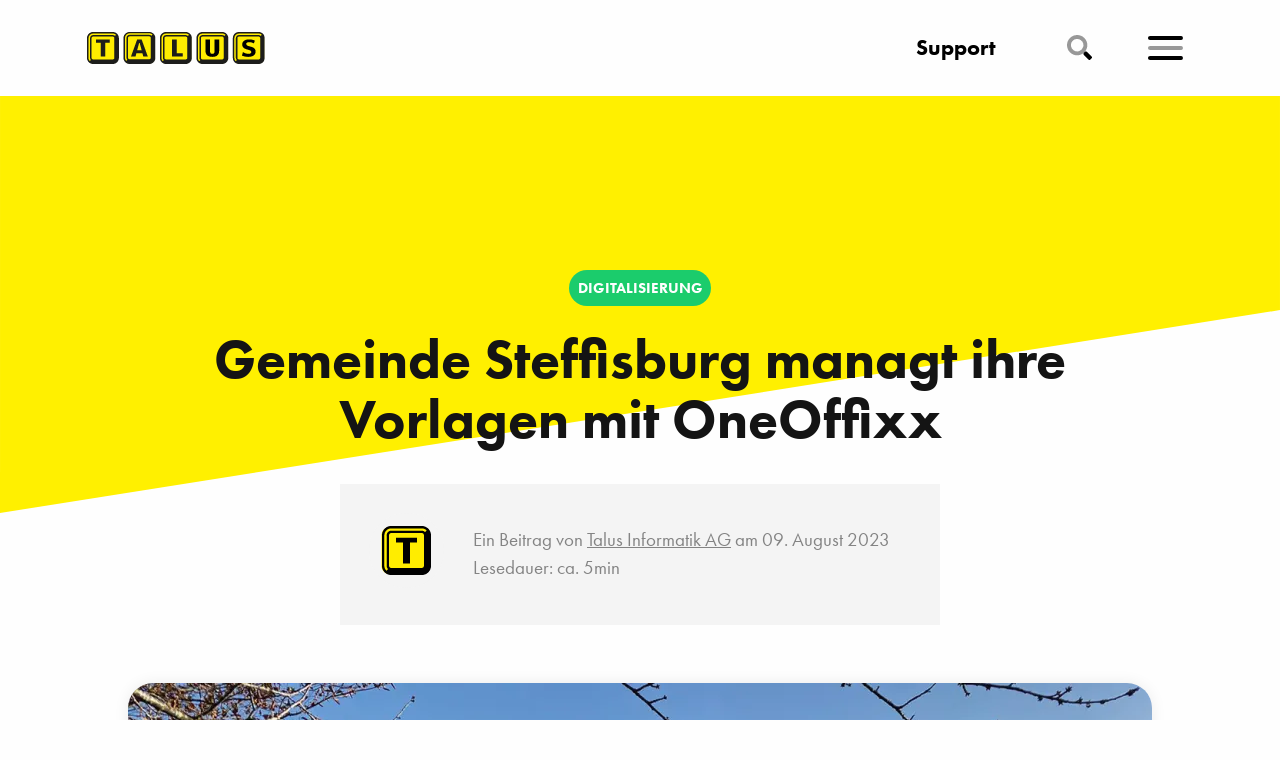

--- FILE ---
content_type: text/html; charset=utf-8
request_url: https://www.talus.ch/de/stories/beitrag/steffisburg-managt-vorlagen-mit-oneoffixx.php
body_size: 61792
content:
<!DOCTYPE html>
<html lang="de" class="pagestatus-init no-js no-weditor scrolled-top page_var10 object-blogpost project-de subdir-stories navId-"><head><meta charset="UTF-8" /><link href="/wGlobal/wGlobal/layout/styles/fontawesome.css" rel="stylesheet"/><link href="/wGlobal/wGlobal/layout/styles/duotone.css" rel="stylesheet"/><title>Gemeinde Steffisburg managt ihre Vorlagen mit OneOffixx - Talus Informatik AG</title><!--
      Diese Seite wurde mit Weblication® CMS erstellt.
      Weblication® ist ein Produkt der Scholl Communications AG in 77694 Kehl.
      Weitere Informationen finden Sie unter https://www.weblication.de bzw. https://scholl.de.
    --><meta name="Description" content="Effizientes Vorlagenmanagement: Steffisburg optimiert Dokumentenerstellung mit OneOffixx."/><meta name="Keywords" content="oneoffixx, vorlagen, vorlagenmanagement, dokumente, briefe, corporate identity, steffisburg, gemeinde, effizient, identität"/><meta name="Robots" content="index, noodp"/><meta name="viewport" content="width=device-width, initial-scale=1"/><meta name="referrer" content="same-origin"/><meta name="Generator" content="Weblication® CMS"/><script>
          var _paq = window._paq = window._paq || [];
          /* tracker methods like "setCustomDimension" should be called before "trackPageView" */
          _paq.push(['trackPageView']);
          _paq.push(['enableLinkTracking']);
          (function() {
              var u="https://stats.talus.ch/";
              _paq.push(['setTrackerUrl', u+'matomo.php']);
              _paq.push(['setSiteId', '1']);
              var d=document, g=d.createElement('script'), s=d.getElementsByTagName('script')[0];
              g.async=true; g.src=u+'matomo.js'; s.parentNode.insertBefore(g,s);
          })();
       </script><!--[if IE]><meta http-equiv="x-ua-compatible" content="IE=edge" /><![endif]--><meta name="format-detection" content="telephone=no"/><meta name="geo.region" content="ch-be"/><meta name="geo.placename" content="Stückirain 10, 3266 Wiler bei Seedorf, Schweiz"/><meta name="geo.position" content="47.057167;7.324936"/><meta property="og:image" content="https://www.talus.ch/wAssets/img/stories/08_640x400px_Story_Oneoffixx-bei-Steffisburg.jpg"/><meta property="thumbnail" content="https://www.talus.ch/wAssets/img/stories/08_640x400px_Story_Oneoffixx-bei-Steffisburg.jpg"/><link rel="alternate" hreflang="de" href="https://www.talus.ch/de/stories/beitrag/steffisburg-managt-vorlagen-mit-oneoffixx.php"/><link rel="icon" href="/wGlobal/wGlobal/layout/images/site-icons/favicon.ico"/><link rel="apple-touch-icon" href="/wGlobal/wGlobal/layout/images/apple-touch-icon.png"/><link rel="canonical" href="https://www.talus.ch/de/stories/beitrag/steffisburg-managt-vorlagen-mit-oneoffixx.php"/><script>if(document.cookie.indexOf("allowLoadExternRessources=1") != -1){/*<![CDATA[*/ftl = "https://platform-api.sharethis.com/js/sharethis.js#property=5bc591b6ddd604001160498d&product=sticky-share-buttons";le = document.createElement("script");le.setAttribute("src", ftl);document.head.appendChild(le);/*]]>*/}</script><script>document.documentElement.className = document.documentElement.className.replace('no-js', 'js');wNavidStandard='';wProjectPath='/de'; </script><!--WNEOUC:<link rel="stylesheet" href="/wGlobal/wGlobal/layout/styles/optimized/design_85f9ec8dfe9569bc65cd23aed38ba61a.css?1765356523"/>:WNEOUC--><!--WEOUCO--><style>table.dataTable thead .sorting, table.dataTable thead .sorting_asc, table.dataTable thead .sorting_desc{cursor: pointer;*cursor: hand}table.dataTable thead .sorting, table.dataTable thead .sorting_asc, table.dataTable thead .sorting_desc, table.dataTable thead .sorting_asc_disabled, table.dataTable thead .sorting_desc_disabled{background-repeat: no-repeat;background-position: center right}table.dataTable thead .sorting{background-image: url("/format/lib/js/datatables/sort_both.png")}table.dataTable thead .sorting_asc{background-image: url("/format/lib/js/datatables/sort_asc.png")}table.dataTable thead .sorting_desc{background-image: url("/format/lib/js/datatables/sort_desc.png")}table.dataTable thead .sorting_asc_disabled{background-image: url("/format/styles/../images/sort_asc_disabled.png")}table.dataTable thead .sorting_desc_disabled{background-image: url("/format/styles/../images/sort_desc_disabled.png")}td:hover{background-color: #f2f1f0}@media only screen and (max-width: 800px){}
@media (min-width: 1200px){}@media (max-width: 1199px){}@media (min-width: 992px){}@media (max-width: 991px){}@media (min-width: 768px){}@media (max-width: 767px){}@media (min-width: 576px){}@media (max-width: 575px){}@media (min-width: 415px){}@media (max-width: 414px){}:root{--baseColorPrimary1:#3700b3;--baseColorPrimary2:#FFED00;--baseColorWhite:#FEFEFE;--baseColorLighter:#F2F2F2;--baseColorLight:#DDDDDD;--baseColorSemi:#C0C0C0;--baseColorDark:#8C8C8C;--baseColorDarker:#444444;--baseColorBlack:#141414;--backgroundColorBody:var(--baseColorWhite);--backgroundColorHeader:var(--baseColorWhite);--backgroundColorHeaderBefore:var(--baseColorDarker);--fontColorHeaderBefore:var(--baseColorWhite);--fontColorSearchSymbolHeaderBefore:var(--baseColorWhite);--fontColorHeaderAfter:var(--baseColorDark);--backgroundColorHeaderAfter:var(--baseColorLight);--fontColorSearchSymbolHeader:var(--baseColorBlack);--fontColorSearchSymbolHeaderAfter:var(--baseColorBlack);--backgroundColorSearchLayer:var(--baseColorLighter);--fontColorNavigationMetaHeaderMainLevel1:rgba(140,140,140,0.4);--fontColorNavigationMetaHeaderMainLevel1Selected:rgba(140,140,140,0.6);--fontColorNavigationMetaHeaderMainLevel1Hover:rgba(140,140,140,0.6);--fontColorNavigationMetaHeaderMainLevel1Active:rgba(140,140,140,0.6);--fontColorNavigationMetaHeaderBeforeLevel1:var(--baseColorWhite);--fontColorNavigationMetaHeaderBeforeLevel1Selected:var(--baseColorLighter);--fontColorNavigationMetaHeaderBeforeLevel1Hover:var(--baseColorLighter);--fontColorNavigationMetaHeaderBeforeLevel1Active:var(--baseColorLighter);--backgroundColorNavigationMeta:transparent;--backgroundColorNavigationMain:transparent;--backgroundColorNavigationMainLayer:var(--baseColorLighter);--backgroundColorMegaDropdown:var(--baseColorLighter);--backgroundColorNavigationMainBlockBefore:transparent;--fontColorNavigationMainLevel1:var(--baseColorBlack);--fontColorNavigationMainLevel1Selected:var(--baseColorBlack);--fontColorNavigationMainLevel1Hover:var(--baseColorBlack);--fontColorNavigationMainLevel1Active:var(--baseColorBlack);--fontColorNavigationMainLevel2:var(--baseColorBlack);--fontColorNavigationMainLevel2Selected:var(--baseColorBlack);--fontColorNavigationMainLevel2Hover:var(--baseColorBlack);--fontColorNavigationMainLevel2Active:var(--baseColorBlack);--backgroundColorNavigationMainLevel1:transparent;--backgroundColorNavigationMainLevel1Selected:transparent;--backgroundColorNavigationMainLevel1Hover:transparent;--backgroundColorNavigationMainLevel1Active:transparent;--backgroundColorNavigationMainLevel2:transparent;--backgroundColorNavigationMainLevel2Selected:transparent;--backgroundColorNavigationMainLevel2Hover:rgba(20,20,20,0.02);--backgroundColorNavigationMainLevel2Active:rgba(20,20,20,0.05);--symbolColorNavigationMenu:var(--baseColorBlack);--backgroundColorNavigationMenu:var(--baseColorLighter);--fontColorNavigationMenuLevel1:var(--baseColorBlack);--fontColorNavigationMenuLevel1Selected:var(--baseColorPrimary1);--fontColorNavigationMenuLevel1Hover:var(--baseColorPrimary1);--fontColorNavigationMenuLevel1Active:var(--baseColorPrimary2);--fontColorNavigationMenuLevel2:var(--baseColorBlack);--fontColorNavigationMenuLevel2Selected:var(--baseColorPrimary1);--fontColorNavigationMenuLevel2Hover:var(--baseColorPrimary1);--fontColorNavigationMenuLevel2Active:var(--baseColorPrimary2);--backgroundColorNavigationMenuLevel1:transparent;--backgroundColorNavigationMenuLevel1Selected:transparent;--backgroundColorNavigationMenuLevel1Hover:transparent;--backgroundColorNavigationMenuLevel1Active:rgba(20,20,20,0.05);--backgroundColorNavigationMenuLevel2:transparent;--backgroundColorNavigationMenuLevel2Selected:transparent;--backgroundColorNavigationMenuLevel2Hover:transparent;--backgroundColorNavigationMenuLevel2Active:rgba(20,20,20,0.05);--backgroundColorNavigationSub:transparent;--fontColorNavigationSubLevel1:var(--baseColorBlack);--fontColorNavigationSubLevel1Selected:var(--baseColorBlack);--fontColorNavigationSubLevel1Hover:var(--baseColorBlack);--fontColorNavigationSubLevel1Active:var(--baseColorBlack);--fontColorNavigationSubLevel2:var(--baseColorBlack);--fontColorNavigationSubLevel2Selected:var(--baseColorBlack);--fontColorNavigationSubLevel2Hover:var(--baseColorBlack);--fontColorNavigationSubLevel2Active:var(--baseColorBlack);--backgroundColorNavigationSubLevel1:transparent;--backgroundColorNavigationSubLevel1Selected:transparent;--backgroundColorNavigationSubLevel1Hover:transparent;--backgroundColorNavigationSubLevel1Active:transparent;--backgroundColorNavigationSubLevel2:transparent;--backgroundColorNavigationSubLevel2Selected:transparent;--backgroundColorNavigationSubLevel2Hover:transparent;--backgroundColorNavigationSubLevel2Active:transparent;--fontColorNavigationBreadcrumb:rgba(20,20,20,0.5);--fontColorNavigationBreadcrumbHover:var(--baseColorBlack);--fontColorNavigationBreadcrumbActive:var(--baseColorBlack);--backgroundColorNavigationBreadcrumb:transparent;--backgroundColorContent:var(--baseColorWhite);--fontColorDefault:var(--baseColorBlack);--fontColorSub:rgba(20,20,20,0.5);--fontColorWeak:rgba(20,20,20,0.4);--fontColorInverseDefault:var(--baseColorWhite);--fontColorInverseSub:rgba(254,254,254,0.5);--fontColorInverseWeak:rgba(254,254,254,0.5);--fontColorError:#FB0008;--fontColorHeadline1:var(--baseColorBlack);--fontColorHeadline2:var(--baseColorBlack);--fontColorHeadline3:var(--baseColorBlack);--fontColorHeadline4:var(--baseColorBlack);--fontColorHeadline5:var(--baseColorBlack);--fontColorHeadline6:var(--baseColorBlack);--fontColorInverseHeadline1:var(--baseColorWhite);--fontColorInverseHeadline2:var(--baseColorWhite);--fontColorInverseHeadline3:var(--baseColorWhite);--fontColorInverseHeadline4:var(--baseColorWhite);--fontColorInverseHeadline5:var(--baseColorWhite);--fontColorInverseHeadline6:var(--baseColorWhite);--fontColorLink:var(--baseColorPrimary1);--fontColorLinkHover:rgba(55,0,179,0.8);--fontColorLinkActive:rgba(55,0,179,0.8);--fontColorInverseLink:rgba(254,254,254,0.7);--fontColorInverseLinkHover:var(--baseColorWhite);--fontColorInverseLinkActive:var(--baseColorWhite);--fontColorEntryTitle:var(--baseColorBlack);--fontColorEntryDate:var(--baseColorDark);--fontColorEntryDescription:rgba(20,20,20,0.6);--fontColorInverseEntryTitle:var(--baseColorWhite);--fontColorInverseEntryDate:rgba(254,254,254,0.4);--fontColorInverseEntryDescription:rgba(254,254,254,0.6);--backgroundColorWhite:var(--baseColorWhite);--backgroundColorBlack:var(--baseColorBlack);--backgroundColorLight1:var(--baseColorLighter);--backgroundColorLight2:var(--baseColorLight);--backgroundColorDark1:var(--baseColorDarker);--backgroundColorDark2:var(--baseColorPrimary1);--backgroundColorError:rgba(251,0,8,0.3);--borderColorDefault:;--borderColorLight:;--borderColorDark:;--borderColorLines:;--backgroundColorButton:var(--baseColorPrimary1);--backgroundColorButtonHover:rgba(55,0,179,0.8);--backgroundColorButtonActive:rgba(55,0,179,0.6);--borderColorButton:var(--baseColorPrimary1);--borderColorButtonHover:rgba(55,0,179,0.8);--borderColorButtonActive:rgba(55,0,179,0.6);--fontColorButton:var(--baseColorWhite);--fontColorButtonHover:var(--baseColorWhite);--fontColorButtonActive:var(--baseColorWhite);--backgroundColorInverseButton:var(--baseColorWhite);--backgroundColorInverseButtonHover:rgba(55,0,179,0.8);--backgroundColorInverseButtonActive:rgba(55,0,179,0.6);--borderColorInverseButton:var(--baseColorWhite);--borderColorInverseButtonHover:rgba(255,237,0,0.8);--borderColorInverseButtonActive:rgba(254,254,254,0.6);--fontColorInverseButton:var(--baseColorBlack);--fontColorInverseButtonHover:var(--baseColorBlack);--fontColorInverseButtonActive:var(--baseColorBlack);--backgroundColorInputs:var(--baseColorLighter);--borderColorInput:var(--baseColorLighter);--borderColorInputFocus:rgba(55,0,179,0.3);--backgroundColorTable:transparent;--backgroundColorTableHeader:var(--baseColorWhite);--backgroundColorTableCellHightlighted:var(--baseColorLighter);--borderColorTable:var(--baseColorWhite);--colorLinkIcon:var(--fontColorLink);--colorLinkIconInverse:var(--fontColorInverseLink);--fontColorFunctions:var(--baseColorPrimary1);--fontColorFunctionsActive:var(--baseColorPrimary1);--backgroundColorFunctions:transparent;--backgroundColorFunctionsActive:transparent;--backgroundColorFooter:var(--baseColorWhite);--isDarkBackgroundFooter:no}.isLightBackground .isDarkBackground{}.isLightBackground .isDarkBackground div:not(.keepColor), .isLightBackground .isDarkBackground table:not(.keepColor), .isLightBackground .isDarkBackground span:not(.keepColor), .isLightBackground .isDarkBackground p:not(.keepColor), .isLightBackground .isDarkBackground strong:not(.keepColor), .isLightBackground .isDarkBackground em:not(.keepColor), .isLightBackground .isDarkBackground ul:not(.keepColor), .isLightBackground .isDarkBackground li:not(.keepColor){color:#FEFEFE}.isLightBackground .isDarkBackground a:not(.keepColor), .isLightBackground .isDarkBackground a *:not(.keepColor){color:rgba(254,254,254,0.7)}.isLightBackground .isDarkBackground a:not(.keepColor):hover, .isLightBackground .isDarkBackground a *:not(.keepColor):hover{color:#FEFEFE}.isLightBackground .isDarkBackground .accordionHeaderOpener:not(.keepColor){}.isLightBackground .isDarkBackground .accordionHeaderOpener:not(.keepColor):before, .isLightBackground .isDarkBackground .accordionHeaderOpener:not(.keepColor):after{background-color:#FEFEFE !important}.isLightBackground .isDarkBackground .text-sub:not(.keepColor){color:rgba(254,254,254,0.5)}.isLightBackground .isDarkBackground .text-weak:not(.keepColor){color:rgba(254,254,254,0.5)}.isLightBackground .isDarkBackground h1:not(.keepColor), .isLightBackground .isDarkBackground h1 *:not(.keepColor){color:#FEFEFE}.isLightBackground .isDarkBackground h2:not(.keepColor), .isLightBackground .isDarkBackground h2 *:not(.keepColor){color:#FEFEFE}.isLightBackground .isDarkBackground h3:not(.keepColor), .isLightBackground .isDarkBackground h3 *:not(.keepColor){color:#FEFEFE}.isLightBackground .isDarkBackground h4:not(.keepColor), .isLightBackground .isDarkBackground h4 *:not(.keepColor), .isLightBackground .isDarkBackground h5:not(.keepColor), .isLightBackground .isDarkBackground h5 *:not(.keepColor), .isLightBackground .isDarkBackground h6:not(.keepColor), .isLightBackground .isDarkBackground h6 *:not(.keepColor){color:#FEFEFE}.isLightBackground .isDarkBackground .listEntryTitle:not(.keepColor){color:#FEFEFE}.isLightBackground .isDarkBackground .listEntryDate:not(.keepColor){color:rgba(254,254,254,0.4)}.isLightBackground .isDarkBackground .listEntryDescription:not(.keepColor), .isLightBackground .isDarkBackground .listEntryDescription *:not(.keepColor){color:rgba(254,254,254,0.6)}.isLightBackground .isDarkBackground .listEntryUrl > a:not(.keepColor){color:rgba(254,254,254,0.7)}.isLightBackground .isDarkBackground .listEntryUrl > a:not(.keepColor):hover{color:#FEFEFE}.isLightBackground{}.isLightBackground div:not(.keepColor), .isLightBackground span:not(.keepColor), .isLightBackground p:not(.keepColor), .isLightBackground strong:not(.keepColor), .isLightBackground em:not(.keepColor), .isLightBackground ul:not(.keepColor), .isLightBackground li:not(.keepColor){color:#141414}.isLightBackground a:not(.keepColor), .isLightBackground a *:not(.keepColor){color:#3700b3 !important}.isLightBackground a:not(.keepColor):hover, .isLightBackground a *:not(.keepColor):hover{color:rgba(55,0,179,0.8)}.isLightBackground .accordionHeaderOpener:not(.keepColor){}.isLightBackground .accordionHeaderOpener:not(.keepColor):before, .isLightBackground .accordionHeaderOpener:not(.keepColor):after{background-color:#141414 !important}.isLightBackground .text-sub:not(.keepColor){color:rgba(20,20,20,0.5)}.isLightBackground .text-weak:not(.keepColor){color:rgba(20,20,20,0.4)}.isLightBackground h1:not(.keepColor), .isLightBackground h1 *:not(.keepColor){color:#141414}.isLightBackground h2:not(.keepColor), .isLightBackground h2 *:not(.keepColor){color:#141414}.isLightBackground h3:not(.keepColor), .isLightBackground h3 *:not(.keepColor){color:#141414}.isLightBackground h4:not(.keepColor), .isLightBackground h4 *:not(.keepColor), .isLightBackground h5:not(.keepColor), .isLightBackground h5 *:not(.keepColor), .isLightBackground h6:not(.keepColor), .isLightBackground h6 *:not(.keepColor){color:#141414}.isLightBackground .listEntryTitle:not(.keepColor){color:#141414}.isLightBackground .listEntryDate:not(.keepColor){color:#8C8C8C}.isLightBackground .listEntryDescription:not(.keepColor), .isLightBackground .listEntryDescription *:not(.keepColor){color:rgba(20,20,20,0.6)}.isLightBackground .listEntryUrl > a:not(.keepColor){color:#3700b3 !important}.isLightBackground .listEntryUrl > a:not(.keepColor):hover{color:rgba(55,0,179,0.8)}@media (min-width: 768px){}@media(prefers-contrast:more){}html.embedpage-body-open{overflow:hidden}@font-face{font-family:'Font Awesome 5 Free';font-style:normal;font-weight:normal;src:url("/wGlobal/wGlobal/layout/webfonts/fontAwesome5/fa-regular-400.eot");src:url("/wGlobal/wGlobal/layout/webfonts/fontAwesome5/fa-regular-400.eot?#iefix") format("embedded-opentype"), url("/wGlobal/wGlobal/layout/webfonts/fontAwesome5/fa-regular-400.woff2") format("woff2"), url("/wGlobal/wGlobal/layout/webfonts/fontAwesome5/fa-regular-400.woff") format("woff"), url("/wGlobal/wGlobal/layout/webfonts/fontAwesome5/fa-regular-400.ttf") format("truetype"), url("/wGlobal/wGlobal/layout/webfonts/fontAwesome5/fa-regular-400.svg#fontawesome") format("svg")}@font-face{font-family:'Font Awesome 5 Free';font-style:normal;font-weight:900;src:url("/wGlobal/wGlobal/layout/webfonts/fontAwesome5/fa-solid-900.eot");src:url("/wGlobal/wGlobal/layout/webfonts/fontAwesome5/fa-solid-900.eot?#iefix") format("embedded-opentype"), url("/wGlobal/wGlobal/layout/webfonts/fontAwesome5/fa-solid-900.woff2") format("woff2"), url("/wGlobal/wGlobal/layout/webfonts/fontAwesome5/fa-solid-900.woff") format("woff"), url("/wGlobal/wGlobal/layout/webfonts/fontAwesome5/fa-solid-900.ttf") format("truetype"), url("/wGlobal/wGlobal/layout/webfonts/fontAwesome5/fa-solid-900.svg#fontawesome") format("svg")}@font-face{font-family:'Font Awesome 5 Brands';font-style:normal;font-weight:normal;src:url("/wGlobal/wGlobal/layout/webfonts/fontAwesome5/fa-brands-400.eot");src:url("/wGlobal/wGlobal/layout/webfonts/fontAwesome5/fa-brands-400.eot?#iefix") format("embedded-opentype"), url("/wGlobal/wGlobal/layout/webfonts/fontAwesome5/fa-brands-400.woff2") format("woff2"), url("/wGlobal/wGlobal/layout/webfonts/fontAwesome5/fa-brands-400.woff") format("woff"), url("/wGlobal/wGlobal/layout/webfonts/fontAwesome5/fa-brands-400.ttf") format("truetype"), url("/wGlobal/wGlobal/layout/webfonts/fontAwesome5/fa-brands-400.svg#fontawesome") format("svg")}.fas{font-family:'Font Awesome 5 Brands', 'Font Awesome 5 Free';font-weight:900}.fas{-moz-osx-font-smoothing:grayscale;-webkit-font-smoothing:antialiased;display:inline-block;font-style:normal;font-variant:normal;text-rendering:auto;line-height:1}.fas.fa-pull-left{margin-right:.3em}.fas.fa-pull-right{margin-left:.3em}@-webkit-keyframes fa-spin 0%{-webkit-transform:rotate(0deg);transform:rotate(0deg)}@-webkit-keyframes fa-spin 100%{-webkit-transform:rotate(360deg);transform:rotate(360deg)}@keyframes fa-spin{0%{-webkit-transform:rotate(0deg);transform:rotate(0deg)}100%{-webkit-transform:rotate(360deg);transform:rotate(360deg)}}:root .fa-rotate-90, :root .fa-rotate-180, :root .fa-rotate-270, :root .fa-flip-horizontal, :root .fa-flip-vertical{-webkit-filter:none;filter:none}.fa-headset:before{content:"\f590"}.fas{-moz-osx-font-smoothing:grayscale;-webkit-font-smoothing:antialiased;display:var(--fa-display, inline-block);font-style:normal;font-variant:normal;line-height:1;text-rendering:auto}.fas{font-family:'Font Awesome 6 Free', 'Font Awesome 6 Brands'}@media (prefers-reduced-motion: reduce){}@-webkit-keyframes fa-beat 0%, @-webkit-keyframes fa-beat 90%{-webkit-transform:scale(1);transform:scale(1)}@-webkit-keyframes fa-beat 45%{-webkit-transform:scale(var(--fa-beat-scale, 1.25));transform:scale(var(--fa-beat-scale, 1.25))}@keyframes fa-beat{0%, 90%{-webkit-transform:scale(1);transform:scale(1)}45%{-webkit-transform:scale(var(--fa-beat-scale, 1.25));transform:scale(var(--fa-beat-scale, 1.25))}}@-webkit-keyframes fa-bounce 0%{-webkit-transform:scale(1,1) translateY(0);transform:scale(1,1) translateY(0)}@-webkit-keyframes fa-bounce 10%{-webkit-transform:scale(var(--fa-bounce-start-scale-x, 1.1),var(--fa-bounce-start-scale-y, 0.9)) translateY(0);transform:scale(var(--fa-bounce-start-scale-x, 1.1),var(--fa-bounce-start-scale-y, 0.9)) translateY(0)}@-webkit-keyframes fa-bounce 30%{-webkit-transform:scale(var(--fa-bounce-jump-scale-x, 0.9),var(--fa-bounce-jump-scale-y, 1.1)) translateY(var(--fa-bounce-height, -0.5em));transform:scale(var(--fa-bounce-jump-scale-x, 0.9),var(--fa-bounce-jump-scale-y, 1.1)) translateY(var(--fa-bounce-height, -0.5em))}@-webkit-keyframes fa-bounce 50%{-webkit-transform:scale(var(--fa-bounce-land-scale-x, 1.05),var(--fa-bounce-land-scale-y, 0.95)) translateY(0);transform:scale(var(--fa-bounce-land-scale-x, 1.05),var(--fa-bounce-land-scale-y, 0.95)) translateY(0)}@-webkit-keyframes fa-bounce 57%{-webkit-transform:scale(1,1) translateY(var(--fa-bounce-rebound, -0.125em));transform:scale(1,1) translateY(var(--fa-bounce-rebound, -0.125em))}@-webkit-keyframes fa-bounce 64%{-webkit-transform:scale(1,1) translateY(0);transform:scale(1,1) translateY(0)}@-webkit-keyframes fa-bounce 100%{-webkit-transform:scale(1,1) translateY(0);transform:scale(1,1) translateY(0)}@keyframes fa-bounce{0%{-webkit-transform:scale(1,1) translateY(0);transform:scale(1,1) translateY(0)}10%{-webkit-transform:scale(var(--fa-bounce-start-scale-x, 1.1),var(--fa-bounce-start-scale-y, 0.9)) translateY(0);transform:scale(var(--fa-bounce-start-scale-x, 1.1),var(--fa-bounce-start-scale-y, 0.9)) translateY(0)}30%{-webkit-transform:scale(var(--fa-bounce-jump-scale-x, 0.9),var(--fa-bounce-jump-scale-y, 1.1)) translateY(var(--fa-bounce-height, -0.5em));transform:scale(var(--fa-bounce-jump-scale-x, 0.9),var(--fa-bounce-jump-scale-y, 1.1)) translateY(var(--fa-bounce-height, -0.5em))}50%{-webkit-transform:scale(var(--fa-bounce-land-scale-x, 1.05),var(--fa-bounce-land-scale-y, 0.95)) translateY(0);transform:scale(var(--fa-bounce-land-scale-x, 1.05),var(--fa-bounce-land-scale-y, 0.95)) translateY(0)}57%{-webkit-transform:scale(1,1) translateY(var(--fa-bounce-rebound, -0.125em));transform:scale(1,1) translateY(var(--fa-bounce-rebound, -0.125em))}64%{-webkit-transform:scale(1,1) translateY(0);transform:scale(1,1) translateY(0)}100%{-webkit-transform:scale(1,1) translateY(0);transform:scale(1,1) translateY(0)}}@-webkit-keyframes fa-fade 50%{opacity:var(--fa-fade-opacity, 0.4)}@keyframes fa-fade{50%{opacity:var(--fa-fade-opacity, 0.4)}}@-webkit-keyframes fa-beat-fade 0%, @-webkit-keyframes fa-beat-fade 100%{opacity:var(--fa-beat-fade-opacity, 0.4);-webkit-transform:scale(1);transform:scale(1)}@-webkit-keyframes fa-beat-fade 50%{opacity:1;-webkit-transform:scale(var(--fa-beat-fade-scale, 1.125));transform:scale(var(--fa-beat-fade-scale, 1.125))}@keyframes fa-beat-fade{0%, 100%{opacity:var(--fa-beat-fade-opacity, 0.4);-webkit-transform:scale(1);transform:scale(1)}50%{opacity:1;-webkit-transform:scale(var(--fa-beat-fade-scale, 1.125));transform:scale(var(--fa-beat-fade-scale, 1.125))}}@-webkit-keyframes fa-flip 50%{-webkit-transform:rotate3d(var(--fa-flip-x, 0),var(--fa-flip-y, 1),var(--fa-flip-z, 0),var(--fa-flip-angle, -180deg));transform:rotate3d(var(--fa-flip-x, 0),var(--fa-flip-y, 1),var(--fa-flip-z, 0),var(--fa-flip-angle, -180deg))}@keyframes fa-flip{50%{-webkit-transform:rotate3d(var(--fa-flip-x, 0),var(--fa-flip-y, 1),var(--fa-flip-z, 0),var(--fa-flip-angle, -180deg));transform:rotate3d(var(--fa-flip-x, 0),var(--fa-flip-y, 1),var(--fa-flip-z, 0),var(--fa-flip-angle, -180deg))}}@-webkit-keyframes fa-shake 0%{-webkit-transform:rotate(-15deg);transform:rotate(-15deg)}@-webkit-keyframes fa-shake 4%{-webkit-transform:rotate(15deg);transform:rotate(15deg)}@-webkit-keyframes fa-shake 8%, @-webkit-keyframes fa-shake 24%{-webkit-transform:rotate(-18deg);transform:rotate(-18deg)}@-webkit-keyframes fa-shake 12%, @-webkit-keyframes fa-shake 28%{-webkit-transform:rotate(18deg);transform:rotate(18deg)}@-webkit-keyframes fa-shake 16%{-webkit-transform:rotate(-22deg);transform:rotate(-22deg)}@-webkit-keyframes fa-shake 20%{-webkit-transform:rotate(22deg);transform:rotate(22deg)}@-webkit-keyframes fa-shake 32%{-webkit-transform:rotate(-12deg);transform:rotate(-12deg)}@-webkit-keyframes fa-shake 36%{-webkit-transform:rotate(12deg);transform:rotate(12deg)}@-webkit-keyframes fa-shake 40%, @-webkit-keyframes fa-shake 100%{-webkit-transform:rotate(0deg);transform:rotate(0deg)}@keyframes fa-shake{0%{-webkit-transform:rotate(-15deg);transform:rotate(-15deg)}4%{-webkit-transform:rotate(15deg);transform:rotate(15deg)}8%, 24%{-webkit-transform:rotate(-18deg);transform:rotate(-18deg)}12%, 28%{-webkit-transform:rotate(18deg);transform:rotate(18deg)}16%{-webkit-transform:rotate(-22deg);transform:rotate(-22deg)}20%{-webkit-transform:rotate(22deg);transform:rotate(22deg)}32%{-webkit-transform:rotate(-12deg);transform:rotate(-12deg)}36%{-webkit-transform:rotate(12deg);transform:rotate(12deg)}40%, 100%{-webkit-transform:rotate(0deg);transform:rotate(0deg)}}@-webkit-keyframes fa-spin 0%{-webkit-transform:rotate(0deg);transform:rotate(0deg)}@-webkit-keyframes fa-spin 100%{-webkit-transform:rotate(360deg);transform:rotate(360deg)}@keyframes fa-spin{0%{-webkit-transform:rotate(0deg);transform:rotate(0deg)}100%{-webkit-transform:rotate(360deg);transform:rotate(360deg)}}.fa-headset::before{content:"\f590"}:root, :host{--fa-style-family-brands:'Font Awesome 6 Brands';--fa-font-brands:normal 400 1em/1 'Font Awesome 6 Brands'}@font-face{font-family:'Font Awesome 6 Brands';font-style:normal;font-weight:400;font-display:block;src:url("/wGlobal/wGlobal/layout/webfonts/fontAwesome6/fa-brands-400.woff2") format("woff2"), url("/wGlobal/wGlobal/layout/webfonts/fontAwesome6/fa-brands-400.ttf") format("truetype")}:root, :host{--fa-style-family-classic:'Font Awesome 6 Free';--fa-font-regular:normal 400 1em/1 'Font Awesome 6 Free'}@font-face{font-family:'Font Awesome 6 Free';font-style:normal;font-weight:400;font-display:block;src:url("/wGlobal/wGlobal/layout/webfonts/fontAwesome6/fa-regular-400.woff2") format("woff2"), url("/wGlobal/wGlobal/layout/webfonts/fontAwesome6/fa-regular-400.ttf") format("truetype")}:root, :host{--fa-style-family-classic:'Font Awesome 6 Free';--fa-font-solid:normal 900 1em/1 'Font Awesome 6 Free'}@font-face{font-family:'Font Awesome 6 Free';font-style:normal;font-weight:900;font-display:block;src:url("/wGlobal/wGlobal/layout/webfonts/fontAwesome6/fa-solid-900.woff2") format("woff2"), url("/wGlobal/wGlobal/layout/webfonts/fontAwesome6/fa-solid-900.ttf") format("truetype")}.fas{font-weight:900}@font-face{font-family:'Font Awesome 5 Brands';font-display:block;font-weight:400;src:url("/wGlobal/wGlobal/layout/webfonts/fontAwesome6/fa-brands-400.woff2") format("woff2"), url("/wGlobal/wGlobal/layout/webfonts/fontAwesome6/fa-brands-400.ttf") format("truetype")}@font-face{font-family:'Font Awesome 5 Free';font-display:block;font-weight:900;src:url("/wGlobal/wGlobal/layout/webfonts/fontAwesome6/fa-solid-900.woff2") format("woff2"), url("/wGlobal/wGlobal/layout/webfonts/fontAwesome6/fa-solid-900.ttf") format("truetype")}@font-face{font-family:'Font Awesome 5 Free';font-display:block;font-weight:400;src:url("/wGlobal/wGlobal/layout/webfonts/fontAwesome6/fa-regular-400.woff2") format("woff2"), url("/wGlobal/wGlobal/layout/webfonts/fontAwesome6/fa-regular-400.ttf") format("truetype")}@font-face{font-family:'FontAwesome';font-display:block;src:url("/wGlobal/wGlobal/layout/webfonts/fontAwesome6/fa-solid-900.woff2") format("woff2"), url("/wGlobal/wGlobal/layout/webfonts/fontAwesome6/fa-solid-900.ttf") format("truetype")}@font-face{font-family:'FontAwesome';font-display:block;src:url("/wGlobal/wGlobal/layout/webfonts/fontAwesome6/fa-brands-400.woff2") format("woff2"), url("/wGlobal/wGlobal/layout/webfonts/fontAwesome6/fa-brands-400.ttf") format("truetype")}@font-face{font-family:'FontAwesome';font-display:block;src:url("/wGlobal/wGlobal/layout/webfonts/fontAwesome6/fa-regular-400.woff2") format("woff2"), url("/wGlobal/wGlobal/layout/webfonts/fontAwesome6/fa-regular-400.ttf") format("truetype");unicode-range:U+F003,U+F006,U+F014,U+F016-F017,U+F01A-F01B,U+F01D,U+F022,U+F03E,U+F044,U+F046,U+F05C-F05D,U+F06E,U+F070,U+F087-F088,U+F08A,U+F094,U+F096-F097,U+F09D,U+F0A0,U+F0A2,U+F0A4-F0A7,U+F0C5,U+F0C7,U+F0E5-F0E6,U+F0EB,U+F0F6-F0F8,U+F10C,U+F114-F115,U+F118-F11A,U+F11C-F11D,U+F133,U+F147,U+F14E,U+F150-F152,U+F185-F186,U+F18E,U+F190-F192,U+F196,U+F1C1-F1C9,U+F1D9,U+F1DB,U+F1E3,U+F1EA,U+F1F7,U+F1F9,U+F20A,U+F247-F248,U+F24A,U+F24D,U+F255-F25B,U+F25D,U+F271-F274,U+F278,U+F27B,U+F28C,U+F28E,U+F29C,U+F2B5,U+F2B7,U+F2BA,U+F2BC,U+F2BE,U+F2C0-F2C1,U+F2C3,U+F2D0,U+F2D2,U+F2D4,U+F2DC}@font-face{font-family:'FontAwesome';font-display:block;src:url("/wGlobal/wGlobal/layout/webfonts/fontAwesome6/fa-v4compatibility.woff2") format("woff2"), url("/wGlobal/wGlobal/layout/webfonts/fontAwesome6/fa-v4compatibility.ttf") format("truetype");unicode-range:U+F041,U+F047,U+F065-F066,U+F07D-F07E,U+F080,U+F08B,U+F08E,U+F090,U+F09A,U+F0AC,U+F0AE,U+F0B2,U+F0D0,U+F0D6,U+F0E4,U+F0EC,U+F10A-F10B,U+F123,U+F13E,U+F148-F149,U+F14C,U+F156,U+F15E,U+F160-F161,U+F163,U+F175-F178,U+F195,U+F1F8,U+F219,U+F27A}@media (min-width:360px){}html.wglBox{}.wglLightbox{cursor:pointer}.wglLightbox[data-isinactivelightbox='1']{cursor:inherit}html.ios .wLightbox .wLightboxOuter .wLightboxInner{-webkit-overflow-scrolling:touch}@media (min-width: 768px){}@media (min-width: 768px){}@media (min-width: 768px){}@media (min-width: 768px){}@media (min-width: 768px){}@media (min-width: 768px){}@media (min-width: 1200px){}@media (min-width: 768px){}@media (max-width: 575px){}#blockContentInner{}.object-blogpost #blockContentInner{}#blockContentInner .elementSection > div, #blockContentInner .elementSectionObjectEventMulti > div, #blockContentInner .elementSectionObjectContactPerson > div, #blockContentInner .elementSectionObjectBlogpost > div{}html:lang(en) .wReaderPanelEmbed .wButtonStartReading:before{content:'Read aloud'}html:lang(en) .wReaderPanelEmbed.pauseReading .wButtonStartReading:before{content:'Continue read aloud'}html:lang(en) .wReaderPanelEmbed .wButtonStopReading:before{content:'Stop'}.wglElementCanBeRead:hover{outline:dotted 4px #a0a0a0}.wglElementIsBeingRead{outline:dotted 4px #000000}.wglElementIsBeingRead:hover{outline:dotted 4px #000000}.isLightBackground .isDarkBackground #scrollDown:before, .isLightBackground .isDarkBackground #scrollDown:after, .isLightBackground .isDarkBackground .scrollDownSection:before, .isLightBackground .isDarkBackground .scrollDownSection:after{background-color:#FEFEFE}#blockHeader #scrollProgress{position:absolute}#blockHeader{width:100%;padding:0;background:#FEFEFE;position:relative;z-index:1;position:fixed;z-index:100;top:0;transition:transform 0.3s ease-in-out, background 0.3s linear}#blockHeader #blockHeaderMain{height:48px}#blockHeader #blockHeaderMain #blockHeaderMainInner{max-width:1640px;position:relative;margin:0 auto}#blockHeader #blockHeaderMain #logo{position:absolute;z-index:2;margin:9px 0 0 1rem}#blockHeader #blockHeaderMain #logo > img, #blockHeader #blockHeaderMain #logo > svg{height:30px;width:auto;display:block}#blockHeader #blockHeaderMain #logo .logoImgFull{display:none}#blockHeader #blockHeaderMain #logo .logoImgOnScroll{display:none}#blockHeader #blockHeaderMain html.navmenu-open{overflow:hidden}#blockHeader #blockHeaderMain #navigationMain{width:100%;position:relative}#blockHeader #blockHeaderMain #navigationMain > nav > div{display:block;position:fixed;opacity:0;top:0;right:0;width:0;height:0;padding:0;overflow:auto;background-color:#F2F2F2}.navmenu-open #blockHeader #blockHeaderMain #navigationMain > nav > div{display:block;opacity:1;z-index:20;margin-top:0 !important;padding:4rem 1rem 1rem 1rem;width:100vw;height:600px;height:100vh;transition:opacity 0.3s ease-in-out}#blockHeader #blockHeaderMain #navigationMain ul{list-style-type:none;margin:0;padding:0}#blockHeader #blockHeaderMain #navigationMain li{position:relative;display:block;margin:0;padding:0}#blockHeader #blockHeaderMain #navigationMain li > a{display:block;text-decoration:none;text-align:left}#blockHeader #blockHeaderMain #navigationMain li > ul{display:none}#blockHeader #blockHeaderMain #navigationMain li.selected, #blockHeader #blockHeaderMain #navigationMain li.descendantSelected{}#blockHeader #blockHeaderMain #navigationMain li.selected > ul, #blockHeader #blockHeaderMain #navigationMain li.descendantSelected > ul{display:block}#blockHeader #blockHeaderMain #navigationMain > nav > div{}#blockHeader #blockHeaderMain #navigationMain > nav > div > ul{max-width:1200px;margin:0 auto}#blockHeader #blockHeaderMain #navigationMain > nav > div > ul > li{}#blockHeader #blockHeaderMain #navigationMain > nav > div > ul > li > a{font-size:1.7rem;line-height:2.6rem;font-weight:normal;color:#141414;background-color:;padding:0.7rem 3rem 0.7rem 1rem}#blockHeader #blockHeaderMain #navigationMain > nav > div > ul > li.selected, #blockHeader #blockHeaderMain #navigationMain > nav > div > ul > li.descendantSelected{}#blockHeader #blockHeaderMain #navigationMain > nav > div > ul > li.selected > a, #blockHeader #blockHeaderMain #navigationMain > nav > div > ul > li.descendantSelected > a{color:#3700b3;background-color:}#blockHeader #blockHeaderMain #navigationMain > nav > div > ul > li:hover{}#blockHeader #blockHeaderMain #navigationMain > nav > div > ul > li:hover > a{color:#3700b3;background-color:}#blockHeader #blockHeaderMain #navigationMain > nav > div > ul > li > a:active{color:#FFED00;background-color:}#blockHeader #blockHeaderMain #navigationMain > nav > div > ul > li span.navpointToggler{position:absolute;cursor:pointer;right:0;top:0;width:32px;height:2.6rem;padding-right:0;box-sizing:content-box}#blockHeader #blockHeaderMain #navigationMain > nav > div > ul > li span.navpointToggler:before, #blockHeader #blockHeaderMain #navigationMain > nav > div > ul > li span.navpointToggler:after{transition:all 0.3s ease-in-out;content:'';position:absolute;margin:21px 0 0 5px;display:block;width:14px;height:2px;background-color:#141414;transform:rotate(40deg)}#blockHeader #blockHeaderMain #navigationMain > nav > div > ul > li span.navpointToggler:after{margin:21px 0 0 15px;transform:rotate(-40deg)}#blockHeader #blockHeaderMain #navigationMain > nav > div > ul > li span.navpointToggler.open{}#blockHeader #blockHeaderMain #navigationMain > nav > div > ul > li span.navpointToggler.open:before{transform:rotate(-40deg)}#blockHeader #blockHeaderMain #navigationMain > nav > div > ul > li span.navpointToggler.open:after{transform:rotate(40deg)}#blockHeader #blockHeaderMain #navigationMain > nav > div > ul > li > ul{text-align:left;margin-top:0.3rem}#blockHeader #blockHeaderMain #navigationMain > nav > div > ul > li > ul > li{}#blockHeader #blockHeaderMain #navigationMain > nav > div > ul > li > ul > li > a{font-size:1.0rem;line-height:1.6rem;font-weight:normal;color:#141414;background-color:;padding:0.3rem 3rem 0.3rem 2rem}#blockHeader #blockHeaderMain #navigationMain > nav > div > ul > li > ul > li.selected, #blockHeader #blockHeaderMain #navigationMain > nav > div > ul > li > ul > li.descendantSelected{}#blockHeader #blockHeaderMain #navigationMain > nav > div > ul > li > ul > li.selected > a, #blockHeader #blockHeaderMain #navigationMain > nav > div > ul > li > ul > li.descendantSelected > a{color:#3700b3;background-color:}#blockHeader #blockHeaderMain #navigationMain > nav > div > ul > li > ul > li:hover{}#blockHeader #blockHeaderMain #navigationMain > nav > div > ul > li > ul > li:hover > a{color:#3700b3;background-color:}#blockHeader #blockHeaderMain #navigationMain > nav > div > ul > li > ul > li > a:active{color:#FFED00;background-color:}#blockHeader #blockHeaderMain #navigationMain > nav > div > ul > li > ul > li span.navpointToggler{display:none}#blockHeader #blockHeaderMain #navigationMain > nav > div > ul > li > ul > li > ul{display:none !important}#blockHeader #blockHeaderMain #navigationMain > nav > div > ul[data-source='meta']{display:none}#blockHeader #blockHeaderMain #navigationMain #navigationMainToggler{position:absolute;z-index:21;top:0;right:0;margin:0 0 0 0;cursor:pointer}#blockHeader #blockHeaderMain #navigationMain .navLevelEmbed{display:none;position:absolute;z-index:101;width:100%;max-height:calc(100vh - 48px - 36px);left:0;margin:calc(96px / 2 + 24px) 0 0 0;padding:40px 40px 40px 40px;overflow:auto;background-color:#F2F2F2;border-style:solid;border-width:1px;border-color:#F2F2F2;color:#141414}#blockHeader #blockHeaderMain #navigationMain .navLevelEmbed .elementSection, #blockHeader #blockHeaderMain #navigationMain .navLevelEmbed .elementSectionObjectEventMulti, #blockHeader #blockHeaderMain #navigationMain .navLevelEmbed .elementSectionObjectContactPerson, #blockHeader #blockHeaderMain #navigationMain .navLevelEmbed .elementSectionObjectBlogpost{padding:0 !important}#blockHeader #blockHeaderMain #navigationMain .navpointEmbedToggler{display:none}#blockHeader #blockHeaderMain #blockHeaderMainContent{display:none}.scrolldirection-up #blockHeader{transform:translateY(0);transition:transform 0.2s ease-in-out}.scrolldirection-down:not(.navmenu-open) #blockHeader{transform:translateY(-40px) !important;transition:transform 1.2s ease-in-out}@media only screen and (min-width: 576px){#blockHeader #blockHeaderMain #logo{margin:9px 0 0 1rem}}@media (min-width: 768px){#blockHeader #blockHeaderMain #navigationMain > nav > div{}#blockHeader #blockHeaderMain #navigationMain > nav > div[data-title]:before{content:attr(data-title);font-size:3.5rem;color:#C0C0C0;max-width:1200px;margin:0 auto -2rem auto;padding:3rem 0 0 4rem;display:block}}@media (min-width: 768px){#blockHeader #blockHeaderMain #navigationMain li{}#blockHeader #blockHeaderMain #navigationMain li > ul{display:block !important}}@media (min-width: 768px){#blockHeader #blockHeaderMain #navigationMain > nav > div > ul{padding:3rem 4rem}}@media (min-width: 768px){#blockHeader #blockHeaderMain #navigationMain > nav > div > ul > li{}#blockHeader #blockHeaderMain #navigationMain > nav > div > ul > li > a{font-size:2.3rem;line-height:2.3rem;font-weight:normal;color:#141414;background-color:;padding:2rem 0.4rem 0.2rem 0.4rem}#blockHeader #blockHeaderMain #navigationMain > nav > div > ul > li.selected, #blockHeader #blockHeaderMain #navigationMain > nav > div > ul > li.descendantSelected{}#blockHeader #blockHeaderMain #navigationMain > nav > div > ul > li.selected > a, #blockHeader #blockHeaderMain #navigationMain > nav > div > ul > li.descendantSelected > a{color:#3700b3;background-color:}#blockHeader #blockHeaderMain #navigationMain > nav > div > ul > li:hover{}#blockHeader #blockHeaderMain #navigationMain > nav > div > ul > li:hover > a{color:#3700b3;background-color:}#blockHeader #blockHeaderMain #navigationMain > nav > div > ul > li > a:active{color:#FFED00;background-color:}}@media (min-width: 768px){#blockHeader #blockHeaderMain #navigationMain > nav > div > ul > li span.navpointToggler{display:none}}@media (min-width: 768px){#blockHeader #blockHeaderMain #navigationMain > nav > div > ul > li > ul{}}@media (min-width: 768px){#blockHeader #blockHeaderMain #navigationMain > nav > div > ul > li > ul > li{display:inline-block}}@media (min-width: 768px){#blockHeader #blockHeaderMain #navigationMain > nav > div > ul > li > ul > li{}#blockHeader #blockHeaderMain #navigationMain > nav > div > ul > li > ul > li > a{font-size:1.0rem;line-height:1.6rem;font-weight:normal;color:#8C8C8C;background-color:;padding:0.1rem 0.4rem 0.1rem 0.4rem}#blockHeader #blockHeaderMain #navigationMain > nav > div > ul > li > ul > li.selected, #blockHeader #blockHeaderMain #navigationMain > nav > div > ul > li > ul > li.descendantSelected{}#blockHeader #blockHeaderMain #navigationMain > nav > div > ul > li > ul > li.selected > a, #blockHeader #blockHeaderMain #navigationMain > nav > div > ul > li > ul > li.descendantSelected > a{color:#3700b3;background-color:}#blockHeader #blockHeaderMain #navigationMain > nav > div > ul > li > ul > li:hover{}#blockHeader #blockHeaderMain #navigationMain > nav > div > ul > li > ul > li:hover > a{color:#3700b3;background-color:}#blockHeader #blockHeaderMain #navigationMain > nav > div > ul > li > ul > li > a:active{color:#FFED00;background-color:}}@media (min-width: 768px){#blockHeader #blockHeaderMain #navigationMain > nav > div > ul[data-source='meta']{display:block;margin-top:-2rem}#blockHeader #blockHeaderMain #navigationMain > nav > div > ul[data-source='meta'] > li{display:inline-block}#blockHeader #blockHeaderMain #navigationMain > nav > div > ul[data-source='meta'] > li:before{display:inline;content:'|'}#blockHeader #blockHeaderMain #navigationMain > nav > div > ul[data-source='meta'] > li:first-child:before{display:none}#blockHeader #blockHeaderMain #navigationMain > nav > div > ul[data-source='meta'] > li > a{display:inline;padding:0 0.4rem;font-size:1rem;line-height:120%}}@media only screen and (max-width: 575px){#blockHeader #blockHeaderMain{}#blockHeader #blockHeaderMain #navigationMain{}#blockHeader #blockHeaderMain #navigationMain #navigationMainToggler{top:8px;right:16px}#blockHeader #blockHeaderMain #navigationMain > nav > div{margin-top:48px}}@media print and (max-width: 575px){#blockHeader #blockHeaderMain #navigationMain{display:none}}@media only screen and (min-width: 576px){#blockHeader{}#blockHeader #blockHeaderMain{height:96px;padding:0 3rem}#blockHeader #blockHeaderMain #logo{margin:32px 0 0 0;margin-top:32px}#blockHeader #blockHeaderMain #logo .logoImg{display:none}#blockHeader #blockHeaderMain #logo .logoImgFull{display:block}#blockHeader #blockHeaderMain #logo .logoImgOnScroll{display:none}#blockHeader #blockHeaderMain #logo > img, #blockHeader #blockHeaderMain #logo > svg{display:block;height:32px}#blockHeader #blockHeaderMain #blockHeaderMainContent{display:block;position:absolute;top:0;right:40px;right:0}#blockHeader #blockHeaderMain #navigationMain{position:absolute;width:100%;top:96px - 175% / 2;margin-right:0}#blockHeader #blockHeaderMain #navigationMain #navigationMainToggler{top:175% - 32px / 2}#blockHeader #blockHeaderMain #navigationMain > nav > div{top:96px}}@media only screen and (min-width: 576px){.scrolldirection-down:not(.navmenu-open) #blockHeader{transform:translateY(-88px) !important}}.headerElementWaiMenu{position:relative;display:flex;align-items:center;height:var(--heightElementEntry)}.headerElementWaiMenu .wAiIcon{height:32px;width:32px;margin-right:4px;background:#ffffff;background-image:url('[data-uri]');background-repeat:no-repeat;background-position:center;border:solid 2px #000000;border-radius:32px;cursor:pointer}.headerElementWaiMenu .wAiIcon.hasMadeSelection{filter:invert(1)}.headerElementWaiMenu #wAiMenu{position:fixed;top:48px;right:-400px;font-size:17px;line-height:23px;width:360px;box-sizing:border-box;background:#ffffff;color:#000000;transition:all 0.3s linear;z-index:1000000}.headerElementWaiMenu #wAiMenu.open{right:16px;box-shadow:0 0 12px #0004}.headerElementWaiMenu .wAiMenuTitle{padding:16px 16px;font-size:24px;font-weight:bold;background:#000000;color:#ffffff}.headerElementWaiMenu .wAiMenuCloser{cursor:pointer;position:absolute;right:16px;top:16px;width:24px;height:24px}.headerElementWaiMenu .wAiMenuCloser:before, .headerElementWaiMenu .wAiMenuCloser:after{content:'';position:absolute;margin-top:11px;display:block;width:24px;height:3px;background-color:#ffffff;transform:rotate(45deg)}.headerElementWaiMenu .wAiMenuCloser:after{transform:rotate(-45deg)}.headerElementWaiMenu .wAiSection{border-top:solid 1px #000000}.headerElementWaiMenu .wAiSectionHeader{padding:16px 16px;font-weight:bold}.headerElementWaiMenu .wAiSectionContent{padding:0 16px 16px 16px}.headerElementWaiMenu .wAiRangeSelector{}.headerElementWaiMenu .wAiRangeSelector .wAiRangeLabels{display:flex;justify-content:space-between}.headerElementWaiMenu .wAiRangeSelection{display:flex}.headerElementWaiMenu .wAiRangeSelection > span{cursor:pointer;border:solid 2px #000000;padding:4px 10px;border-radius:32px;margin-left:6px}.headerElementWaiMenu .wAiRangeSelection > span:first-child{margin-left:0}.headerElementWaiMenu .wAiRangeSelection > span.wAiRangeSelected, .headerElementWaiMenu .wAiRangeSelection > span:hover{color:#ffffff;background:#000000}.headerElementWaiMenu .wAiRangeSelection > span:focus{outline:solid 4px #000000}.headerElementWaiMenu .wAiReader{}.headerElementWaiMenu .wAiReader .wAiReaderStartReading, .headerElementWaiMenu .wAiReader .wAiReaderPauseReading, .headerElementWaiMenu .wAiReader .wAiReaderStopReading{display:inline-block;cursor:pointer;border:solid 2px #000000;padding:6px 10px;border-radius:32px}.headerElementWaiMenu .wAiReader .wAiReaderStartReading:focus, .headerElementWaiMenu .wAiReader .wAiReaderPauseReading:focus, .headerElementWaiMenu .wAiReader .wAiReaderStopReading:focus{outline:solid 4px #000000}.headerElementWaiMenu .wAiReader .wAiReaderPauseReading, .headerElementWaiMenu .wAiReader .wAiReaderStopReading{display:none}.headerElementWaiMenu .wAiReader.isReading{}.headerElementWaiMenu .wAiReader.isReading .wAiReaderStartReading{display:none}.headerElementWaiMenu .wAiReader.isReading .wAiReaderPauseReading, .headerElementWaiMenu .wAiReader.isReading .wAiReaderStopReading{display:inline-block}.headerElementWaiMenu .wAiReader.isReading .wAiReaderStopReading{margin-left:6px;background:#cc0000;color:#ffffff}.headerElementWaiMenu_var0{}.headerElementWaiMenu_var0 .wAiSection .wAiSectionHeader{position:relative;padding-left:48px}.headerElementWaiMenu_var0 .wAiSection .wAiSectionHeader:before{position:absolute;content:'';display:inline-block;width:24px;height:24px;left:16px}.headerElementWaiMenu_var0 .wAiSectionFontSize .wAiSectionHeader:before{background-image:url('[data-uri]')}.headerElementWaiMenu_var0 .wAiSectionContrast .wAiSectionHeader:before{background-image:url('[data-uri]')}.headerElementWaiMenu_var0 .wAiSectionDarkMode .wAiSectionHeader:before{background-image:url('[data-uri]')}.headerElementWaiMenu_var0 .wAiSectionHideImages .wAiSectionHeader:before{background-image:url('[data-uri]')}.headerElementWaiMenu_var0 .wAiSectionAvoidAnimations .wAiSectionHeader:before{background-image:url('[data-uri]')}.headerElementWaiMenu_var0 .wAiSectionEasyLanguage .wAiSectionHeader:before{background-image:url('[data-uri]')}.headerElementWaiMenu_var0 .wAiSectionPageReader .wAiSectionHeader:before{background-image:url('[data-uri]')}html{overflow-y:scroll;-webkit-text-size-adjust:100%;font-size:24px}html.zoom-l{font-size:31.2px}@media only screen and (min-width: 768px){html{font-size:26px}html.zoom-l{font-size:33.8px}}@media only screen and (min-width: 992px){html{font-size:28px}html.zoom-l{font-size:36.4px}}@media only screen and (min-width: 1200px){html{font-size:29px}html.zoom-l{font-size:37.7px}}body{margin:0;padding:0;font-family:Futura Book, sans-serif;font-size:1rem;line-height:150%;color:#141414;background:#FEFEFE;-webkit-tap-highlight-color:transparent}body.bodyBlank{background:none;background-color:transparent}#blockPage{}@media only screen and (min-width: 576px){#blockPage{margin-top:0;margin-bottom:0}}#blockBody{background:#FEFEFE;margin:0 auto;padding-top:48px}@media only screen and (min-width: 576px){#blockBody{padding-top:96px}}#blockBodyBefore{position:relative}@media only screen and (min-width: 992px){}#blockMain{position:relative;margin:0 auto;max-width:100%}@media only screen and (min-width: 992px){}#blockContent{display:block;position:relative}#blockContent > div, #blockContent > div > div.wWebtagGroup > div > div > div{}#blockContent > div > .elementContent, #blockContent > div > .elementText, #blockContent > div > .elementPicture, #blockContent > div > .elementLink, #blockContent > div > .elementHeadline, #blockContent > div > .elementFontAwesome, #blockContent > div > .elementFontAwesome, #blockContent > div > .elementBox, #blockContent > div > div.wWebtagGroup > div > div > div > .elementContent, #blockContent > div > div.wWebtagGroup > div > div > div > .elementText, #blockContent > div > div.wWebtagGroup > div > div > div > .elementPicture, #blockContent > div > div.wWebtagGroup > div > div > div > .elementLink, #blockContent > div > div.wWebtagGroup > div > div > div > .elementHeadline, #blockContent > div > div.wWebtagGroup > div > div > div > .elementFontAwesome, #blockContent > div > div.wWebtagGroup > div > div > div > .elementFontAwesome, #blockContent > div > div.wWebtagGroup > div > div > div > .elementBox{margin-left:20px;margin-right:20px}@media only screen and (min-width: 992px){#blockContent{}#blockContent > div, #blockContent > div > div.wWebtagGroup > div > div > div{}#blockContent > div > .elementContent, #blockContent > div > .elementText, #blockContent > div > .elementPicture, #blockContent > div > .elementLink, #blockContent > div > .elementHeadline, #blockContent > div > .elementFontAwesome, #blockContent > div > .elementFontAwesome, #blockContent > div > .elementBox, #blockContent > div > div.wWebtagGroup > div > div > div > .elementContent, #blockContent > div > div.wWebtagGroup > div > div > div > .elementText, #blockContent > div > div.wWebtagGroup > div > div > div > .elementPicture, #blockContent > div > div.wWebtagGroup > div > div > div > .elementLink, #blockContent > div > div.wWebtagGroup > div > div > div > .elementHeadline, #blockContent > div > div.wWebtagGroup > div > div > div > .elementFontAwesome, #blockContent > div > div.wWebtagGroup > div > div > div > .elementFontAwesome, #blockContent > div > div.wWebtagGroup > div > div > div > .elementBox{max-width:1640px;margin-left:auto;margin-right:auto}}#blockAfter{position:relative}@media only screen and (min-width: 992px){}#blockFooter{display:block;clear:both;position:relative;margin:0 auto}#blockFooter h1, #blockFooter h2, #blockFooter h3, #blockFooter h4, #blockFooter h5, #blockFooter h6{font-weight:normal}#blockFooter p, #blockFooter ul{}#blockFooter a{text-decoration:none;line-height:188%}#blockFooter a:before{margin-top:7px}.object-singlepage #blockHeader{background-color:#F2F2F2}.page_var10{}.page_var10 #blockMain{max-width:100%;margin:0 auto}.page_var10 #blockHeader, .page_var740 #blockHeader, .page_var730 #blockHeader, .page_var710 #blockHeader, .page_var1 #blockHeader, .page_var0 #blockHeader{}.page_var10 #blockContent{}.page_var20 #blockHeader{}@media only screen and (min-width: 576px){}@media only screen and (min-width: 992px){}@media only screen and (min-width: 992px){}.page_var30 #blockHeader{}@media only screen and (min-width: 576px){}@media only screen and (min-width: 992px){}@media only screen and (min-width: 992px){}.page_var40 #blockHeader{}@media only screen and (min-width: 576px){}@media only screen and (min-width: 992px){}@media only screen and (min-width: 992px){}.page_var41 #blockHeader{}@media only screen and (min-width: 576px){}@media only screen and (min-width: 992px){}@media only screen and (min-width: 1200px){}@media only screen and (min-width: 992px){}@media only screen and (min-width: 1200px){}@media only screen and (min-width: 992px){}@media only screen and (min-width: 1200px){}.page_var100 #blockHeader{}.page_var400 #blockHeader{max-width:none;z-index:3}.scrolled-top.page_var400 #blockHeader{background-color:transparent}.page_var400 #blockHeader #blockHeaderBefore{display:none}.scrolldirection-up.page_var400 #blockHeader{background:#FEFEFE;margin-top:0px;transition:margin 0.2s ease-in-out, background 0.2s ease-in-out}.scrolldirection-down.page_var400 #blockHeader{background:#FEFEFE;margin-top:-48px !important;transition:margin 1.2s ease-in-out, background 0.4s ease-in-out}.page_var400.weditor #blockHeader{position:relative}@media only screen and (min-width: 576px){.scrolldirection-down.page_var400 #blockHeader{margin-top:-96px !important}}.page_var730 #blockHeader{display:none}.page_var740 #blockHeader{display:none}.page_var500 #blockHeader{max-width:none;z-index:3}.scrolled-top.page_var500 #blockHeader{background-color:transparent}.page_var500 #blockHeader #blockHeaderBefore{display:none}.page_var500 #blockHeader #navigationMain{display:none}.scrolldirection-up.page_var500 #blockHeader{background:#FEFEFE;margin-top:0px;transition:margin 0.2s ease-in-out, background 0.2s ease-in-out}.scrolldirection-down.page_var500 #blockHeader{background:#FEFEFE;margin-top:-48px !important;transition:margin 1.2s ease-in-out, background 0.4s ease-in-out}.page_var500.weditor #blockHeader{position:relative}@media only screen and (min-width: 576px){.scrolldirection-down.page_var500 #blockHeader{margin-top:-96px !important}}:root{--heightApp:100vh}html{box-sizing:border-box}*, *:before, *:after{box-sizing:inherit}.subline{color:rgba(20,20,20,0.5)}.subline a{background:none;color:inherit}p.small{font-size:0.7rem;line-height:150%}.elementBox > .boxInner:after, #blockFooter:after, #blockMain:after, #blockBody:after, #blockHeader:after{display:table;overflow:hidden;visibility:hidden;clear:both;content:".";height:0;font-size:0;line-height:0}.clickable{cursor:pointer}.highlighted{background-color:#FFF69D}picture{line-height:0}picture img{max-width:100%}picture[data-lazyloading='1'] img.wglLazyLoadInit{background:transparent}p{margin:0 0 1rem 0}ul{margin:0;padding:0;list-style:none}ol, ul{margin:0;padding:0}li{margin:0;padding:0}dt, dd{margin:0;padding:0}hr{margin:0 0 10px 0;border-color:;border-style:solid none none none;height:0px}acronym, abbr{border-bottom:dotted 2px #3700b3 !important}blockquote{border-left:solid 4px;padding-left:1rem}sup{font-size:70% !important;line-height:0 !important;vertical-align:super}.wglContainerInsideTopOnScroll{position:fixed;z-index:1;top:0;width:100%}.wglHighlightWord{background:#ffff00}.isLightBackground .isDarkBackground .wglHighlightWord{color:#000000}.wglWaHiddenImageAlt{position:absolute;color:#141414 !important;background:#F2F2F2 !important;line-height:130% !important;margin:0.3rem;padding:0.3rem 0.5rem;display:inline-block;border-radius:5px}.wglWaHiddenImageAlt:before{content:'Bild: '}.elementStandard, .elementContent, .elementText, .elementPicture, .elementLink, .elementHeadline, .elementFontAwesome, .elementFontAwesome, .elementBox{}.elementContent, .elementText, .elementPicture, .elementLink, .elementHeadline, .elementFontAwesome, .elementFontAwesome, .elementBox{margin-bottom:1rem}@media print{}@media (prefers-contrast:more){}@media (prefers-contrast:more){}.elementBox{position:relative;display:block}.elementBox .boxBackgroundVideoAnimationControls{position:absolute;right:16px;bottom:16px;display:block;z-index:2}.elementBox .boxBackgroundVideoAnimationControls .boxBackgroundVideoAnimationStart{display:none;width:24px;height:24px;cursor:pointer}.elementBox .boxBackgroundVideoAnimationControls .boxBackgroundVideoAnimationStart:before{content:'';display:block;position:absolute;width:24px;height:24px;border:solid 12px transparent;border-left:solid 20px #FEFEFE}.elementBox .boxBackgroundVideoAnimationControls .boxBackgroundVideoAnimationPause{display:none;width:24px;height:24px;cursor:pointer}.elementBox .boxBackgroundVideoAnimationControls .boxBackgroundVideoAnimationPause:before{content:'';display:block;position:absolute;width:10px;height:24px;background-color:#FEFEFE}.elementBox .boxBackgroundVideoAnimationControls .boxBackgroundVideoAnimationPause:after{content:'';display:block;position:absolute;left:14px;width:10px;height:24px;background-color:#FEFEFE}.elementBox .boxBackgroundVideoAnimationControls.play-0 .boxBackgroundVideoAnimationStart{display:block}.elementBox .boxBackgroundVideoAnimationControls.play-1 .boxBackgroundVideoAnimationPause{display:block}.elementBox > .boxInner{position:relative}.elementBox > .boxInner > a{text-decoration:none;color:inherit}.elementBox > .boxInner > *:last-child{margin-bottom:0}.elementBox > .boxInner.hideMarginBottomLastChilds{margin-bottom:-2rem}.elementBox_var0{}.elementBox_var211{position:fixed;z-index:200;top:25vh;right:0}.no-weditor .elementBox_var540 > .boxInner{overflow-y:auto}.no-weditor .elementBox_var540{}.no-weditor .elementBox_var540:before{position:fixed;width:100%;height:100%;background:rgba(20,20,20,0.3);display:block;content:"";left:0;top:0;z-index:1}@media (min-width: 576px){}@media (min-width: 768px){}@media (min-width: 992px){}@media (min-width: 476px){}.no-weditor .elementBox_var705{}.no-weditor .elementBox_var705 .elementBoxOpener{display:none}@media (max-width: 767px){}@media (max-width: 767px){}@media (max-width: 767px){.no-weditor .elementBox_var705{cursor:pointer;transition:all 0.3s ease-in-out}.no-weditor .elementBox_var705:before{content:'';display:block;height:48px}.no-weditor .elementBox_var705 .elementBoxOpener{display:block;position:absolute;z-index:1;top:0;right:0;height:48px;width:100%;padding:0;line-height:48px;background:var(--backgroundColorContent);border-bottom:solid 1px;transition:all 0.3s ease-in-out}.no-weditor .elementBox_var705 .elementBoxOpener .elementBoxOpenerInner{margin:0 auto;position:relative}.no-weditor .elementBox_var705 .elementBoxOpener .elementBoxOpenerCaption{font-size:1.4rem;font-weight:bold;color:var(--fontColorDefault)}.no-weditor .elementBox_var705 .elementBoxOpener .elementBoxOpenerIcon{display:block;position:absolute;right:8px;top:8px;width:32px;height:32px}.no-weditor .elementBox_var705 .elementBoxOpener .elementBoxOpenerIcon:before, .no-weditor .elementBox_var705 .elementBoxOpener .elementBoxOpenerIcon:after{transition:all 0.3s ease-in-out;content:'';position:absolute;margin:16px 0 0 6px;display:block;width:12px;height:2px;background-color:var(--fontColorDefault);transform:rotate(40deg)}.no-weditor .elementBox_var705 .elementBoxOpener .elementBoxOpenerIcon:after{margin:16px 0 0 14px;transform:rotate(-40deg)}.no-weditor .elementBox_var705:not(.open){max-height:48px;position:relative;overflow:hidden;padding-top:0;padding-bottom:0}.no-weditor .elementBox_var705.open{}.no-weditor .elementBox_var705.open .elementBoxOpener{}.no-weditor .elementBox_var705.open .elementBoxOpener .elementBoxOpenerIcon{}.no-weditor .elementBox_var705.open .elementBoxOpener .elementBoxOpenerIcon:before{transform:rotate(-40deg)}.no-weditor .elementBox_var705.open .elementBoxOpener .elementBoxOpenerIcon:after{transform:rotate(40deg)}}.elementBoxHeight_var0{height:auto}.elementBoxBackgroundColor_var30{background-color:#F2F2F2}.elementBoxBackgroundColor_var92{background-color:#FFED00}.elementBoxBackgroundColor_var0{}.elementBoxPadding_var20{padding:1rem}@media (min-width: 576px){.elementBoxPadding_var20{padding:2rem}}@media (min-width: 576px){}.elementBoxWidth_var62{}.elementBoxWidth_var62 > .boxInner{display:table;margin:0 auto;max-width:640px}.no-weditor .elementBoxIfVisible_var11{transition:all 1.0s ease-in-out;opacity:0}.no-weditor .elementBoxIfVisible_var11.wglAnimateIfVisible{}.no-weditor .elementBoxIfVisible_var11.wglAnimateIfVisible.isInvisible{opacity:0}.no-weditor .elementBoxIfVisible_var11.wglAnimateIfVisible.isVisibleOnce{opacity:1}.no-weditor .elementBoxIfVisible_var11.wglAnimateIfVisible.isVisible{opacity:1}.no-weditor .elementBoxIfVisible_var55{}.no-weditor .elementBoxIfVisible_var55 > .boxInner{transition:all 1.0s ease-out;opacity:0;transform:translate(0,4rem)}.no-weditor .elementBoxIfVisible_var55.wglAnimateIfVisible{}.no-weditor .elementBoxIfVisible_var55.wglAnimateIfVisible.isInvisible > .boxInner{opacity:0;transform:translate(0,4rem)}.no-weditor .elementBoxIfVisible_var55.wglAnimateIfVisible.isVisibleOnce > .boxInner{}.no-weditor .elementBoxIfVisible_var55.wglAnimateIfVisible.isVisible > .boxInner{opacity:1;transform:translate(0,0)}.no-weditor .elementBoxIfVisible_var41{transition:all 1.0s ease-in-out;opacity:0;transform:translate(2rem,0)}.no-weditor .elementBoxIfVisible_var41.wglAnimateIfVisible{}.no-weditor .elementBoxIfVisible_var41.wglAnimateIfVisible.isInvisible{opacity:0;transform:translate(2rem,0)}.no-weditor .elementBoxIfVisible_var41.wglAnimateIfVisible.isVisibleOnce{opacity:1;transform:translate(0,0)}.no-weditor .elementBoxIfVisible_var41.wglAnimateIfVisible.isVisible{opacity:1;transform:translate(0,0)}.no-weditor .elementBoxIfVisible_var31{transition:all 1.0s ease-out;opacity:0;transform:translate(-4rem,0)}.no-weditor .elementBoxIfVisible_var31.wglAnimateIfVisible{}.no-weditor .elementBoxIfVisible_var31.wglAnimateIfVisible.isInvisible{opacity:0;transform:translate(-4rem,0)}.no-weditor .elementBoxIfVisible_var31.wglAnimateIfVisible.isVisibleOnce{opacity:1;transform:translate(0,0)}.no-weditor .elementBoxIfVisible_var31.wglAnimateIfVisible.isVisible{opacity:1;transform:translate(0,0)}.no-weditor .elementBoxIfVisible_var21{transition:all 1.0s ease-in-out;opacity:0;transform:scale(0.9)}.no-weditor .elementBoxIfVisible_var21.wglAnimateIfVisible{}.no-weditor .elementBoxIfVisible_var21.wglAnimateIfVisible.isInvisible{opacity:0;transform:scale(0.9)}.no-weditor .elementBoxIfVisible_var21.wglAnimateIfVisible.isVisibleOnce{opacity:1;transform:scale(1)}.no-weditor .elementBoxIfVisible_var21.wglAnimateIfVisible.isVisible{opacity:1;transform:scale(1)}.no-weditor .elementBoxIfVisible_var50{opacity:0;transform:translate(0,4rem)}.no-weditor .elementBoxIfVisible_var50.wglAnimateIfVisible{}.no-weditor .elementBoxIfVisible_var50.wglAnimateIfVisible.isInvisible{opacity:0;transform:translate(0,4rem)}.no-weditor .elementBoxIfVisible_var50.wglAnimateIfVisible.isVisibleOnce{}.no-weditor .elementBoxIfVisible_var50.wglAnimateIfVisible.isVisible{transition:all 1.0s ease-out;opacity:1;transform:translate(0,0)}.no-weditor .elementBoxIfVisible_var50.wglAnimateIfVisible.isVisible[data-delay='200']{transition-delay:0.2s}.no-weditor .elementBoxIfVisible_var50.wglAnimateIfVisible.isVisible[data-delay='400']{transition-delay:0.4s}.no-weditor .elementBoxIfVisible_var50.wglAnimateIfVisible.isVisible[data-delay='600']{transition-delay:0.6s}.no-weditor .elementBoxIfVisible_var50.wglAnimateIfVisible.isVisible[data-delay='800']{transition-delay:0.8s}.no-weditor .elementContainerStandard_var230{overflow:hidden}@media (min-width: 768px){}@media (max-width: 767px){}@media (min-width: 768px){}@media (min-width: 992px){}@media (min-width: 768px){}@media (min-width: 992px){}@media (min-width: 768px){}@media (min-width: 992px){}@media (min-width: 768px){}@media (min-width: 992px){}@media (min-width: 768px){}@media (min-width: 992px){}@media (min-width: 768px){}@media (min-width: 992px){}@media (min-width: 768px){}@media (min-width: 992px){}@media (min-width: 576px){}@media (min-width: 992px){}@media (min-width: 992px){}@media (min-width: 576px){}@media (min-width: 576px){}.no-weditor .elementDataFragment_var520{opacity:0}.isLightBackground .isDarkBackground .elementDataFragment_var540 .productPrice .productPricePrefix{color:rgba(254,254,254,0.5)}.isLightBackground .isDarkBackground .elementDataFragment_var540 .productPrice .productPriceAditional{color:rgba(254,254,254,0.5)}@media (min-width: 576px){}.isLightBackground .isDarkBackground .elementDataFragment_var541 .featureAditional{color:rgba(254,254,254,0.5) !important}.isLightBackground .isDarkBackground .elementDataFragment_var541 .included-yes .featureSymbol:before{background:#FEFEFE}.isLightBackground .isDarkBackground .elementDataFragment_var541 .included-yes .featureSymbol:after{background:#FEFEFE}.elementFontAwesome{line-height:100%;text-decoration:none}.elementFontAwesome_var0{}.elementFontAwesomeFloat_var50{text-align:center}.elementFontAwesomeSize_var0{font-size:3.2rem}.elementFontAwesomeColor_var0{color:#141414}@font-face{font-family:'Font Awesome 5 Free';font-style:normal;font-weight:normal;src:url("/wGlobal/wGlobal/layout/webfonts/fa-regular-400.eot");src:url("/wGlobal/wGlobal/layout/webfonts/fa-regular-400.eot?#iefix") format("embedded-opentype"), url("/wGlobal/wGlobal/layout/webfonts/fa-regular-400.woff2") format("woff2"), url("/wGlobal/wGlobal/layout/webfonts/fa-regular-400.woff") format("woff"), url("/wGlobal/wGlobal/layout/webfonts/fa-regular-400.ttf") format("truetype"), url("/wGlobal/wGlobal/layout/webfonts/fa-regular-400.svg#fontawesome") format("svg")}@font-face{font-family:'Font Awesome 5 Free';font-style:normal;font-weight:900;src:url("/wGlobal/wGlobal/layout/webfonts/fa-solid-900.eot");src:url("/wGlobal/wGlobal/layout/webfonts/fa-solid-900.eot?#iefix") format("embedded-opentype"), url("/wGlobal/wGlobal/layout/webfonts/fa-solid-900.woff2") format("woff2"), url("/wGlobal/wGlobal/layout/webfonts/fa-solid-900.woff") format("woff"), url("/wGlobal/wGlobal/layout/webfonts/fa-solid-900.ttf") format("truetype"), url("/wGlobal/wGlobal/layout/webfonts/fa-solid-900.svg#fontawesome") format("svg")}@font-face{font-family:'Font Awesome 5 Brands';font-style:normal;font-weight:normal;src:url("/wGlobal/wGlobal/layout/webfonts/fa-brands-400.eot");src:url("/wGlobal/wGlobal/layout/webfonts/fa-brands-400.eot?#iefix") format("embedded-opentype"), url("/wGlobal/wGlobal/layout/webfonts/fa-brands-400.woff2") format("woff2"), url("/wGlobal/wGlobal/layout/webfonts/fa-brands-400.woff") format("woff"), url("/wGlobal/wGlobal/layout/webfonts/fa-brands-400.ttf") format("truetype"), url("/wGlobal/wGlobal/layout/webfonts/fa-brands-400.svg#fontawesome") format("svg")}.fas{font-family:'Font Awesome 5 Brands', 'Font Awesome 5 Free';font-weight:900}.fas{-moz-osx-font-smoothing:grayscale;-webkit-font-smoothing:antialiased;display:inline-block;font-style:normal;font-variant:normal;text-rendering:auto;line-height:1}.fas.fa-pull-left{margin-right:.3em}.fas.fa-pull-right{margin-left:.3em}@-webkit-keyframes fa-spin 0%{-webkit-transform:rotate(0deg);transform:rotate(0deg)}@-webkit-keyframes fa-spin 100%{-webkit-transform:rotate(360deg);transform:rotate(360deg)}@keyframes fa-spin{0%{-webkit-transform:rotate(0deg);transform:rotate(0deg)}100%{-webkit-transform:rotate(360deg);transform:rotate(360deg)}}:root .fa-rotate-90, :root .fa-rotate-180, :root .fa-rotate-270, :root .fa-flip-horizontal, :root .fa-flip-vertical{-webkit-filter:none;filter:none}.fa-headset:before{content:"\f590"}.elementFontAwesome{line-height:100%;text-decoration:none}.elementFontAwesome_var0{}.elementFontAwesomeFloat_var50{text-align:center}.elementFontAwesomeSize_var0{font-size:3.2rem}.elementFontAwesomeColor_var0{color:#141414}@font-face{font-family:'Font Awesome 6 Duotone';font-style:normal;font-weight:900;font-display:block;src:url("/wGlobal/wGlobal/layout/webfonts/fa-duotone-900.woff2") format("woff2"), url("/wGlobal/wGlobal/layout/webfonts/fa-duotone-900.woff") format("woff"), url("/wGlobal/wGlobal/layout/webfonts/fa-duotone-900.ttf") format("truetype")}form{}form .hidden{display:none}input{font:inherit;line-height:2rem;height:2rem;padding:0 0.5rem;margin:0;border:1px solid #F2F2F2;background-color:#F2F2F2}@media (prefers-contrast:more){input{border:1px solid #141414}}select{font:inherit;margin:0;border:1px solid #F2F2F2;background-color:#F2F2F2}@media (prefers-contrast:more){select{border:1px solid #141414}}textarea{font:inherit;margin:0;border:1px solid #F2F2F2;background-color:#F2F2F2}@media (prefers-contrast:more){textarea{border:1px solid #141414}}input[type="radio"]{border:none;background-color:transparent;height:auto}input[type="checkbox"]{border:none;background-color:transparent;height:auto}input[type="file"]{padding:0 !important;border:none}input[type="time"]::-webkit-calendar-picker-indicator{display:none}input[type="time"]::-webkit-datetime-edit-second-field{background:white;color:transparent;margin-left:-3px;position:absolute;width:1px}::-webkit-datetime-edit-ampm-field, ::-webkit-datetime-edit-millisecond-field, ::-webkit-datetime-edit-second-field{color:transparent;display:none}input.wglDatepicker{width:10rem;padding:0 0.5rem;background-image:url("/wGlobal/wGlobal/layout/images/loading/calendar.svg?fill=#bbbbbb");background-size:16px;background-repeat:no-repeat;background-position:right 5px center}.no-js input.wglDatepicker{background-image:none;background-size:unset;background-repeat:unset;background-position:unset}input.wglTime{width:4.5rem}select.wglDateDay, select.wglDateMonth, select.wglDateYear{margin-right:0.2rem}input:focus, select:focus, textarea:focus{outline:none;box-shadow:0 0 4px 0 rgba(0,0,0,0.5)}button{cursor:pointer;font:inherit;font-weight:normal;border:solid 1px #3700b3;margin:0 0.3rem 0 0;padding:0 1rem;line-height:calc(2rem - 2px);color:#FEFEFE;background-color:#3700b3;border-color:#3700b3}.isLightBackground .isDarkBackground button{color:#141414;background-color:#FEFEFE;border-color:#FEFEFE}.isLightBackground button{color:#FEFEFE;background-color:#3700b3;border-color:#3700b3}button:hover{color:#FEFEFE;background-color:rgba(55,0,179,0.8);border-color:rgba(55,0,179,0.8)}button:active{color:#FEFEFE;background-color:rgba(55,0,179,0.6);border-color:rgba(55,0,179,0.6)}button.buttonReset{color:#3700b3 !important;background-color:transparent;border-color:#3700b3 !important}.isLightBackground .isDarkBackground button.buttonReset{color:rgba(254,254,254,0.7);background-color:transparent;border-color:rgba(254,254,254,0.7)}.isLightBackground button.buttonReset{color:#3700b3 !important;background-color:transparent;border-color:#3700b3 !important}button.buttonReset:hover{color:#FEFEFE;background-color:rgba(55,0,179,0.8);border-color:rgba(55,0,179,0.8)}button.buttonReset:active{color:#FEFEFE;background-color:rgba(55,0,179,0.6);border-color:rgba(55,0,179,0.6)}input[type="text"] + button{margin-left:0.5rem}fieldset{position:relative;border:solid 1px;margin-bottom:1rem;padding:3rem 1rem 1rem 1rem}fieldset legend{padding:1rem 1rem 0.5rem 1rem;position:absolute;top:0;left:0;font-weight:bold}*::placeholder{color:#C0C0C0}*[data-isInvalid="1"]::placeholder{color:#8C8C8C}.wglErrorMessage{color:#FB0008;display:block}.wglFormElement{margin-bottom:0.6rem}.wglFormRow:last-child > .wglFormElement{margin-bottom:0}.wglButton{}.wglIsInvalid{background-color:rgba(251,0,8,0.3)}.wglIsValid{}.wglInfoAlreadyUploaded{padding:4px 0 4px 0}.wglInfoAlreadyUploadedText{display:block;color:#141414;font-weight:bold}.wglInfoAlreadyUploadedFilename{display:block;color:#141414}.wglCaptcha{padding-bottom:3px;background-color:#FEFEFE}.wglCaptcha .textInfo{clear:both;padding:10px 0;font-size:0.8rem;line-height:135%;display:block}.wglCaptchaSpeechButton{float:left;width:24px;height:32px;background-color:#F2F2F2;background-image:url("[data-uri]");background-position:center;background-repeat:no-repeat}.wglCaptchaArithmeticQuestion{padding:2px 4px 2px 2px}.wglRadioFloat{padding:0 0 0 0.5%;float:left}.wglRadioFloat label{margin:0;float:left;padding:0.3rem 0.3rem !important;line-height:1.4rem}.wglRadioFloat input{margin:0;float:left;margin-right:4px;background-color:transparent}.wglRadio{display:flex;clear:left;padding:2px 0 2px 0.5%;overflow:hidden}.wglRadio label{margin:0;float:left;padding:0.3rem 0.3rem !important;line-height:1.4rem;flex:1}.wglRadio.wglRadioDisabled{}.wglRadio.wglRadioDisabled label{color:rgba(20,20,20,0.4)}.wglRadio input{margin:0;float:left;margin-right:4px;background-color:transparent;flex:none}.wglRadio input[type="text"]{margin:0 0 0 4px}.wglCheckbox{display:block;clear:left;padding:2px 0 2px 0.5%;overflow:hidden;display:flex;position:relative}.wglCheckbox.wglCheckboxGroup{}.wglCheckbox label{margin:0;float:left;padding:0.3rem 0.3rem !important;line-height:1.4rem;flex:1}.wglCheckbox .expandCheckbox{cursor:pointer;display:block;position:absolute;right:8px;top:5px;width:32px;height:32px}.wglCheckbox .expandCheckbox:before, .wglCheckbox .expandCheckbox:after{transition:all 0.3s ease-in-out;content:'';position:absolute;margin:14px 0 0 6px;display:block;width:20px;height:2px;background-color:#141414;transform:rotate(0deg)}.wglCheckbox .expandCheckbox:after{transform:rotate(90deg)}.wglCheckbox.open{}.wglCheckbox.open .expandCheckbox{}.wglCheckbox.open .expandCheckbox:before{transform:rotate(45deg)}.wglCheckbox.open .expandCheckbox:after{transform:rotate(135deg)}.wglCheckbox.visible{display:block}.wglCheckbox.subcategoriesExpandable{}.wglCheckbox.subcategoriesExpandable:not([data-level='1']):not(.visible){display:none}.wglCheckbox.wglCheckboxDisabled{}.wglCheckbox.wglCheckboxDisabled label{color:rgba(20,20,20,0.4)}.wglCheckbox input{margin:0;float:left;margin-right:4px;background-color:transparent;flex:none}.wglCheckbox[data-level='2'] input{margin-left:28px}.wglCheckbox[data-level='2'] label{text-indent:-10px}.wglCheckbox[data-level='3'] input{margin-left:56px}.wglCheckbox[data-level='3'] label{text-indent:-20px}.wglCheckbox input[type="text"]{margin:0 0 0 4px}.wglCheckboxFloat{margin:0 2px 0 0}.wglCheckboxFloat label{float:left;padding:0 4px 0 4px}.wglCheckboxFloat input{margin:0;float:left;margin-right:4px;background-color:transparent}.wglInputTimeAfterDate{margin-left:4px;width:4.3rem}.wglUploaderForm{border:0;width:100%;height:184px;border:1px solid #F2F2F2}.wglCanvasFormOuter{position:relative}.wglCanvasFormOuter .wglCanvasForm{position:absolute;height:100%}label.XS, input.XS, textarea.XS, select.XS{width:24%;margin:0 0 0 1%}label.XS:first-child, input.XS:first-child, textarea.XS:first-child, select.XS:first-child{width:25%;margin-left:0}@media (min-width: 415px){label.XS, input.XS, textarea.XS, select.XS{width:14%;margin:0 0 0 1%}label.XS:first-child, input.XS:first-child, textarea.XS:first-child, select.XS:first-child{width:15%;margin-left:0}}label.S, input.S, textarea.S, select.S{width:29%;margin:0 0 0 1%}label.S:first-child, input.S:first-child, textarea.S:first-child, select.S:first-child{width:30%;margin-left:0}label.M, input.M, textarea.M, select.M{width:49%;margin:0 0 0 1%}label.M:first-child, input.M:first-child, textarea.M:first-child, select.M:first-child{width:50%;margin-left:0}label.L, input.L, textarea.L, select.L{width:69%;margin:0 0 0 1%}label.L:first-child, input.L:first-child, textarea.L:first-child, select.L:first-child{width:70%;margin-left:0}label.XL, input.XL, textarea.XL, select.XL{width:74%;margin:0 0 0 1%}label.XL:first-child, input.XL:first-child, textarea.XL:first-child, select.XL:first-child{width:75%;margin-left:0}@media (min-width: 415px){label.XL, input.XL, textarea.XL, select.XL{width:84%;margin:0 0 0 1%}label.XL:first-child, input.XL:first-child, textarea.XL:first-child, select.XL:first-child{width:85%;margin-left:0}}label.XXL, input.XXL, textarea.XXL, select.XXL{width:99%;margin:0 0 0 1%}label.XXL:first-child, input.XXL:first-child, textarea.XXL:first-child, select.XXL:first-child{width:100%;margin-left:0}.wglFormStatusSubmitedx button{pointer-events:none;cursor:default;opacity:0.2;transition:all 0.3s linear}@keyframes formSubmit{0%, 100%{width:0}99%{width:100%}}.no-js .elementForm dl.form .wglHideConditionalFormdata, .no-js .elementForm div.form .wglHideConditionalFormdata{pointer-events:auto;height:auto;opacity:1;position:static !important}@media (min-width: 415px){}@media (min-width: 768px){}@media (min-width: 992px){dl.form.formFirstBlock, div.form.formFirstBlock{float:left;padding-right:3%;width:50%;position:relative}dl.form.formFirstBlock dd, div.form.formFirstBlock dd{margin-left:0}dl.form.formLastBlock, div.form.formLastBlock{float:left;width:50%;position:relative}dl.form.formLastBlock dd, div.form.formLastBlock dd{margin-left:0}}form[data-hasinputsinvalid='1']{}form[data-hasinputsinvalid='1'] .buttonSubmit{opacity:0.5;pointer-events:auto}form.wglFormStatusSubmited{}form.wglFormStatusSubmited .buttonReset{opacity:0.5;pointer-events:none}form.wglFormStatusSubmited .buttonSubmit{position:relative;opacity:0.5;pointer-events:none}form.wglFormStatusSubmited .buttonSubmit:before{content:'';position:absolute;display:block;width:50%;height:100%;left:0;background:rgba(255,255,255,0.4);animation:formSubmit 3s infinite}@media (min-width: 768px){}@media (prefers-contrast:more){}@media (prefers-contrast:more){}@media (prefers-contrast:more){}@media (prefers-contrast:more){}@media (prefers-contrast:more){}.isLightBackground .isDarkBackground .elementForm_var50 div.form div.formElementInput > div:first-child{color:rgba(254,254,254,0.7)}.isLightBackground .isDarkBackground .elementForm_var50 div.form div.formElementInput input{color:#FEFEFE}.isLightBackground .isDarkBackground .elementForm_var50 div.form div.formElementInput select{color:#FEFEFE}.isLightBackground .isDarkBackground .elementForm_var50 div.form div.formElementInput textarea{color:#FEFEFE}h1{font-size:1.715rem;font-family:Futura Heavy, sans-serif;line-height:110%;font-weight:bold;color:#141414;margin:0;padding:2.25rem 0 1.2rem 0;--fontSize:1.715rem}h1 *{color:#141414}h2{font-size:1.429rem;font-family:Futura Heavy, sans-serif;line-height:120%;font-weight:bold;color:#141414;margin:0;padding:1.6rem 0 1rem 0}h2 *{color:#141414}h3{font-size:1.2rem;font-family:Futura Heavy, sans-serif;line-height:130%;font-weight:bold;color:#141414;margin:0;padding:1rem 0 0.8rem 0}h3 *{color:#141414}h4{font-size:1rem;font-family:Futura Heavy, sans-serif;line-height:130%;font-weight:bold;color:#141414;margin:0;padding:0.8rem 0 0.6rem 0}h4 *{color:#141414}h5{font-size:;font-family:Futura Heavy, sans-serif;line-height:130%;font-weight:bold;color:#141414;margin:0;padding:0.7rem 0 0.6rem 0}h5 *{color:#141414}h6{font-size:;font-family:Futura Heavy, sans-serif;line-height:130%;font-weight:bold;color:#141414;margin:0;padding:0.6rem 0 0.6rem 0}h6 *{color:#141414}@media (min-width: 768px){h1{font-size:1.9rem;font-family:Futura Heavy, sans-serif;line-height:110%;font-weight:bold;color:#141414;margin:0;padding:2.25rem 0 1.2rem 0;--fontSize:1.9rem}h2{font-size:1.429rem;font-family:Futura Heavy, sans-serif;line-height:120%;font-weight:bold;color:#141414;margin:0;padding:1.6rem 0 1rem 0}h3{font-size:1.2rem;font-family:Futura Heavy, sans-serif;line-height:130%;font-weight:bold;color:#141414;margin:0;padding:1.0rem 0 0.8rem 0}h4{font-size:1rem;font-family:Futura Heavy, sans-serif;line-height:130%;font-weight:bold;color:#141414;margin:0;padding:0.8rem 0 0.6rem 0}h5{font-size:;font-family:Futura Heavy, sans-serif;line-height:130%;font-weight:bold;color:#141414;margin:0;padding:0.7rem 0 0.6rem 0}h6{font-size:;font-family:Futura Heavy, sans-serif;line-height:130%;font-weight:bold;color:#141414;margin:0;padding:0.6rem 0 0.6rem 0}}.elementHeadline + .elementContainerStandard, .elementHeadline + .elementPicture, .elementHeadline + .elementBox, .elementHeadline + .elementTabContainer, .elementHeadline + .elementAccordion, .elementHeadline + .elementTable, .elementHeadline + .elementImageMap{margin-top:1rem}.elementHeadline{position:static;margin-top:0;margin-bottom:0;font-weight:normal}.no-weditor .elementHeadline.last-child > h1, .no-weditor .elementHeadline.last-child > h2, .no-weditor .elementHeadline.last-child > h3, .no-weditor .elementHeadline.last-child > h4, .no-weditor .elementHeadline.last-child > h5, .no-weditor .elementHeadline.last-child > h6{padding-bottom:0}.elementHeadline.first-child{}.elementHeadline.first-child > *{padding-top:0}.elementText + .elementHeadline{margin-top:-0.2rem}.elementHeadline > h1, .elementHeadline > h2, .elementHeadline > h3, .elementHeadline > h4, .elementHeadline > h5, .elementHeadline > h6{hyphens:auto}.elementHeadline + .elementHeadline{}.elementHeadline + .elementHeadline > h1, .elementHeadline + .elementHeadline > h2, .elementHeadline + .elementHeadline > h3, .elementHeadline + .elementHeadline > h4, .elementHeadline + .elementHeadline > h5, .elementHeadline + .elementHeadline > h6{padding-top:0}.elementHeadline strong, .elementHeadline b{color:#8C8C8C}.elementHeadline p{margin:0}.elementHeadline .wglInfoAiGeneratedText:after{content:'KI';position:absolute;right:0;margin-top:-1.2rem;padding:0 0.3rem;color:#ffffff;background-color:#000000;border:solid 1px #ffffff;border-radius:2rem;font-size:0.7rem;line-height:150%}.elementHeadline .wglInfoAiGeneratedText:hover:after{content:'Leichte Sprache durch KI generiert'}.elementHeadline_var0{}@media (min-width: 768px){}@keyframes animationElementHeadline350{0%{background-position:0 0}20%{background-position:300px 0}30%{background-position:0px 0}50%{background-position:50px 0}60%{background-position:200px 0}70%{background-position:50px 0}90%{background-position:350px 0}100%{background-position:0 0}}.no-weditor .elementHeadline_var350{}.no-weditor .elementHeadline_var350 > h1, .no-weditor .elementHeadline_var350 > h2, .no-weditor .elementHeadline_var350 > h3, .no-weditor .elementHeadline_var350 > h4, .no-weditor .elementHeadline_var350 > h5, .no-weditor .elementHeadline_var350 > h6{overflow:hidden;position:relative}.no-weditor .elementHeadline_var350 > h1 > strong, .no-weditor .elementHeadline_var350 > h2 > strong, .no-weditor .elementHeadline_var350 > h3 > strong, .no-weditor .elementHeadline_var350 > h4 > strong, .no-weditor .elementHeadline_var350 > h5 > strong, .no-weditor .elementHeadline_var350 > h6 > strong{display:inline;background:linear-gradient(90deg,#000 0,#f00 40%,#f00 60%,#000 100%);background-repeat:repeat;-webkit-background-clip:text;-webkit-text-fill-color:transparent;animation:animationElementHeadline350 6s infinite linear}.elementHeadlineLevel_varh2{}.elementHeadlineLevel_varh4{}.elementHeadlineAlign_var0{text-align:left}.isLightBackground .elementHeadlineColor_var30 *{color:rgba(20,20,20,0.5)}.isLightBackground .elementHeadlineColor_var30 * strong{color:#141414}.isLightBackground .elementHeadlineColor_var210 > h1, .isLightBackground .elementHeadlineColor_var210 > h2, .isLightBackground .elementHeadlineColor_var210 > h3, .isLightBackground .elementHeadlineColor_var210 > h4, .isLightBackground .elementHeadlineColor_var210 > h5, .isLightBackground .elementHeadlineColor_var210 > h6, .isLightBackground .elementHeadlineColor_var210 .wEditorWysiwyg{background:linear-gradient(90deg,#3700b3 0,#FFED00 40%,#FFED00 60%,#141414 100%);-webkit-background-clip:text;-webkit-text-fill-color:transparent}.isLightBackground .elementHeadlineColor_var211 > h1, .isLightBackground .elementHeadlineColor_var211 > h2, .isLightBackground .elementHeadlineColor_var211 > h3, .isLightBackground .elementHeadlineColor_var211 > h4, .isLightBackground .elementHeadlineColor_var211 > h5, .isLightBackground .elementHeadlineColor_var211 > h6, .isLightBackground .elementHeadlineColor_var211 .wEditorWysiwyg{background:linear-gradient(90deg,#141414 0,#FFED00 40%,#FFED00 60%,#3700b3 100%);-webkit-background-clip:text;-webkit-text-fill-color:transparent}.isLightBackground .isDarkBackground .elementInfo ul li:before, .isLightBackground .isInverseBackground .elementInfo ul li:before{background-image:url("[data-uri]")}.elementLink{margin-bottom:0.8rem;display:table}.elementLink > a{background-position:left 3px;display:inline-flex}.elementLink > a.iconUrl{}.elementLink > a.iconUrl:before{display:none}.elementLink > a.iconUrl span{background-size:100%}.elementLink > a.iconUrl span + span{width:auto}.elementLink .infoDownloadSize{color:rgba(20,20,20,0.4);padding-left:4px;text-decoration:none}.elementLink .downloadIconSizeLinkSize{display:inline-block;text-decoration:inherit;max-width:calc(100% - 25px)}.elementLink .downloadIconSizeLinkSize span:first-child{padding-right:4px}.elementLink .downloadIconSizeLinkSize .infoDownloadSize{color:rgba(20,20,20,0.4);padding-left:0;display:inline-block;text-decoration:none}.elementLink span.formatPart{font-weight:bold;opacity:0.6}.elementText + .elementLink, .elementText + .elementObjectContactPerson .elementObjectContactPersonData .elementObjectContactPersonVcard{margin-top:-0.2rem}.elementLink_var0{}.elementLink_var0 + .elementLink_var0{margin-top:-0.6rem}.elementLinkPosition_var0{}@media (min-width: 768px){}wandamp + .elementLinkPosition_var70{margin-left:1rem}@media (max-width: 767px){}@media (min-width: 768px){}@media (max-width: 768px){}@media (min-width: 768px){}@media (min-width: 768px){}.wglMaximized .pictureZoomer{transform:rotate(45deg)}.elementPicture{display:block;position:relative;line-height:0}.elementPicture.hasPictureHover{}.elementPicture.hasPictureHover .pictureHover{position:absolute;top:0;left:0;width:100%;opacity:0}.elementPicture.hasPictureHover:hover{}.elementPicture.hasPictureHover:hover .picture{opacity:0}.elementPicture.hasPictureHover:hover .pictureHover{opacity:1}.elementPicture figure{position:relative;display:inline-block;max-width:100%;margin:0;padding:0}.elementPicture figcaption{position:relative;padding:8px 4px;font-weight:bold;font-size:1rem;line-height:150%}.elementPicture figcaption > div.pictureTitle{font-weight:bold;font-size:1rem;line-height:150%}.elementPicture figcaption > div.pictureDescription{font-weight:normal;font-size:0.5rem;line-height:140%;color:rgba(20,20,20,0.5)}.elementPicture figcaption > div.pictureCopyright{clear:both;font-weight:normal;font-size:0.7rem;line-height:1rem;color:rgba(20,20,20,0.4)}.elementPicture img{display:block}.elementPicture img.thumbnailPDF{max-width:100%}.elementPicture svg{display:block;max-width:100%;width:100%;height:auto}.elementPicture svg[width]{width:auto}.elementPicture_var0{}.elementPictureTarget_var0{}.elementPictureBorder_var0{}.elementPictureAspectRatio_var0{}.elementPictureTitle_var0{}.elementPictureTitle_var0 figcaption{display:none}.elementPicturePosition_var0{}@media (min-width: 576px){}.elementPicturePosition_var20{}.elementPicturePosition_var20:last-child figure{margin-left:0}@media (min-width: 576px){.elementPicturePosition_var20{margin-bottom:0}.elementPicturePosition_var20 figure{float:right;margin-left:2rem;margin-bottom:2rem}.elementPicturePosition_var20 figure figcaption{text-align:right}.elementPicturePosition_var20 figure figcaption > div:first-child{}.elementPicturePosition_var20 figure figcaption > div:last-child{}}.elementPictureSize_var0{max-width:100%}.elementPictureSize_var10{}.elementPictureSize_var10 figure{max-width:100%}@media (min-width: 576px){.elementPictureSize_var10 figure{max-width:240px}}.elementPictureSize_var50{}.elementPictureSize_var50 figure{max-width:100%}@media (min-width: 768px){.elementPictureSize_var50 figure{max-width:50%}}.elementSection, .elementSectionObjectBlogpost{clear:both;margin:0 0 0 0;padding:2rem 1rem;position:relative}.elementSection > .sectionInner, .elementSectionObjectBlogpost > .sectionInner{position:relative;max-width:1640px;margin:0 auto;padding:0}.elementSection > .sectionInner > *:last-child, .elementSectionObjectBlogpost > .sectionInner > *:last-child{margin-bottom:0}.elementSection > .sectionInner .elementIncludeContentPage, .elementSectionObjectBlogpost > .sectionInner .elementIncludeContentPage{}.elementSection > .sectionInner .elementIncludeContentPage > *:last-child, .elementSectionObjectBlogpost > .sectionInner .elementIncludeContentPage > *:last-child{margin-bottom:0}.elementSection > .sectionInner.hideMarginBottomLastChilds, .elementSectionObjectBlogpost > .sectionInner.hideMarginBottomLastChilds{margin-bottom:-2rem}.elementSection .copyrightLayer, .elementSectionObjectBlogpost .copyrightLayer{position:absolute;right:0;bottom:0;padding:0.3rem 0.7rem;font-size:0.8rem}.elementSection .sectionBackgroundVideoAnimationControls, .elementSectionObjectBlogpost .sectionBackgroundVideoAnimationControls{position:absolute;right:16px;bottom:16px;display:block;z-index:2}.elementSection .sectionBackgroundVideoAnimationControls .sectionBackgroundVideoAnimationStart, .elementSectionObjectBlogpost .sectionBackgroundVideoAnimationControls .sectionBackgroundVideoAnimationStart{display:none;width:24px;height:24px;cursor:pointer}.elementSection .sectionBackgroundVideoAnimationControls .sectionBackgroundVideoAnimationStart:before, .elementSectionObjectBlogpost .sectionBackgroundVideoAnimationControls .sectionBackgroundVideoAnimationStart:before{content:'';display:block;position:absolute;width:24px;height:24px;border:solid 12px transparent;border-left:solid 20px #FEFEFE}.elementSection .sectionBackgroundVideoAnimationControls .sectionBackgroundVideoAnimationPause, .elementSectionObjectBlogpost .sectionBackgroundVideoAnimationControls .sectionBackgroundVideoAnimationPause{display:none;width:24px;height:24px;cursor:pointer}.elementSection .sectionBackgroundVideoAnimationControls .sectionBackgroundVideoAnimationPause:before, .elementSectionObjectBlogpost .sectionBackgroundVideoAnimationControls .sectionBackgroundVideoAnimationPause:before{content:'';display:block;position:absolute;width:10px;height:24px;background-color:#FEFEFE}.elementSection .sectionBackgroundVideoAnimationControls .sectionBackgroundVideoAnimationPause:after, .elementSectionObjectBlogpost .sectionBackgroundVideoAnimationControls .sectionBackgroundVideoAnimationPause:after{content:'';display:block;position:absolute;left:14px;width:10px;height:24px;background-color:#FEFEFE}.elementSection .sectionBackgroundVideoAnimationControls.play-0 .sectionBackgroundVideoAnimationStart, .elementSectionObjectBlogpost .sectionBackgroundVideoAnimationControls.play-0 .sectionBackgroundVideoAnimationStart{display:block}.elementSection .sectionBackgroundVideoAnimationControls.play-1 .sectionBackgroundVideoAnimationPause, .elementSectionObjectBlogpost .sectionBackgroundVideoAnimationControls.play-1 .sectionBackgroundVideoAnimationPause{display:block}.elementSection:after, .elementSectionObjectBlogpost:after{display:table;overflow:hidden;visibility:hidden;clear:both;content:"";height:0;font-size:0;line-height:0}@media (min-width: 576px){.elementSection, .elementSectionObjectBlogpost{padding:2rem 2rem}}@media (min-width: 992px){.elementSection, .elementSectionObjectBlogpost{padding:6rem 4rem}}.elementSection_var0{}.elementSectionObjectBlogpost{}.elementSectionInnerWidth_var0, .elementSectionObjectBlogpost{}.elementSectionInnerWidth_var0 > .sectionInner, .elementSectionObjectBlogpost > .sectionInner, .elementSectionInnerWidth_var0 .elementSectionOpenerInner, .elementSectionObjectBlogpost .elementSectionOpenerInner{max-width:1640px}.no-weditor .elementSectionInnerWidth_var100{overflow:hidden}.elementSectionPadding_var0, .elementSectionObjectBlogpost{}@media (min-width: 576px){.elementSectionPadding_var0, .elementSectionObjectBlogpost{}}@media (min-width: 576px){}@media (min-width: 992px){}.elementSectionMargin_var0, .elementSectionObjectBlogpost{}.elementSectionBackgroundColor_var30{background-color:#F2F2F2}.no-weditor .elementSectionInnerHeight_var85{overflow:hidden}.no-weditor .elementSectionInnerHeight_var80{overflow:hidden}.no-weditor .elementSectionIfVisible_var50{}.no-weditor .elementSectionIfVisible_var50 > .sectionInner{transition:all 1.0s ease-in-out;opacity:0;transform:translate(0,4rem)}.no-weditor .elementSectionIfVisible_var50.wglAnimateIfVisible.isInvisible > .sectionInner{opacity:0;transform:translate(0,4rem)}.no-weditor .elementSectionIfVisible_var50.wglAnimateIfVisible.isVisibleOnce > .sectionInner{}.no-weditor .elementSectionIfVisible_var50.wglAnimateIfVisible.isVisible > .sectionInner{opacity:1;transform:translate(0,0)}.no-weditor .elementSectionIfVisible_var50 > .sectionInner{}.no-weditor .elementSectionIfVisible_var51{}.no-weditor .elementSectionIfVisible_var51 > .sectionInner{transition:all 1.0s ease-in-out;opacity:0;transform:translate(0,4rem)}.no-weditor .elementSectionIfVisible_var51.wglAnimateIfVisible.isInvisible > .sectionInner{opacity:0;transform:translate(0,4rem)}.no-weditor .elementSectionIfVisible_var51.wglAnimateIfVisible.isVisibleOnce > .sectionInner{opacity:1;transform:translate(0,0)}.no-weditor .elementSectionIfVisible_var51.wglAnimateIfVisible.isVisible > .sectionInner{opacity:1;transform:translate(0,0)}.no-weditor .elementSectionIfVisible_var51 > .sectionInner{}.no-weditor .elementSectionIfVisible_var20{}.no-weditor .elementSectionIfVisible_var20 > .sectionInner{transition:all 1.0s ease-in-out;opacity:0;transform:scale(0.9)}.no-weditor .elementSectionIfVisible_var20.wglAnimateIfVisible.isInvisible > .sectionInner{opacity:0;transform:scale(0.9)}.no-weditor .elementSectionIfVisible_var20.wglAnimateIfVisible.isVisibleOnce > .sectionInner{}.no-weditor .elementSectionIfVisible_var20.wglAnimateIfVisible.isVisible > .sectionInner{opacity:1;transform:scale(1)}.no-weditor .elementSectionIfVisible_var20 > .sectionInner{}.no-weditor .elementSectionIfVisible_var10{}.no-weditor .elementSectionIfVisible_var10 > .sectionInner{transition:all 1.0s ease-in-out;opacity:0}.no-weditor .elementSectionIfVisible_var10.wglAnimateIfVisible.isVisibleOnce > .sectionInner{}.no-weditor .elementSectionIfVisible_var10.wglAnimateIfVisible.isVisible > .sectionInner{opacity:1}.no-weditor .elementSectionIfVisible_var10.wglAnimateIfVisible.isInvisible > .sectionInner{opacity:0}.no-weditor .elementSectionIfVisible_var10 > .sectionInner{}.elementSectionIfVisible_var0{}.elementSectionIfVisible_var0 > .sectionInner{}.no-weditor .elementSocialButtonType_varInstagram{overflow:hidden}@media (prefers-contrast:more){}@media (prefers-contrast:more){}@media (prefers-contrast:more){}@media (prefers-contrast:more){}@media (prefers-contrast:more){}table{font:inherit;color:inherit;border:none}th, td{vertical-align:top}@media (max-width: 575px){}.elementText{position:static;margin-left:auto;margin-right:auto}.elementText p{margin-bottom:0.8rem}.elementText p.hasOnlyATag + .hasOnlyATag{margin-top:-0.6rem}.elementText a{}.elementText ol{margin:0 0 0.8rem 0;padding:0 0 0 1.8rem}.elementText ul{margin:0 0 0.8rem 0;padding:0 0 0 0;list-style:none;display:inline-block}.elementText ul > li{padding-left:1rem;position:relative}.elementText ul > li:before{content:'';display:inline-block;position:absolute;margin:4px 2px 0 -1rem;width:1rem;height:1rem;vertical-align:top;background-image:url("[data-uri]");background-position:0 0;background-repeat:no-repeat}.elementText ul > li > ul{}.elementText ul > li.hasList:before{display:none}.isLightBackground .isDarkBackground .elementText ul li:before, .isLightBackground .isDarkBackground .elementObjectEventMulti .elementObjectEventMultiText ul li:before, .isLightBackground .isDarkBackground .elementObjectEventMulti .elementObjectEventMultiOrganizer ul li:before, .isLightBackground .isDarkBackground .elementObjectEventMulti .elementObjectEventMultiLocation ul li:before, .isLightBackground .isDarkBackground .elementObjectEventMulti .elementObjectEventMultiDates ul li:before, .isLightBackground .isDarkBackground .elementObjectEventMulti .elementObjectEventMultiDescription ul li:before, .isLightBackground .isDarkBackground .elementObjectContactPerson .elementObjectContactPersonData .elementObjectContactPersonText ul li:before, .isLightBackground .isDarkBackground .elementObjectContactPerson .elementObjectContactPersonData .elementObjectContactPersonLinks ul li:before, .isLightBackground .isDarkBackground .elementObjectContactPerson .elementObjectContactPersonData .elementObjectContactPersonAddress ul li:before, .isLightBackground .isDarkBackground .elementObjectContactPerson .elementObjectContactPersonData .elementObjectContactPersonDepartments ul li:before, .isLightBackground .isInverseBackground .elementText ul li:before, .isLightBackground .isInverseBackground .elementObjectEventMulti .elementObjectEventMultiText ul li:before, .isLightBackground .isInverseBackground .elementObjectEventMulti .elementObjectEventMultiOrganizer ul li:before, .isLightBackground .isInverseBackground .elementObjectEventMulti .elementObjectEventMultiLocation ul li:before, .isLightBackground .isInverseBackground .elementObjectEventMulti .elementObjectEventMultiDates ul li:before, .isLightBackground .isInverseBackground .elementObjectEventMulti .elementObjectEventMultiDescription ul li:before, .isLightBackground .isInverseBackground .elementObjectContactPerson .elementObjectContactPersonData .elementObjectContactPersonText ul li:before, .isLightBackground .isInverseBackground .elementObjectContactPerson .elementObjectContactPersonData .elementObjectContactPersonLinks ul li:before, .isLightBackground .isInverseBackground .elementObjectContactPerson .elementObjectContactPersonData .elementObjectContactPersonAddress ul li:before, .isLightBackground .isInverseBackground .elementObjectContactPerson .elementObjectContactPersonData .elementObjectContactPersonDepartments ul li:before{background-image:url("[data-uri]")}.elementText ul ul, .elementText ol ol, .elementText ul ol, .elementText ol ul{margin:0 0 0 1rem;display:block}.elementText ol.alignCenter, .elementText ul.alignCenter{display:block;list-style-position:inside}.elementText ol.alignCenter > li:before, .elementText ul.alignCenter > li:before{position:static}.elementText > *:first-child{padding-top:0}.elementText > *:last-child{margin-bottom:0}.elementText + .elementText{margin-top:-0.2rem}.elementText .wglInfoAiGeneratedText:after{content:'KI';position:absolute;right:0;margin-top:-1.2rem;padding:0 0.3rem;color:#ffffff;background-color:#000000;border:solid 1px #ffffff;border-radius:2rem;font-size:0.7rem;line-height:150%}.elementText .wglInfoAiGeneratedText:hover:after{content:'Leichte Sprache durch KI generiert'}.elementText[data-wais='1']{}.elementText[data-wais='1'] p{max-width:640px}.elementText .additionalPicturesWai{float:right;width:320px}.elementText .additionalPicturesWai .additionalPictureWai{margin:0 0 1rem 0}.elementText .additionalPicturesWai .additionalPictureWai img{display:block;max-width:100%}.elementText_var0{}@media (min-width: 768px){.no-weditor .elementText_var202{column-count:2;column-gap:2rem}}.elementText_var70{}.elementText_var70 p, .elementText_var70 li, .elementText_var70 a{font-size:0.8rem;line-height:120%}.elementText_var70 p a:before, .elementText_var70 li a:before, .elementText_var70 a a:before{margin-top:1px}.elementText_var70 ul > li:before{margin:3px 2px 0 -0.8rem;width:0.8rem;height:0.8rem}@media (max-width: 575px){}@media (min-width: 576px){}.elementSectionObjectBlogpost{}.elementSectionObjectBlogpost .subline, .elementSectionObjectBlogpost .listDefault_var21900 .listEntryStaffPosition, .elementSectionObjectBlogpost .elementObjectEventMulti .elementObjectEventMultiDescription, .elementSectionObjectBlogpost .elementObjectContactPerson .elementObjectContactPersonData .elementObjectContactPersonDepartments, .elementSectionObjectBlogpost .elementObjectContactPerson .elementObjectContactPersonData .elementObjectContactPersonPosition, .elementSectionObjectBlogpost .elementObjectContactPerson .elementObjectContactPersonData .elementObjectContactPersonDegree{margin:0 0 1rem 0}.elementSectionObjectBlogpost .subline .publicationDate, .elementSectionObjectBlogpost .listDefault_var21900 .listEntryStaffPosition .publicationDate, .elementSectionObjectBlogpost .elementObjectEventMulti .elementObjectEventMultiDescription .publicationDate, .elementSectionObjectBlogpost .elementObjectContactPerson .elementObjectContactPersonData .elementObjectContactPersonDepartments .publicationDate, .elementSectionObjectBlogpost .elementObjectContactPerson .elementObjectContactPersonData .elementObjectContactPersonPosition .publicationDate, .elementSectionObjectBlogpost .elementObjectContactPerson .elementObjectContactPersonData .elementObjectContactPersonDegree .publicationDate{display:inline-block}.elementSectionObjectBlogpost .subline .publicationAuthor, .elementSectionObjectBlogpost .listDefault_var21900 .listEntryStaffPosition .publicationAuthor, .elementSectionObjectBlogpost .elementObjectEventMulti .elementObjectEventMultiDescription .publicationAuthor, .elementSectionObjectBlogpost .elementObjectContactPerson .elementObjectContactPersonData .elementObjectContactPersonDepartments .publicationAuthor, .elementSectionObjectBlogpost .elementObjectContactPerson .elementObjectContactPersonData .elementObjectContactPersonPosition .publicationAuthor, .elementSectionObjectBlogpost .elementObjectContactPerson .elementObjectContactPersonData .elementObjectContactPersonDegree .publicationAuthor{display:inline-block}.elementSectionObjectBlogpost .subline .publicationAuthor:before, .elementSectionObjectBlogpost .listDefault_var21900 .listEntryStaffPosition .publicationAuthor:before, .elementSectionObjectBlogpost .elementObjectEventMulti .elementObjectEventMultiDescription .publicationAuthor:before, .elementSectionObjectBlogpost .elementObjectContactPerson .elementObjectContactPersonData .elementObjectContactPersonDepartments .publicationAuthor:before, .elementSectionObjectBlogpost .elementObjectContactPerson .elementObjectContactPersonData .elementObjectContactPersonPosition .publicationAuthor:before, .elementSectionObjectBlogpost .elementObjectContactPerson .elementObjectContactPersonData .elementObjectContactPersonDegree .publicationAuthor:before{content:', '}html:lang(de){--event_info_tip:"Tipp"}html:lang(en){--event_info_tip:"tip"}html:lang(de){--event_info_cancelled:"Abgesagt"}html:lang(en){--event_info_cancelled:"cancelled"}html:lang(de){--event_info_fullyBooked:"Ausgebucht"}html:lang(en){--event_info_fullyBooked:"fully booked"}html:lang(de){--event_info_rescheduled:"Verschoben"}html:lang(en){--event_info_rescheduled:"rescheduled"}html:lang(de), html:lang(de), html:lang(de), html:lang(de), html:lang(de), html:lang(de), html:lang(de), html:lang(de){--event_info_tip:"Tipp"}html:lang(en), html:lang(en), html:lang(en), html:lang(en), html:lang(en), html:lang(en), html:lang(en), html:lang(en){--event_info_tip:"tip"}html:lang(de), html:lang(de), html:lang(de), html:lang(de), html:lang(de), html:lang(de){--event_info_cancelled:"Abgesagt"}html:lang(en), html:lang(en), html:lang(en), html:lang(en), html:lang(en), html:lang(en){--event_info_cancelled:"cancelled"}html:lang(de), html:lang(de), html:lang(de), html:lang(de), html:lang(de), html:lang(de){--event_info_fullyBooked:"Ausgebucht"}html:lang(en), html:lang(en), html:lang(en), html:lang(en), html:lang(en), html:lang(en){--event_info_fullyBooked:"fully booked"}html:lang(de), html:lang(de), html:lang(de), html:lang(de), html:lang(de), html:lang(de){--event_info_rescheduled:"Verschoben"}html:lang(en), html:lang(en), html:lang(en), html:lang(en), html:lang(en), html:lang(en){--event_info_rescheduled:"rescheduled"}@media (min-width:768px){}@media (max-width:767px){}@media (max-width: calc(768px - 1px)){}@media (min-width: 576px){}@media (min-width: 768px){}@media (min-width: 576px) and (max-width: 767px){}@media (min-width: 768px){}@media (min-width: 992px){}@media (max-width: 768px){}@media (max-width: 768px){}@media (min-width: 576px){}@media (min-width: 768px){}@media (min-width: 576px) and (max-width: 767px){}@media (min-width: 768px){}@media (min-width: 576px){}@media (min-width: 768px){}@media (min-width: 576px) and (max-width: 767px){}@media (min-width: 768px){}@media (min-width: 768px){}@media (max-width: 767px){}@media (min-width: 768px){}@media (min-width: 576px){}@media (min-width: 768px){}@media (min-width: 992px){}@media (min-width: 1200px){}@media (min-width: 576px){}@media (min-width: 768px){}@media (min-width: 992px){}@media (min-width: 768px){}@media (min-width: 576px){}@media (min-width: 768px){}@media (min-width: 992px){}@media (min-width: 576px){}@media (min-width: 768px){}@media (min-width: 992px){}@media (min-width: 576px){}@media (min-width: 768px){}@media (min-width: 992px){}.no-weditor .elementList-toolEntriesPerCategory{display:none}@media only screen and (max-width: 540px){}@media only screen and (max-width: 400px){}@media (min-width: 768px){}@media (min-width: 768px){}@media (min-width: 768px){}@media (min-width: 768px){}@media (min-width: 992px){}@media (min-width: 768px){}@media (min-width: 992px){}@media (min-width: 768px){}@media (min-width: 768px){}@media (min-width: 992px){}@media (min-width: 1200px){}@media (min-width: 768px){}@media (min-width: 992px){}@media (min-width: 992px){}@media (min-width: 992px){}@media (min-width: 992px){}.no-weditor .listDefaultIfVisible_var51{}@media (min-width: 768px){}@media (min-width: 992px){}@media (min-width: 768px){}@media (min-width: 768px){}@media (min-width: 768px){}@media (min-width: 768px){}@media (max-width: 575px){}@media (min-width: 576px){}@media (min-width: 576px){}@media (min-width: 768px){}@media (min-width: 576px){}@media (min-width: 768px){}.wglMaximized .listPictureGallery_var608 .pictureZoomer{transform:rotate(45deg)}@media (min-width: 768px){}@media (min-width: 576px){}@media (min-width: 768px){}@media (min-width: 576px){}@media (min-width: 992px){}@media (min-width: 576px){}@media (min-width: 992px){}@media (min-width: 768px){}button{border-radius:5px}@font-face{font-family:"Futura Book";src:url("/wGlobal/wGlobal/layout/styles/fonts/1557755/246beac4-a6e0-48ba-b519-8e4654a3b418.woff2") format("woff2"), url("/wGlobal/wGlobal/layout/styles/fonts/1557755/6fc655d8-e68f-41a4-a600-7c4aa3c24736.woff") format("woff")}@font-face{font-family:"Futura Medium";src:url("/wGlobal/wGlobal/layout/styles/fonts/1557757/4623ec33-91af-4660-9482-151c452f630a.woff2") format("woff2"), url("/wGlobal/wGlobal/layout/styles/fonts/1557757/454d14aa-61ab-4567-8fe4-4138c13f68ea.woff") format("woff")}@font-face{font-family:"Futura Heavy";src:url("/wGlobal/wGlobal/layout/styles/fonts/1557773/f37b90ce-7fd2-4ba5-8ec9-ed629ddbb3a7.woff2") format("woff2"), url("/wGlobal/wGlobal/layout/styles/fonts/1557773/7dec5e83-8192-4db0-afdf-60febc4b92e7.woff") format("woff")}#blockHeader #blockHeaderMain #navigationMain>nav>div>ul>li>ul>li>a, #blockHeader #blockHeaderMain #navigationMain>nav>div>ul[data-source='meta']>li>a, .elementBox{font-family:'Futura Book', sans-serif}.linkText, strong, .categoryEntry, #blockHeader #blockHeaderMain #navigationMain li>a, h1{font-family:'Futura Heavy', sans-serif}#blockHeader #blockHeaderMain #navigationMain>nav>div>ul>li>a{font-family:'Futura Medium', sans-serif}#blockContent, .navmenu-open #blockHeader #blockHeaderMain #navigationMain>nav>div, #blockContent .elementSection_var10000{background-image:url("data:image/svg+xml, %3Csvg xmlns='http://www.w3.org/2000/svg' width='1920.002' height='624.934' viewBox='0 0 1920.002 624.934'%3E%3Cpath id='Differenzmenge_5' data-name='Differenzmenge 5' d='M-7863, 1341.935h0V717h1920v320.836l-1920, 304.1Z' transform='translate(7863.001 -717)' fill='%23fff000'/%3E%3C/svg%3E%0A");background-size:100%;background-repeat:no-repeat}.object-blogpost.subdir-stories .elementPicture_var0{margin:0 auto 1rem}#blockContent .elementSectionBackgroundColor_var10000{background-image:url("data:image/svg+xml, %3Csvg xmlns='http://www.w3.org/2000/svg' width='1920.002' height='624.934' viewBox='0 0 1920.002 624.934'%3E%3Cpath id='Differenzmenge_5' data-name='Differenzmenge 5' d='M-7863, 1341.935h0V717h1920v320.836l-1920, 304.1Z' transform='translate(7863.001 -717)' fill='%23fff000'/%3E%3C/svg%3E%0A");background-size:100%;background-repeat:no-repeat}@media (min-width: 576px){}footer{background-image:url("data:image/svg+xml, %3Csvg xmlns='http://www.w3.org/2000/svg' width='610' height='163.448' viewBox='0 0 610 163.448'%3E%3Cpath id='Differenzmenge_6' data-name='Differenzmenge 6' d='M9834-1769H9224l610-163.448Z' transform='translate(-9224.001 1932.449)' fill='%23fff000'/%3E%3C/svg%3E%0A");background-size:auto;background-repeat:no-repeat;background-position-x:right;background-position-y:bottom}button, .elementLink>a{padding:0.3rem 1rem;border-radius:30px;font-size:17px;line-height:1.75;text-transform:uppercase;font-weight:bold;border:4px solid #3700b3;text-decoration:none;height:inherit}.elementLink.elementLink_var1{border:none;margin:0;opacity:0.5;margin-bottom:0px}.elementLink.elementLink_var1 a{padding-left:0px;border:none;color:black}@media (min-width: 768px){h1{padding:1.0rem 0 1.2rem 0}}.elementLink>a, .elementBox{transition:all 0.3s ease-in-out;-webkit-transition:all 0.3s ease-in-out;-ms-transition:all 0.3s ease-in-out;-moz-transition:all 0.3s ease-in-out}.elementBox.clickable:hover{box-shadow:0 0 25px rgba(0,0,0,0.25)}.elementBox_var0.clickable:before, li.clickable:before, .elementBox_var0.clickable:after, li.clickable:after{transition:all 0.3s ease-in-out;-webkit-transition:all 0.3s ease-in-out;-moz-transition:all 0.3s ease-in-out;-ms-transition:all 0.3s ease-in-out}.elementBox_var0.clickable:before, li.clickable:before{position:absolute;font-family:'Font Awesome 6 Duotone';content:"\f0a9";font-size:22px;color:#808080;font-weight:900;right:20px;bottom:13px}.elementBox_var0.clickable:after, li.clickable:after{position:absolute;font-family:'Font Awesome 6 Duotone';content:"\10f0a9";font-size:22px;font-weight:900;bottom:13px;right:20px;color:#808080;opacity:0.4}.elementBox_var0.clickable:hover:before, li.clickable:hover:before, .elementBox_var0.clickable:hover:after, li.clickable:hover:after{color:#3700b3}.elementBox_var0.clickable:hover:before, li.clickable:hover:before{color:#3700b3}.elementLink>a:hover{background-color:#3700b3;border-color:#3700b3;color:white}#blockFooter .elementSectionBackgroundColor_var610{background:transparent}.elementBox.clickable>.backgroundContainer>picture, .elementBox.clickable>.backgroundContainer picture>img{border-radius:25px}#blockFooter{background-color:#ffffff}h3.accordionHeaderVisible{color:#3700b3}#blockHeader #blockHeaderMain #subNavigationTalus ul li.fernwartung{display:none}.isLightBackground .isDarkBackground a.download:before, .isLightBackground .isInverseBackground a.download:before, .elementLink>a:hover:before{filter:invert(100%)}#blockHeader #blockHeaderMain #subNavigationTalus ul{margin:0 1rem;display:flex;justify-content:flex-end;flex-wrap:nowrap;height:95px;align-items:center}#blockHeader #blockHeaderMain #navigationMain #navigationMainToggler{display:flex;height:95px;padding:0;text-transform:inherit}#blockHeader #blockHeaderMain #navigationMain #navigationMainToggler{align-items:center}#blockHeader #blockHeaderMain #subNavigationTalus ul li{margin-left:70px}#blockHeader #blockHeaderMain #navigationMain #navigationMainToggler>div:first-child, #blockHeader #blockHeaderMain #navigationMain #navigationMainToggler.open>div:first-child{display:block}#blockHeader #blockHeaderMain #navigationMain #navigationMainToggler>div:last-child:before, #blockHeader #blockHeaderMain #navigationMain #navigationMainToggler>div:last-child:after{display:none}#blockHeader #blockHeaderMain #navigationMain #navigationMainToggler>div:last-child{width:60px;height:60px}#blockHeader #blockHeaderMain #navigationMain #navigationMainToggler{right:0px}.navmenu-open #blockHeader #blockHeaderMain #navigationMainToggler{transform:scale(1)}@media only screen and (min-width: 576px){#blockHeader #blockHeaderMain #navigationMain{display:flex;justify-content:flex-end}}#blockHeader #blockHeaderMain #navigationMain #navigationMainToggler{position:relative;width:auto}#searchFontAwesome{margin:0 1rem}a.downloadIcon>span:first-child, a.iconUrl>span:first-child, a.iconUrlBefore:before, a.intern:before, a.extern:before, a.box:before, a.boxPicture:before, a.download:before, a.html:before, a.link-pdf:before, a.pdf:before, a.doc:before, a.xls:before, a.audio:before, a.video:before, a.next:before, a.back:before, a.wpst:before, a.wpst:before, a.mail:before, a.wpst:before, span.phone:before, a.phone:before, span.fax:before, a.fax:before, span.mobile:before, a.mobile:before, a.maps:before, a.rss:before, a.vcf:before, a.ical:before{margin:4px 14px 0 0}#blockHeader #blockHeaderMain #navigationMain>nav>div>ul>li:first-child>a{padding-top:2rem}#blockFooter a:before{margin-top:16px}.elementText ul>li:before{margin:9px 2px 0 -1rem;width:0.75rem;height:0.75rem}.elementText p>a:before{margin:16px 14px 0 12px}.isLightBackground .isDarkBackground a.phone:before, .isLightBackground .isInverseBackground a.phone:before{filter:invert(1)}#blockHeader #blockHeaderMain #navigationMain>nav>div[data-title]:before{display:none}.navmenu-open #blockHeader #blockHeaderMain #navigationMain>nav>div{padding-top:0}#subNavigationTalus ul li a, #blockHeader #blockHeaderMain #navigationMain #navigationMainToggler>div:first-child, #blockHeader #blockHeaderMain #navigationMain #navigationMainToggler.open>div:first-child{font-size:22px;font-weight:bold;color:black;text-transform:inherit}#searchFontAwesome{width:50px;display:flex;height:95px;align-items:center}#blockHeader #blockHeaderMain #navigationMain li.fernwartung>a{background-color:#FFED00;padding-left:32px;padding-right:32px;border-radius:30px}body a.intern:before, .isLightBackground a.intern:before{display:none}#searchFontAwesome{background-image:url("data:image/svg+xml, %3Csvg xmlns='http://www.w3.org/2000/svg' aria-hidden='true' focusable='false' data-prefix='fad' data-icon='search' class='svg-inline--fa fa-search fa-w-16' role='img' viewBox='0 0 512 512'%3E%3Cg class='fa-group'%3E%3Cpath class='fa-secondary' fill='currentColor' d='M208 80a128 128 0 1 1-90.51 37.49A127.15 127.15 0 0 1 208 80m0-80C93.12 0 0 93.12 0 208s93.12 208 208 208 208-93.12 208-208S322.88 0 208 0z' opacity='0.4'/%3E%3Cpath class='fa-primary' fill='currentColor' d='M504.9 476.7L476.6 505a23.9 23.9 0 0 1-33.9 0L343 405.3a24 24 0 0 1-7-17V372l36-36h16.3a24 24 0 0 1 17 7l99.7 99.7a24.11 24.11 0 0 1-.1 34z'/%3E%3C/g%3E%3C/svg%3E");background-repeat:no-repeat;background-size:25px;background-position:center}.navmenu-open #blockHeader #blockHeaderMain #navigationMain>nav>div{z-index:2;margin-top:-96px !important}#subNavigationTalus{transition:all 0.3s ease-in-out;-webkit-transition:all 0.3s ease-in-out;-ms-transition:all 0.3s ease-in-out;-moz-transition:all 0.3s ease-in-out;-o-transition:all 0.3s ease-in-out}@media (max-width:819px){}.elementSectionObjectBlogpost .categoryEntry{font-size:15px;text-decoration:none;font-weight:bold;padding:0.1rem 0.3rem;text-transform:uppercase;background-color:lightgrey;border-radius:25px;color:#fefefe}.elementSectionObjectBlogpost>div>.elementStandard.elementContent.elementText.elementCategory, .elementSectionObjectBlogpost>div>.elementStandard.elementContent.elementObjectEventMulti .elementObjectEventMultiText.elementCategory, .elementSectionObjectBlogpost>div>.elementStandard.elementContent.elementObjectEventMulti .elementObjectEventMultiOrganizer.elementCategory, .elementSectionObjectBlogpost>div>.elementStandard.elementContent.elementObjectEventMulti .elementObjectEventMultiLocation.elementCategory, .elementSectionObjectBlogpost>div>.elementStandard.elementContent.elementObjectEventMulti .elementObjectEventMultiDates.elementCategory, .elementSectionObjectBlogpost>div>.elementStandard.elementContent.elementObjectEventMulti .elementObjectEventMultiDescription.elementCategory, .elementSectionObjectBlogpost>div>.elementStandard.elementObjectEventMulti.elementText.elementCategory, .elementSectionObjectBlogpost>div>.elementStandard.elementObjectEventMulti.elementObjectEventMulti .elementObjectEventMultiText.elementCategory, .elementSectionObjectBlogpost>div>.elementStandard.elementObjectEventMulti.elementObjectEventMulti .elementObjectEventMultiOrganizer.elementCategory, .elementSectionObjectBlogpost>div>.elementStandard.elementObjectEventMulti.elementObjectEventMulti .elementObjectEventMultiLocation.elementCategory, .elementSectionObjectBlogpost>div>.elementStandard.elementObjectEventMulti.elementObjectEventMulti .elementObjectEventMultiDates.elementCategory, .elementSectionObjectBlogpost>div>.elementStandard.elementObjectEventMulti.elementObjectEventMulti .elementObjectEventMultiDescription.elementCategory, .elementSectionObjectBlogpost>div>.elementObjectEventMulti.elementContent.elementText.elementCategory, .elementSectionObjectBlogpost>div>.elementObjectEventMulti.elementContent.elementObjectEventMulti .elementObjectEventMultiText.elementCategory, .elementSectionObjectBlogpost>div>.elementObjectEventMulti.elementContent.elementObjectEventMulti .elementObjectEventMultiOrganizer.elementCategory, .elementSectionObjectBlogpost>div>.elementObjectEventMulti.elementContent.elementObjectEventMulti .elementObjectEventMultiLocation.elementCategory, .elementSectionObjectBlogpost>div>.elementObjectEventMulti.elementContent.elementObjectEventMulti .elementObjectEventMultiDates.elementCategory, .elementSectionObjectBlogpost>div>.elementObjectEventMulti.elementContent.elementObjectEventMulti .elementObjectEventMultiDescription.elementCategory, .elementSectionObjectBlogpost>div>.elementObjectEventMulti.elementObjectEventMulti.elementText.elementCategory, .elementSectionObjectBlogpost>div>.elementObjectEventMulti.elementObjectEventMulti.elementObjectEventMulti .elementObjectEventMultiText.elementCategory, .elementSectionObjectBlogpost>div>.elementObjectEventMulti.elementObjectEventMulti.elementObjectEventMulti .elementObjectEventMultiOrganizer.elementCategory, .elementSectionObjectBlogpost>div>.elementObjectEventMulti.elementObjectEventMulti.elementObjectEventMulti .elementObjectEventMultiLocation.elementCategory, .elementSectionObjectBlogpost>div>.elementObjectEventMulti.elementObjectEventMulti.elementObjectEventMulti .elementObjectEventMultiDates.elementCategory, .elementSectionObjectBlogpost>div>.elementObjectEventMulti.elementObjectEventMulti.elementObjectEventMulti .elementObjectEventMultiDescription.elementCategory, .elementSectionObjectBlogpost>div>.elementStandard.elementContent.elementObjectContactPerson .elementObjectContactPersonData .elementObjectContactPersonText.elementCategory, .elementSectionObjectBlogpost>div>.elementStandard.elementObjectEventMulti.elementObjectContactPerson .elementObjectContactPersonData .elementObjectContactPersonText.elementCategory, .elementSectionObjectBlogpost>div>.elementObjectEventMulti.elementContent.elementObjectContactPerson .elementObjectContactPersonData .elementObjectContactPersonText.elementCategory, .elementSectionObjectBlogpost>div>.elementObjectEventMulti.elementObjectEventMulti.elementObjectContactPerson .elementObjectContactPersonData .elementObjectContactPersonText.elementCategory, .elementSectionObjectBlogpost>div>.elementStandard.elementContent.elementObjectContactPerson .elementObjectContactPersonData .elementObjectContactPersonLinks.elementCategory, .elementSectionObjectBlogpost>div>.elementStandard.elementObjectEventMulti.elementObjectContactPerson .elementObjectContactPersonData .elementObjectContactPersonLinks.elementCategory, .elementSectionObjectBlogpost>div>.elementObjectEventMulti.elementContent.elementObjectContactPerson .elementObjectContactPersonData .elementObjectContactPersonLinks.elementCategory, .elementSectionObjectBlogpost>div>.elementObjectEventMulti.elementObjectEventMulti.elementObjectContactPerson .elementObjectContactPersonData .elementObjectContactPersonLinks.elementCategory, .elementSectionObjectBlogpost>div>.elementStandard.elementContent.elementObjectContactPerson .elementObjectContactPersonData .elementObjectContactPersonAddress.elementCategory, .elementSectionObjectBlogpost>div>.elementStandard.elementObjectEventMulti.elementObjectContactPerson .elementObjectContactPersonData .elementObjectContactPersonAddress.elementCategory, .elementSectionObjectBlogpost>div>.elementObjectEventMulti.elementContent.elementObjectContactPerson .elementObjectContactPersonData .elementObjectContactPersonAddress.elementCategory, .elementSectionObjectBlogpost>div>.elementObjectEventMulti.elementObjectEventMulti.elementObjectContactPerson .elementObjectContactPersonData .elementObjectContactPersonAddress.elementCategory, .elementSectionObjectBlogpost>div>.elementStandard.elementContent.elementObjectContactPerson .elementObjectContactPersonData .elementObjectContactPersonDepartments.elementCategory, .elementSectionObjectBlogpost>div>.elementStandard.elementObjectEventMulti.elementObjectContactPerson .elementObjectContactPersonData .elementObjectContactPersonDepartments.elementCategory, .elementSectionObjectBlogpost>div>.elementObjectEventMulti.elementContent.elementObjectContactPerson .elementObjectContactPersonData .elementObjectContactPersonDepartments.elementCategory, .elementSectionObjectBlogpost>div>.elementObjectEventMulti.elementObjectEventMulti.elementObjectContactPerson .elementObjectContactPersonData .elementObjectContactPersonDepartments.elementCategory, .elementSectionObjectBlogpost>div>.elementStandard.elementObjectContactPerson.elementText.elementCategory, .elementSectionObjectBlogpost>div>.elementStandard.elementObjectContactPerson.elementObjectEventMulti .elementObjectEventMultiText.elementCategory, .elementSectionObjectBlogpost>div>.elementStandard.elementObjectContactPerson.elementObjectEventMulti .elementObjectEventMultiOrganizer.elementCategory, .elementSectionObjectBlogpost>div>.elementStandard.elementObjectContactPerson.elementObjectEventMulti .elementObjectEventMultiLocation.elementCategory, .elementSectionObjectBlogpost>div>.elementStandard.elementObjectContactPerson.elementObjectEventMulti .elementObjectEventMultiDates.elementCategory, .elementSectionObjectBlogpost>div>.elementStandard.elementObjectContactPerson.elementObjectEventMulti .elementObjectEventMultiDescription.elementCategory, .elementSectionObjectBlogpost>div>.elementObjectEventMulti.elementObjectContactPerson.elementText.elementCategory, .elementSectionObjectBlogpost>div>.elementObjectEventMulti.elementObjectContactPerson.elementObjectEventMulti .elementObjectEventMultiText.elementCategory, .elementSectionObjectBlogpost>div>.elementObjectEventMulti.elementObjectContactPerson.elementObjectEventMulti .elementObjectEventMultiOrganizer.elementCategory, .elementSectionObjectBlogpost>div>.elementObjectEventMulti.elementObjectContactPerson.elementObjectEventMulti .elementObjectEventMultiLocation.elementCategory, .elementSectionObjectBlogpost>div>.elementObjectEventMulti.elementObjectContactPerson.elementObjectEventMulti .elementObjectEventMultiDates.elementCategory, .elementSectionObjectBlogpost>div>.elementObjectEventMulti.elementObjectContactPerson.elementObjectEventMulti .elementObjectEventMultiDescription.elementCategory, .elementSectionObjectBlogpost>div>.elementStandard.elementObjectContactPerson.elementObjectContactPerson .elementObjectContactPersonData .elementObjectContactPersonText.elementCategory, .elementSectionObjectBlogpost>div>.elementObjectEventMulti.elementObjectContactPerson.elementObjectContactPerson .elementObjectContactPersonData .elementObjectContactPersonText.elementCategory, .elementSectionObjectBlogpost>div>.elementStandard.elementObjectContactPerson.elementObjectContactPerson .elementObjectContactPersonData .elementObjectContactPersonLinks.elementCategory, .elementSectionObjectBlogpost>div>.elementObjectEventMulti.elementObjectContactPerson.elementObjectContactPerson .elementObjectContactPersonData .elementObjectContactPersonLinks.elementCategory, .elementSectionObjectBlogpost>div>.elementStandard.elementObjectContactPerson.elementObjectContactPerson .elementObjectContactPersonData .elementObjectContactPersonAddress.elementCategory, .elementSectionObjectBlogpost>div>.elementObjectEventMulti.elementObjectContactPerson.elementObjectContactPerson .elementObjectContactPersonData .elementObjectContactPersonAddress.elementCategory, .elementSectionObjectBlogpost>div>.elementStandard.elementObjectContactPerson.elementObjectContactPerson .elementObjectContactPersonData .elementObjectContactPersonDepartments.elementCategory, .elementSectionObjectBlogpost>div>.elementObjectEventMulti.elementObjectContactPerson.elementObjectContactPerson .elementObjectContactPersonData .elementObjectContactPersonDepartments.elementCategory, .elementSectionObjectBlogpost>div>.elementObjectContactPerson.elementContent.elementText.elementCategory, .elementSectionObjectBlogpost>div>.elementObjectContactPerson.elementContent.elementObjectEventMulti .elementObjectEventMultiText.elementCategory, .elementSectionObjectBlogpost>div>.elementObjectContactPerson.elementContent.elementObjectEventMulti .elementObjectEventMultiOrganizer.elementCategory, .elementSectionObjectBlogpost>div>.elementObjectContactPerson.elementContent.elementObjectEventMulti .elementObjectEventMultiLocation.elementCategory, .elementSectionObjectBlogpost>div>.elementObjectContactPerson.elementContent.elementObjectEventMulti .elementObjectEventMultiDates.elementCategory, .elementSectionObjectBlogpost>div>.elementObjectContactPerson.elementContent.elementObjectEventMulti .elementObjectEventMultiDescription.elementCategory, .elementSectionObjectBlogpost>div>.elementObjectContactPerson.elementObjectEventMulti.elementText.elementCategory, .elementSectionObjectBlogpost>div>.elementObjectContactPerson.elementObjectEventMulti.elementObjectEventMulti .elementObjectEventMultiText.elementCategory, .elementSectionObjectBlogpost>div>.elementObjectContactPerson.elementObjectEventMulti.elementObjectEventMulti .elementObjectEventMultiOrganizer.elementCategory, .elementSectionObjectBlogpost>div>.elementObjectContactPerson.elementObjectEventMulti.elementObjectEventMulti .elementObjectEventMultiLocation.elementCategory, .elementSectionObjectBlogpost>div>.elementObjectContactPerson.elementObjectEventMulti.elementObjectEventMulti .elementObjectEventMultiDates.elementCategory, .elementSectionObjectBlogpost>div>.elementObjectContactPerson.elementObjectEventMulti.elementObjectEventMulti .elementObjectEventMultiDescription.elementCategory, .elementSectionObjectBlogpost>div>.elementObjectContactPerson.elementContent.elementObjectContactPerson .elementObjectContactPersonData .elementObjectContactPersonText.elementCategory, .elementSectionObjectBlogpost>div>.elementObjectContactPerson.elementObjectEventMulti.elementObjectContactPerson .elementObjectContactPersonData .elementObjectContactPersonText.elementCategory, .elementSectionObjectBlogpost>div>.elementObjectContactPerson.elementContent.elementObjectContactPerson .elementObjectContactPersonData .elementObjectContactPersonLinks.elementCategory, .elementSectionObjectBlogpost>div>.elementObjectContactPerson.elementObjectEventMulti.elementObjectContactPerson .elementObjectContactPersonData .elementObjectContactPersonLinks.elementCategory, .elementSectionObjectBlogpost>div>.elementObjectContactPerson.elementContent.elementObjectContactPerson .elementObjectContactPersonData .elementObjectContactPersonAddress.elementCategory, .elementSectionObjectBlogpost>div>.elementObjectContactPerson.elementObjectEventMulti.elementObjectContactPerson .elementObjectContactPersonData .elementObjectContactPersonAddress.elementCategory, .elementSectionObjectBlogpost>div>.elementObjectContactPerson.elementContent.elementObjectContactPerson .elementObjectContactPersonData .elementObjectContactPersonDepartments.elementCategory, .elementSectionObjectBlogpost>div>.elementObjectContactPerson.elementObjectEventMulti.elementObjectContactPerson .elementObjectContactPersonData .elementObjectContactPersonDepartments.elementCategory, .elementSectionObjectBlogpost>div>.elementObjectContactPerson.elementObjectContactPerson.elementText.elementCategory, .elementSectionObjectBlogpost>div>.elementObjectContactPerson.elementObjectContactPerson.elementObjectEventMulti .elementObjectEventMultiText.elementCategory, .elementSectionObjectBlogpost>div>.elementObjectContactPerson.elementObjectContactPerson.elementObjectEventMulti .elementObjectEventMultiOrganizer.elementCategory, .elementSectionObjectBlogpost>div>.elementObjectContactPerson.elementObjectContactPerson.elementObjectEventMulti .elementObjectEventMultiLocation.elementCategory, .elementSectionObjectBlogpost>div>.elementObjectContactPerson.elementObjectContactPerson.elementObjectEventMulti .elementObjectEventMultiDates.elementCategory, .elementSectionObjectBlogpost>div>.elementObjectContactPerson.elementObjectContactPerson.elementObjectEventMulti .elementObjectEventMultiDescription.elementCategory, .elementSectionObjectBlogpost>div>.elementObjectContactPerson.elementObjectContactPerson.elementObjectContactPerson .elementObjectContactPersonData .elementObjectContactPersonText.elementCategory, .elementSectionObjectBlogpost>div>.elementObjectContactPerson.elementObjectContactPerson.elementObjectContactPerson .elementObjectContactPersonData .elementObjectContactPersonLinks.elementCategory, .elementSectionObjectBlogpost>div>.elementObjectContactPerson.elementObjectContactPerson.elementObjectContactPerson .elementObjectContactPersonData .elementObjectContactPersonAddress.elementCategory, .elementSectionObjectBlogpost>div>.elementObjectContactPerson.elementObjectContactPerson.elementObjectContactPerson .elementObjectContactPersonData .elementObjectContactPersonDepartments.elementCategory, .elementSectionObjectBlogpost>div>.elementStandard.elementVideoExternal.elementText.elementCategory, .elementSectionObjectBlogpost>div>.elementStandard.elementVideoExternal.elementObjectEventMulti .elementObjectEventMultiText.elementCategory, .elementSectionObjectBlogpost>div>.elementStandard.elementVideoExternal.elementObjectEventMulti .elementObjectEventMultiOrganizer.elementCategory, .elementSectionObjectBlogpost>div>.elementStandard.elementVideoExternal.elementObjectEventMulti .elementObjectEventMultiLocation.elementCategory, .elementSectionObjectBlogpost>div>.elementStandard.elementVideoExternal.elementObjectEventMulti .elementObjectEventMultiDates.elementCategory, .elementSectionObjectBlogpost>div>.elementStandard.elementVideoExternal.elementObjectEventMulti .elementObjectEventMultiDescription.elementCategory, .elementSectionObjectBlogpost>div>.elementObjectEventMulti.elementVideoExternal.elementText.elementCategory, .elementSectionObjectBlogpost>div>.elementObjectEventMulti.elementVideoExternal.elementObjectEventMulti .elementObjectEventMultiText.elementCategory, .elementSectionObjectBlogpost>div>.elementObjectEventMulti.elementVideoExternal.elementObjectEventMulti .elementObjectEventMultiOrganizer.elementCategory, .elementSectionObjectBlogpost>div>.elementObjectEventMulti.elementVideoExternal.elementObjectEventMulti .elementObjectEventMultiLocation.elementCategory, .elementSectionObjectBlogpost>div>.elementObjectEventMulti.elementVideoExternal.elementObjectEventMulti .elementObjectEventMultiDates.elementCategory, .elementSectionObjectBlogpost>div>.elementObjectEventMulti.elementVideoExternal.elementObjectEventMulti .elementObjectEventMultiDescription.elementCategory, .elementSectionObjectBlogpost>div>.elementStandard.elementVideoExternal.elementObjectContactPerson .elementObjectContactPersonData .elementObjectContactPersonText.elementCategory, .elementSectionObjectBlogpost>div>.elementObjectEventMulti.elementVideoExternal.elementObjectContactPerson .elementObjectContactPersonData .elementObjectContactPersonText.elementCategory, .elementSectionObjectBlogpost>div>.elementStandard.elementVideoExternal.elementObjectContactPerson .elementObjectContactPersonData .elementObjectContactPersonLinks.elementCategory, .elementSectionObjectBlogpost>div>.elementObjectEventMulti.elementVideoExternal.elementObjectContactPerson .elementObjectContactPersonData .elementObjectContactPersonLinks.elementCategory, .elementSectionObjectBlogpost>div>.elementStandard.elementVideoExternal.elementObjectContactPerson .elementObjectContactPersonData .elementObjectContactPersonAddress.elementCategory, .elementSectionObjectBlogpost>div>.elementObjectEventMulti.elementVideoExternal.elementObjectContactPerson .elementObjectContactPersonData .elementObjectContactPersonAddress.elementCategory, .elementSectionObjectBlogpost>div>.elementStandard.elementVideoExternal.elementObjectContactPerson .elementObjectContactPersonData .elementObjectContactPersonDepartments.elementCategory, .elementSectionObjectBlogpost>div>.elementObjectEventMulti.elementVideoExternal.elementObjectContactPerson .elementObjectContactPersonData .elementObjectContactPersonDepartments.elementCategory, .elementSectionObjectBlogpost>div>.elementObjectContactPerson.elementVideoExternal.elementText.elementCategory, .elementSectionObjectBlogpost>div>.elementObjectContactPerson.elementVideoExternal.elementObjectEventMulti .elementObjectEventMultiText.elementCategory, .elementSectionObjectBlogpost>div>.elementObjectContactPerson.elementVideoExternal.elementObjectEventMulti .elementObjectEventMultiOrganizer.elementCategory, .elementSectionObjectBlogpost>div>.elementObjectContactPerson.elementVideoExternal.elementObjectEventMulti .elementObjectEventMultiLocation.elementCategory, .elementSectionObjectBlogpost>div>.elementObjectContactPerson.elementVideoExternal.elementObjectEventMulti .elementObjectEventMultiDates.elementCategory, .elementSectionObjectBlogpost>div>.elementObjectContactPerson.elementVideoExternal.elementObjectEventMulti .elementObjectEventMultiDescription.elementCategory, .elementSectionObjectBlogpost>div>.elementObjectContactPerson.elementVideoExternal.elementObjectContactPerson .elementObjectContactPersonData .elementObjectContactPersonText.elementCategory, .elementSectionObjectBlogpost>div>.elementObjectContactPerson.elementVideoExternal.elementObjectContactPerson .elementObjectContactPersonData .elementObjectContactPersonLinks.elementCategory, .elementSectionObjectBlogpost>div>.elementObjectContactPerson.elementVideoExternal.elementObjectContactPerson .elementObjectContactPersonData .elementObjectContactPersonAddress.elementCategory, .elementSectionObjectBlogpost>div>.elementObjectContactPerson.elementVideoExternal.elementObjectContactPerson .elementObjectContactPersonData .elementObjectContactPersonDepartments.elementCategory, .elementSectionObjectBlogpost>div>.elementStandard.elementVideo.elementText.elementCategory, .elementSectionObjectBlogpost>div>.elementStandard.elementVideo.elementObjectEventMulti .elementObjectEventMultiText.elementCategory, .elementSectionObjectBlogpost>div>.elementStandard.elementVideo.elementObjectEventMulti .elementObjectEventMultiOrganizer.elementCategory, .elementSectionObjectBlogpost>div>.elementStandard.elementVideo.elementObjectEventMulti .elementObjectEventMultiLocation.elementCategory, .elementSectionObjectBlogpost>div>.elementStandard.elementVideo.elementObjectEventMulti .elementObjectEventMultiDates.elementCategory, .elementSectionObjectBlogpost>div>.elementStandard.elementVideo.elementObjectEventMulti .elementObjectEventMultiDescription.elementCategory, .elementSectionObjectBlogpost>div>.elementObjectEventMulti.elementVideo.elementText.elementCategory, .elementSectionObjectBlogpost>div>.elementObjectEventMulti.elementVideo.elementObjectEventMulti .elementObjectEventMultiText.elementCategory, .elementSectionObjectBlogpost>div>.elementObjectEventMulti.elementVideo.elementObjectEventMulti .elementObjectEventMultiOrganizer.elementCategory, .elementSectionObjectBlogpost>div>.elementObjectEventMulti.elementVideo.elementObjectEventMulti .elementObjectEventMultiLocation.elementCategory, .elementSectionObjectBlogpost>div>.elementObjectEventMulti.elementVideo.elementObjectEventMulti .elementObjectEventMultiDates.elementCategory, .elementSectionObjectBlogpost>div>.elementObjectEventMulti.elementVideo.elementObjectEventMulti .elementObjectEventMultiDescription.elementCategory, .elementSectionObjectBlogpost>div>.elementStandard.elementVideo.elementObjectContactPerson .elementObjectContactPersonData .elementObjectContactPersonText.elementCategory, .elementSectionObjectBlogpost>div>.elementObjectEventMulti.elementVideo.elementObjectContactPerson .elementObjectContactPersonData .elementObjectContactPersonText.elementCategory, .elementSectionObjectBlogpost>div>.elementStandard.elementVideo.elementObjectContactPerson .elementObjectContactPersonData .elementObjectContactPersonLinks.elementCategory, .elementSectionObjectBlogpost>div>.elementObjectEventMulti.elementVideo.elementObjectContactPerson .elementObjectContactPersonData .elementObjectContactPersonLinks.elementCategory, .elementSectionObjectBlogpost>div>.elementStandard.elementVideo.elementObjectContactPerson .elementObjectContactPersonData .elementObjectContactPersonAddress.elementCategory, .elementSectionObjectBlogpost>div>.elementObjectEventMulti.elementVideo.elementObjectContactPerson .elementObjectContactPersonData .elementObjectContactPersonAddress.elementCategory, .elementSectionObjectBlogpost>div>.elementStandard.elementVideo.elementObjectContactPerson .elementObjectContactPersonData .elementObjectContactPersonDepartments.elementCategory, .elementSectionObjectBlogpost>div>.elementObjectEventMulti.elementVideo.elementObjectContactPerson .elementObjectContactPersonData .elementObjectContactPersonDepartments.elementCategory, .elementSectionObjectBlogpost>div>.elementObjectContactPerson.elementVideo.elementText.elementCategory, .elementSectionObjectBlogpost>div>.elementObjectContactPerson.elementVideo.elementObjectEventMulti .elementObjectEventMultiText.elementCategory, .elementSectionObjectBlogpost>div>.elementObjectContactPerson.elementVideo.elementObjectEventMulti .elementObjectEventMultiOrganizer.elementCategory, .elementSectionObjectBlogpost>div>.elementObjectContactPerson.elementVideo.elementObjectEventMulti .elementObjectEventMultiLocation.elementCategory, .elementSectionObjectBlogpost>div>.elementObjectContactPerson.elementVideo.elementObjectEventMulti .elementObjectEventMultiDates.elementCategory, .elementSectionObjectBlogpost>div>.elementObjectContactPerson.elementVideo.elementObjectEventMulti .elementObjectEventMultiDescription.elementCategory, .elementSectionObjectBlogpost>div>.elementObjectContactPerson.elementVideo.elementObjectContactPerson .elementObjectContactPersonData .elementObjectContactPersonText.elementCategory, .elementSectionObjectBlogpost>div>.elementObjectContactPerson.elementVideo.elementObjectContactPerson .elementObjectContactPersonData .elementObjectContactPersonLinks.elementCategory, .elementSectionObjectBlogpost>div>.elementObjectContactPerson.elementVideo.elementObjectContactPerson .elementObjectContactPersonData .elementObjectContactPersonAddress.elementCategory, .elementSectionObjectBlogpost>div>.elementObjectContactPerson.elementVideo.elementObjectContactPerson .elementObjectContactPersonData .elementObjectContactPersonDepartments.elementCategory, .elementSectionObjectBlogpost>div>.elementStandard.elementText.elementText.elementCategory, .elementSectionObjectBlogpost>div>.elementStandard.elementObjectEventMulti .elementObjectEventMultiText.elementObjectEventMulti .elementObjectEventMultiText.elementCategory, .elementSectionObjectBlogpost>div>.elementStandard.elementObjectEventMulti .elementObjectEventMultiOrganizer.elementObjectEventMulti .elementObjectEventMultiOrganizer.elementCategory, .elementSectionObjectBlogpost>div>.elementStandard.elementObjectEventMulti .elementObjectEventMultiLocation.elementObjectEventMulti .elementObjectEventMultiLocation.elementCategory, .elementSectionObjectBlogpost>div>.elementStandard.elementObjectEventMulti .elementObjectEventMultiDates.elementObjectEventMulti .elementObjectEventMultiDates.elementCategory, .elementSectionObjectBlogpost>div>.elementStandard.elementObjectEventMulti .elementObjectEventMultiDescription.elementObjectEventMulti .elementObjectEventMultiDescription.elementCategory, .elementSectionObjectBlogpost>div>.elementObjectEventMulti.elementText.elementText.elementCategory, .elementSectionObjectBlogpost>div>.elementObjectEventMulti.elementObjectEventMulti .elementObjectEventMultiText.elementObjectEventMulti .elementObjectEventMultiText.elementCategory, .elementSectionObjectBlogpost>div>.elementObjectEventMulti.elementObjectEventMulti .elementObjectEventMultiOrganizer.elementObjectEventMulti .elementObjectEventMultiOrganizer.elementCategory, .elementSectionObjectBlogpost>div>.elementObjectEventMulti.elementObjectEventMulti .elementObjectEventMultiLocation.elementObjectEventMulti .elementObjectEventMultiLocation.elementCategory, .elementSectionObjectBlogpost>div>.elementObjectEventMulti.elementObjectEventMulti .elementObjectEventMultiDates.elementObjectEventMulti .elementObjectEventMultiDates.elementCategory, .elementSectionObjectBlogpost>div>.elementObjectEventMulti.elementObjectEventMulti .elementObjectEventMultiDescription.elementObjectEventMulti .elementObjectEventMultiDescription.elementCategory, .elementSectionObjectBlogpost>div>.elementStandard.elementObjectContactPerson .elementObjectContactPersonData .elementObjectContactPersonText.elementObjectContactPerson .elementObjectContactPersonData .elementObjectContactPersonText.elementCategory, .elementSectionObjectBlogpost>div>.elementObjectEventMulti.elementObjectContactPerson .elementObjectContactPersonData .elementObjectContactPersonText.elementObjectContactPerson .elementObjectContactPersonData .elementObjectContactPersonText.elementCategory, .elementSectionObjectBlogpost>div>.elementStandard.elementObjectContactPerson .elementObjectContactPersonData .elementObjectContactPersonLinks.elementObjectContactPerson .elementObjectContactPersonData .elementObjectContactPersonLinks.elementCategory, .elementSectionObjectBlogpost>div>.elementObjectEventMulti.elementObjectContactPerson .elementObjectContactPersonData .elementObjectContactPersonLinks.elementObjectContactPerson .elementObjectContactPersonData .elementObjectContactPersonLinks.elementCategory, .elementSectionObjectBlogpost>div>.elementStandard.elementObjectContactPerson .elementObjectContactPersonData .elementObjectContactPersonAddress.elementObjectContactPerson .elementObjectContactPersonData .elementObjectContactPersonAddress.elementCategory, .elementSectionObjectBlogpost>div>.elementObjectEventMulti.elementObjectContactPerson .elementObjectContactPersonData .elementObjectContactPersonAddress.elementObjectContactPerson .elementObjectContactPersonData .elementObjectContactPersonAddress.elementCategory, .elementSectionObjectBlogpost>div>.elementStandard.elementObjectContactPerson .elementObjectContactPersonData .elementObjectContactPersonDepartments.elementObjectContactPerson .elementObjectContactPersonData .elementObjectContactPersonDepartments.elementCategory, .elementSectionObjectBlogpost>div>.elementObjectEventMulti.elementObjectContactPerson .elementObjectContactPersonData .elementObjectContactPersonDepartments.elementObjectContactPerson .elementObjectContactPersonData .elementObjectContactPersonDepartments.elementCategory, .elementSectionObjectBlogpost>div>.elementObjectContactPerson.elementText.elementText.elementCategory, .elementSectionObjectBlogpost>div>.elementObjectContactPerson.elementObjectEventMulti .elementObjectEventMultiText.elementObjectEventMulti .elementObjectEventMultiText.elementCategory, .elementSectionObjectBlogpost>div>.elementObjectContactPerson.elementObjectEventMulti .elementObjectEventMultiOrganizer.elementObjectEventMulti .elementObjectEventMultiOrganizer.elementCategory, .elementSectionObjectBlogpost>div>.elementObjectContactPerson.elementObjectEventMulti .elementObjectEventMultiLocation.elementObjectEventMulti .elementObjectEventMultiLocation.elementCategory, .elementSectionObjectBlogpost>div>.elementObjectContactPerson.elementObjectEventMulti .elementObjectEventMultiDates.elementObjectEventMulti .elementObjectEventMultiDates.elementCategory, .elementSectionObjectBlogpost>div>.elementObjectContactPerson.elementObjectEventMulti .elementObjectEventMultiDescription.elementObjectEventMulti .elementObjectEventMultiDescription.elementCategory, .elementSectionObjectBlogpost>div>.elementObjectContactPerson.elementObjectContactPerson .elementObjectContactPersonData .elementObjectContactPersonText.elementObjectContactPerson .elementObjectContactPersonData .elementObjectContactPersonText.elementCategory, .elementSectionObjectBlogpost>div>.elementObjectContactPerson.elementObjectContactPerson .elementObjectContactPersonData .elementObjectContactPersonLinks.elementObjectContactPerson .elementObjectContactPersonData .elementObjectContactPersonLinks.elementCategory, .elementSectionObjectBlogpost>div>.elementObjectContactPerson.elementObjectContactPerson .elementObjectContactPersonData .elementObjectContactPersonAddress.elementObjectContactPerson .elementObjectContactPersonData .elementObjectContactPersonAddress.elementCategory, .elementSectionObjectBlogpost>div>.elementObjectContactPerson.elementObjectContactPerson .elementObjectContactPersonData .elementObjectContactPersonDepartments.elementObjectContactPerson .elementObjectContactPersonData .elementObjectContactPersonDepartments.elementCategory, .elementSectionObjectBlogpost>div>.elementStandard.elementTabContainer.elementText.elementCategory, .elementSectionObjectBlogpost>div>.elementStandard.elementTabContainer.elementObjectEventMulti .elementObjectEventMultiText.elementCategory, .elementSectionObjectBlogpost>div>.elementStandard.elementTabContainer.elementObjectEventMulti .elementObjectEventMultiOrganizer.elementCategory, .elementSectionObjectBlogpost>div>.elementStandard.elementTabContainer.elementObjectEventMulti .elementObjectEventMultiLocation.elementCategory, .elementSectionObjectBlogpost>div>.elementStandard.elementTabContainer.elementObjectEventMulti .elementObjectEventMultiDates.elementCategory, .elementSectionObjectBlogpost>div>.elementStandard.elementTabContainer.elementObjectEventMulti .elementObjectEventMultiDescription.elementCategory, .elementSectionObjectBlogpost>div>.elementObjectEventMulti.elementTabContainer.elementText.elementCategory, .elementSectionObjectBlogpost>div>.elementObjectEventMulti.elementTabContainer.elementObjectEventMulti .elementObjectEventMultiText.elementCategory, .elementSectionObjectBlogpost>div>.elementObjectEventMulti.elementTabContainer.elementObjectEventMulti .elementObjectEventMultiOrganizer.elementCategory, .elementSectionObjectBlogpost>div>.elementObjectEventMulti.elementTabContainer.elementObjectEventMulti .elementObjectEventMultiLocation.elementCategory, .elementSectionObjectBlogpost>div>.elementObjectEventMulti.elementTabContainer.elementObjectEventMulti .elementObjectEventMultiDates.elementCategory, .elementSectionObjectBlogpost>div>.elementObjectEventMulti.elementTabContainer.elementObjectEventMulti .elementObjectEventMultiDescription.elementCategory, .elementSectionObjectBlogpost>div>.elementStandard.elementTabContainer.elementObjectContactPerson .elementObjectContactPersonData .elementObjectContactPersonText.elementCategory, .elementSectionObjectBlogpost>div>.elementObjectEventMulti.elementTabContainer.elementObjectContactPerson .elementObjectContactPersonData .elementObjectContactPersonText.elementCategory, .elementSectionObjectBlogpost>div>.elementStandard.elementTabContainer.elementObjectContactPerson .elementObjectContactPersonData .elementObjectContactPersonLinks.elementCategory, .elementSectionObjectBlogpost>div>.elementObjectEventMulti.elementTabContainer.elementObjectContactPerson .elementObjectContactPersonData .elementObjectContactPersonLinks.elementCategory, .elementSectionObjectBlogpost>div>.elementStandard.elementTabContainer.elementObjectContactPerson .elementObjectContactPersonData .elementObjectContactPersonAddress.elementCategory, .elementSectionObjectBlogpost>div>.elementObjectEventMulti.elementTabContainer.elementObjectContactPerson .elementObjectContactPersonData .elementObjectContactPersonAddress.elementCategory, .elementSectionObjectBlogpost>div>.elementStandard.elementTabContainer.elementObjectContactPerson .elementObjectContactPersonData .elementObjectContactPersonDepartments.elementCategory, .elementSectionObjectBlogpost>div>.elementObjectEventMulti.elementTabContainer.elementObjectContactPerson .elementObjectContactPersonData .elementObjectContactPersonDepartments.elementCategory, .elementSectionObjectBlogpost>div>.elementObjectContactPerson.elementTabContainer.elementText.elementCategory, .elementSectionObjectBlogpost>div>.elementObjectContactPerson.elementTabContainer.elementObjectEventMulti .elementObjectEventMultiText.elementCategory, .elementSectionObjectBlogpost>div>.elementObjectContactPerson.elementTabContainer.elementObjectEventMulti .elementObjectEventMultiOrganizer.elementCategory, .elementSectionObjectBlogpost>div>.elementObjectContactPerson.elementTabContainer.elementObjectEventMulti .elementObjectEventMultiLocation.elementCategory, .elementSectionObjectBlogpost>div>.elementObjectContactPerson.elementTabContainer.elementObjectEventMulti .elementObjectEventMultiDates.elementCategory, .elementSectionObjectBlogpost>div>.elementObjectContactPerson.elementTabContainer.elementObjectEventMulti .elementObjectEventMultiDescription.elementCategory, .elementSectionObjectBlogpost>div>.elementObjectContactPerson.elementTabContainer.elementObjectContactPerson .elementObjectContactPersonData .elementObjectContactPersonText.elementCategory, .elementSectionObjectBlogpost>div>.elementObjectContactPerson.elementTabContainer.elementObjectContactPerson .elementObjectContactPersonData .elementObjectContactPersonLinks.elementCategory, .elementSectionObjectBlogpost>div>.elementObjectContactPerson.elementTabContainer.elementObjectContactPerson .elementObjectContactPersonData .elementObjectContactPersonAddress.elementCategory, .elementSectionObjectBlogpost>div>.elementObjectContactPerson.elementTabContainer.elementObjectContactPerson .elementObjectContactPersonData .elementObjectContactPersonDepartments.elementCategory, .elementSectionObjectBlogpost>div>.elementStandard.elementSubmap.elementText.elementCategory, .elementSectionObjectBlogpost>div>.elementStandard.elementSubmap.elementObjectEventMulti .elementObjectEventMultiText.elementCategory, .elementSectionObjectBlogpost>div>.elementStandard.elementSubmap.elementObjectEventMulti .elementObjectEventMultiOrganizer.elementCategory, .elementSectionObjectBlogpost>div>.elementStandard.elementSubmap.elementObjectEventMulti .elementObjectEventMultiLocation.elementCategory, .elementSectionObjectBlogpost>div>.elementStandard.elementSubmap.elementObjectEventMulti .elementObjectEventMultiDates.elementCategory, .elementSectionObjectBlogpost>div>.elementStandard.elementSubmap.elementObjectEventMulti .elementObjectEventMultiDescription.elementCategory, .elementSectionObjectBlogpost>div>.elementObjectEventMulti.elementSubmap.elementText.elementCategory, .elementSectionObjectBlogpost>div>.elementObjectEventMulti.elementSubmap.elementObjectEventMulti .elementObjectEventMultiText.elementCategory, .elementSectionObjectBlogpost>div>.elementObjectEventMulti.elementSubmap.elementObjectEventMulti .elementObjectEventMultiOrganizer.elementCategory, .elementSectionObjectBlogpost>div>.elementObjectEventMulti.elementSubmap.elementObjectEventMulti .elementObjectEventMultiLocation.elementCategory, .elementSectionObjectBlogpost>div>.elementObjectEventMulti.elementSubmap.elementObjectEventMulti .elementObjectEventMultiDates.elementCategory, .elementSectionObjectBlogpost>div>.elementObjectEventMulti.elementSubmap.elementObjectEventMulti .elementObjectEventMultiDescription.elementCategory, .elementSectionObjectBlogpost>div>.elementStandard.elementSubmap.elementObjectContactPerson .elementObjectContactPersonData .elementObjectContactPersonText.elementCategory, .elementSectionObjectBlogpost>div>.elementObjectEventMulti.elementSubmap.elementObjectContactPerson .elementObjectContactPersonData .elementObjectContactPersonText.elementCategory, .elementSectionObjectBlogpost>div>.elementStandard.elementSubmap.elementObjectContactPerson .elementObjectContactPersonData .elementObjectContactPersonLinks.elementCategory, .elementSectionObjectBlogpost>div>.elementObjectEventMulti.elementSubmap.elementObjectContactPerson .elementObjectContactPersonData .elementObjectContactPersonLinks.elementCategory, .elementSectionObjectBlogpost>div>.elementStandard.elementSubmap.elementObjectContactPerson .elementObjectContactPersonData .elementObjectContactPersonAddress.elementCategory, .elementSectionObjectBlogpost>div>.elementObjectEventMulti.elementSubmap.elementObjectContactPerson .elementObjectContactPersonData .elementObjectContactPersonAddress.elementCategory, .elementSectionObjectBlogpost>div>.elementStandard.elementSubmap.elementObjectContactPerson .elementObjectContactPersonData .elementObjectContactPersonDepartments.elementCategory, .elementSectionObjectBlogpost>div>.elementObjectEventMulti.elementSubmap.elementObjectContactPerson .elementObjectContactPersonData .elementObjectContactPersonDepartments.elementCategory, .elementSectionObjectBlogpost>div>.elementObjectContactPerson.elementSubmap.elementText.elementCategory, .elementSectionObjectBlogpost>div>.elementObjectContactPerson.elementSubmap.elementObjectEventMulti .elementObjectEventMultiText.elementCategory, .elementSectionObjectBlogpost>div>.elementObjectContactPerson.elementSubmap.elementObjectEventMulti .elementObjectEventMultiOrganizer.elementCategory, .elementSectionObjectBlogpost>div>.elementObjectContactPerson.elementSubmap.elementObjectEventMulti .elementObjectEventMultiLocation.elementCategory, .elementSectionObjectBlogpost>div>.elementObjectContactPerson.elementSubmap.elementObjectEventMulti .elementObjectEventMultiDates.elementCategory, .elementSectionObjectBlogpost>div>.elementObjectContactPerson.elementSubmap.elementObjectEventMulti .elementObjectEventMultiDescription.elementCategory, .elementSectionObjectBlogpost>div>.elementObjectContactPerson.elementSubmap.elementObjectContactPerson .elementObjectContactPersonData .elementObjectContactPersonText.elementCategory, .elementSectionObjectBlogpost>div>.elementObjectContactPerson.elementSubmap.elementObjectContactPerson .elementObjectContactPersonData .elementObjectContactPersonLinks.elementCategory, .elementSectionObjectBlogpost>div>.elementObjectContactPerson.elementSubmap.elementObjectContactPerson .elementObjectContactPersonData .elementObjectContactPersonAddress.elementCategory, .elementSectionObjectBlogpost>div>.elementObjectContactPerson.elementSubmap.elementObjectContactPerson .elementObjectContactPersonData .elementObjectContactPersonDepartments.elementCategory, .elementSectionObjectBlogpost>div>.elementSubmap.elementContent.elementText.elementCategory, .elementSectionObjectBlogpost>div>.elementSubmap.elementContent.elementObjectEventMulti .elementObjectEventMultiText.elementCategory, .elementSectionObjectBlogpost>div>.elementSubmap.elementContent.elementObjectEventMulti .elementObjectEventMultiOrganizer.elementCategory, .elementSectionObjectBlogpost>div>.elementSubmap.elementContent.elementObjectEventMulti .elementObjectEventMultiLocation.elementCategory, .elementSectionObjectBlogpost>div>.elementSubmap.elementContent.elementObjectEventMulti .elementObjectEventMultiDates.elementCategory, .elementSectionObjectBlogpost>div>.elementSubmap.elementContent.elementObjectEventMulti .elementObjectEventMultiDescription.elementCategory, .elementSectionObjectBlogpost>div>.elementSubmap.elementObjectEventMulti.elementText.elementCategory, .elementSectionObjectBlogpost>div>.elementSubmap.elementObjectEventMulti.elementObjectEventMulti .elementObjectEventMultiText.elementCategory, .elementSectionObjectBlogpost>div>.elementSubmap.elementObjectEventMulti.elementObjectEventMulti .elementObjectEventMultiOrganizer.elementCategory, .elementSectionObjectBlogpost>div>.elementSubmap.elementObjectEventMulti.elementObjectEventMulti .elementObjectEventMultiLocation.elementCategory, .elementSectionObjectBlogpost>div>.elementSubmap.elementObjectEventMulti.elementObjectEventMulti .elementObjectEventMultiDates.elementCategory, .elementSectionObjectBlogpost>div>.elementSubmap.elementObjectEventMulti.elementObjectEventMulti .elementObjectEventMultiDescription.elementCategory, .elementSectionObjectBlogpost>div>.elementSubmap.elementContent.elementObjectContactPerson .elementObjectContactPersonData .elementObjectContactPersonText.elementCategory, .elementSectionObjectBlogpost>div>.elementSubmap.elementObjectEventMulti.elementObjectContactPerson .elementObjectContactPersonData .elementObjectContactPersonText.elementCategory, .elementSectionObjectBlogpost>div>.elementSubmap.elementContent.elementObjectContactPerson .elementObjectContactPersonData .elementObjectContactPersonLinks.elementCategory, .elementSectionObjectBlogpost>div>.elementSubmap.elementObjectEventMulti.elementObjectContactPerson .elementObjectContactPersonData .elementObjectContactPersonLinks.elementCategory, .elementSectionObjectBlogpost>div>.elementSubmap.elementContent.elementObjectContactPerson .elementObjectContactPersonData .elementObjectContactPersonAddress.elementCategory, .elementSectionObjectBlogpost>div>.elementSubmap.elementObjectEventMulti.elementObjectContactPerson .elementObjectContactPersonData .elementObjectContactPersonAddress.elementCategory, .elementSectionObjectBlogpost>div>.elementSubmap.elementContent.elementObjectContactPerson .elementObjectContactPersonData .elementObjectContactPersonDepartments.elementCategory, .elementSectionObjectBlogpost>div>.elementSubmap.elementObjectEventMulti.elementObjectContactPerson .elementObjectContactPersonData .elementObjectContactPersonDepartments.elementCategory, .elementSectionObjectBlogpost>div>.elementSubmap.elementObjectContactPerson.elementText.elementCategory, .elementSectionObjectBlogpost>div>.elementSubmap.elementObjectContactPerson.elementObjectEventMulti .elementObjectEventMultiText.elementCategory, .elementSectionObjectBlogpost>div>.elementSubmap.elementObjectContactPerson.elementObjectEventMulti .elementObjectEventMultiOrganizer.elementCategory, .elementSectionObjectBlogpost>div>.elementSubmap.elementObjectContactPerson.elementObjectEventMulti .elementObjectEventMultiLocation.elementCategory, .elementSectionObjectBlogpost>div>.elementSubmap.elementObjectContactPerson.elementObjectEventMulti .elementObjectEventMultiDates.elementCategory, .elementSectionObjectBlogpost>div>.elementSubmap.elementObjectContactPerson.elementObjectEventMulti .elementObjectEventMultiDescription.elementCategory, .elementSectionObjectBlogpost>div>.elementSubmap.elementObjectContactPerson.elementObjectContactPerson .elementObjectContactPersonData .elementObjectContactPersonText.elementCategory, .elementSectionObjectBlogpost>div>.elementSubmap.elementObjectContactPerson.elementObjectContactPerson .elementObjectContactPersonData .elementObjectContactPersonLinks.elementCategory, .elementSectionObjectBlogpost>div>.elementSubmap.elementObjectContactPerson.elementObjectContactPerson .elementObjectContactPersonData .elementObjectContactPersonAddress.elementCategory, .elementSectionObjectBlogpost>div>.elementSubmap.elementObjectContactPerson.elementObjectContactPerson .elementObjectContactPersonData .elementObjectContactPersonDepartments.elementCategory, .elementSectionObjectBlogpost>div>.elementSubmap.elementVideoExternal.elementText.elementCategory, .elementSectionObjectBlogpost>div>.elementSubmap.elementVideoExternal.elementObjectEventMulti .elementObjectEventMultiText.elementCategory, .elementSectionObjectBlogpost>div>.elementSubmap.elementVideoExternal.elementObjectEventMulti .elementObjectEventMultiOrganizer.elementCategory, .elementSectionObjectBlogpost>div>.elementSubmap.elementVideoExternal.elementObjectEventMulti .elementObjectEventMultiLocation.elementCategory, .elementSectionObjectBlogpost>div>.elementSubmap.elementVideoExternal.elementObjectEventMulti .elementObjectEventMultiDates.elementCategory, .elementSectionObjectBlogpost>div>.elementSubmap.elementVideoExternal.elementObjectEventMulti .elementObjectEventMultiDescription.elementCategory, .elementSectionObjectBlogpost>div>.elementSubmap.elementVideoExternal.elementObjectContactPerson .elementObjectContactPersonData .elementObjectContactPersonText.elementCategory, .elementSectionObjectBlogpost>div>.elementSubmap.elementVideoExternal.elementObjectContactPerson .elementObjectContactPersonData .elementObjectContactPersonLinks.elementCategory, .elementSectionObjectBlogpost>div>.elementSubmap.elementVideoExternal.elementObjectContactPerson .elementObjectContactPersonData .elementObjectContactPersonAddress.elementCategory, .elementSectionObjectBlogpost>div>.elementSubmap.elementVideoExternal.elementObjectContactPerson .elementObjectContactPersonData .elementObjectContactPersonDepartments.elementCategory, .elementSectionObjectBlogpost>div>.elementSubmap.elementVideo.elementText.elementCategory, .elementSectionObjectBlogpost>div>.elementSubmap.elementVideo.elementObjectEventMulti .elementObjectEventMultiText.elementCategory, .elementSectionObjectBlogpost>div>.elementSubmap.elementVideo.elementObjectEventMulti .elementObjectEventMultiOrganizer.elementCategory, .elementSectionObjectBlogpost>div>.elementSubmap.elementVideo.elementObjectEventMulti .elementObjectEventMultiLocation.elementCategory, .elementSectionObjectBlogpost>div>.elementSubmap.elementVideo.elementObjectEventMulti .elementObjectEventMultiDates.elementCategory, .elementSectionObjectBlogpost>div>.elementSubmap.elementVideo.elementObjectEventMulti .elementObjectEventMultiDescription.elementCategory, .elementSectionObjectBlogpost>div>.elementSubmap.elementVideo.elementObjectContactPerson .elementObjectContactPersonData .elementObjectContactPersonText.elementCategory, .elementSectionObjectBlogpost>div>.elementSubmap.elementVideo.elementObjectContactPerson .elementObjectContactPersonData .elementObjectContactPersonLinks.elementCategory, .elementSectionObjectBlogpost>div>.elementSubmap.elementVideo.elementObjectContactPerson .elementObjectContactPersonData .elementObjectContactPersonAddress.elementCategory, .elementSectionObjectBlogpost>div>.elementSubmap.elementVideo.elementObjectContactPerson .elementObjectContactPersonData .elementObjectContactPersonDepartments.elementCategory, .elementSectionObjectBlogpost>div>.elementSubmap.elementText.elementText.elementCategory, .elementSectionObjectBlogpost>div>.elementSubmap.elementObjectEventMulti .elementObjectEventMultiText.elementObjectEventMulti .elementObjectEventMultiText.elementCategory, .elementSectionObjectBlogpost>div>.elementSubmap.elementObjectEventMulti .elementObjectEventMultiOrganizer.elementObjectEventMulti .elementObjectEventMultiOrganizer.elementCategory, .elementSectionObjectBlogpost>div>.elementSubmap.elementObjectEventMulti .elementObjectEventMultiLocation.elementObjectEventMulti .elementObjectEventMultiLocation.elementCategory, .elementSectionObjectBlogpost>div>.elementSubmap.elementObjectEventMulti .elementObjectEventMultiDates.elementObjectEventMulti .elementObjectEventMultiDates.elementCategory, .elementSectionObjectBlogpost>div>.elementSubmap.elementObjectEventMulti .elementObjectEventMultiDescription.elementObjectEventMulti .elementObjectEventMultiDescription.elementCategory, .elementSectionObjectBlogpost>div>.elementSubmap.elementObjectContactPerson .elementObjectContactPersonData .elementObjectContactPersonText.elementObjectContactPerson .elementObjectContactPersonData .elementObjectContactPersonText.elementCategory, .elementSectionObjectBlogpost>div>.elementSubmap.elementObjectContactPerson .elementObjectContactPersonData .elementObjectContactPersonLinks.elementObjectContactPerson .elementObjectContactPersonData .elementObjectContactPersonLinks.elementCategory, .elementSectionObjectBlogpost>div>.elementSubmap.elementObjectContactPerson .elementObjectContactPersonData .elementObjectContactPersonAddress.elementObjectContactPerson .elementObjectContactPersonData .elementObjectContactPersonAddress.elementCategory, .elementSectionObjectBlogpost>div>.elementSubmap.elementObjectContactPerson .elementObjectContactPersonData .elementObjectContactPersonDepartments.elementObjectContactPerson .elementObjectContactPersonData .elementObjectContactPersonDepartments.elementCategory, .elementSectionObjectBlogpost>div>.elementSubmap.elementTabContainer.elementText.elementCategory, .elementSectionObjectBlogpost>div>.elementSubmap.elementTabContainer.elementObjectEventMulti .elementObjectEventMultiText.elementCategory, .elementSectionObjectBlogpost>div>.elementSubmap.elementTabContainer.elementObjectEventMulti .elementObjectEventMultiOrganizer.elementCategory, .elementSectionObjectBlogpost>div>.elementSubmap.elementTabContainer.elementObjectEventMulti .elementObjectEventMultiLocation.elementCategory, .elementSectionObjectBlogpost>div>.elementSubmap.elementTabContainer.elementObjectEventMulti .elementObjectEventMultiDates.elementCategory, .elementSectionObjectBlogpost>div>.elementSubmap.elementTabContainer.elementObjectEventMulti .elementObjectEventMultiDescription.elementCategory, .elementSectionObjectBlogpost>div>.elementSubmap.elementTabContainer.elementObjectContactPerson .elementObjectContactPersonData .elementObjectContactPersonText.elementCategory, .elementSectionObjectBlogpost>div>.elementSubmap.elementTabContainer.elementObjectContactPerson .elementObjectContactPersonData .elementObjectContactPersonLinks.elementCategory, .elementSectionObjectBlogpost>div>.elementSubmap.elementTabContainer.elementObjectContactPerson .elementObjectContactPersonData .elementObjectContactPersonAddress.elementCategory, .elementSectionObjectBlogpost>div>.elementSubmap.elementTabContainer.elementObjectContactPerson .elementObjectContactPersonData .elementObjectContactPersonDepartments.elementCategory, .elementSectionObjectBlogpost>div>.elementSubmap.elementSubmap.elementText.elementCategory, .elementSectionObjectBlogpost>div>.elementSubmap.elementSubmap.elementObjectEventMulti .elementObjectEventMultiText.elementCategory, .elementSectionObjectBlogpost>div>.elementSubmap.elementSubmap.elementObjectEventMulti .elementObjectEventMultiOrganizer.elementCategory, .elementSectionObjectBlogpost>div>.elementSubmap.elementSubmap.elementObjectEventMulti .elementObjectEventMultiLocation.elementCategory, .elementSectionObjectBlogpost>div>.elementSubmap.elementSubmap.elementObjectEventMulti .elementObjectEventMultiDates.elementCategory, .elementSectionObjectBlogpost>div>.elementSubmap.elementSubmap.elementObjectEventMulti .elementObjectEventMultiDescription.elementCategory, .elementSectionObjectBlogpost>div>.elementSubmap.elementSubmap.elementObjectContactPerson .elementObjectContactPersonData .elementObjectContactPersonText.elementCategory, .elementSectionObjectBlogpost>div>.elementSubmap.elementSubmap.elementObjectContactPerson .elementObjectContactPersonData .elementObjectContactPersonLinks.elementCategory, .elementSectionObjectBlogpost>div>.elementSubmap.elementSubmap.elementObjectContactPerson .elementObjectContactPersonData .elementObjectContactPersonAddress.elementCategory, .elementSectionObjectBlogpost>div>.elementSubmap.elementSubmap.elementObjectContactPerson .elementObjectContactPersonData .elementObjectContactPersonDepartments.elementCategory, .elementSectionObjectBlogpost>div>.elementStandard.elementSitemap.elementText.elementCategory, .elementSectionObjectBlogpost>div>.elementStandard.elementSitemap.elementObjectEventMulti .elementObjectEventMultiText.elementCategory, .elementSectionObjectBlogpost>div>.elementStandard.elementSitemap.elementObjectEventMulti .elementObjectEventMultiOrganizer.elementCategory, .elementSectionObjectBlogpost>div>.elementStandard.elementSitemap.elementObjectEventMulti .elementObjectEventMultiLocation.elementCategory, .elementSectionObjectBlogpost>div>.elementStandard.elementSitemap.elementObjectEventMulti .elementObjectEventMultiDates.elementCategory, .elementSectionObjectBlogpost>div>.elementStandard.elementSitemap.elementObjectEventMulti .elementObjectEventMultiDescription.elementCategory, .elementSectionObjectBlogpost>div>.elementObjectEventMulti.elementSitemap.elementText.elementCategory, .elementSectionObjectBlogpost>div>.elementObjectEventMulti.elementSitemap.elementObjectEventMulti .elementObjectEventMultiText.elementCategory, .elementSectionObjectBlogpost>div>.elementObjectEventMulti.elementSitemap.elementObjectEventMulti .elementObjectEventMultiOrganizer.elementCategory, .elementSectionObjectBlogpost>div>.elementObjectEventMulti.elementSitemap.elementObjectEventMulti .elementObjectEventMultiLocation.elementCategory, .elementSectionObjectBlogpost>div>.elementObjectEventMulti.elementSitemap.elementObjectEventMulti .elementObjectEventMultiDates.elementCategory, .elementSectionObjectBlogpost>div>.elementObjectEventMulti.elementSitemap.elementObjectEventMulti .elementObjectEventMultiDescription.elementCategory, .elementSectionObjectBlogpost>div>.elementStandard.elementSitemap.elementObjectContactPerson .elementObjectContactPersonData .elementObjectContactPersonText.elementCategory, .elementSectionObjectBlogpost>div>.elementObjectEventMulti.elementSitemap.elementObjectContactPerson .elementObjectContactPersonData .elementObjectContactPersonText.elementCategory, .elementSectionObjectBlogpost>div>.elementStandard.elementSitemap.elementObjectContactPerson .elementObjectContactPersonData .elementObjectContactPersonLinks.elementCategory, .elementSectionObjectBlogpost>div>.elementObjectEventMulti.elementSitemap.elementObjectContactPerson .elementObjectContactPersonData .elementObjectContactPersonLinks.elementCategory, .elementSectionObjectBlogpost>div>.elementStandard.elementSitemap.elementObjectContactPerson .elementObjectContactPersonData .elementObjectContactPersonAddress.elementCategory, .elementSectionObjectBlogpost>div>.elementObjectEventMulti.elementSitemap.elementObjectContactPerson .elementObjectContactPersonData .elementObjectContactPersonAddress.elementCategory, .elementSectionObjectBlogpost>div>.elementStandard.elementSitemap.elementObjectContactPerson .elementObjectContactPersonData .elementObjectContactPersonDepartments.elementCategory, .elementSectionObjectBlogpost>div>.elementObjectEventMulti.elementSitemap.elementObjectContactPerson .elementObjectContactPersonData .elementObjectContactPersonDepartments.elementCategory, .elementSectionObjectBlogpost>div>.elementObjectContactPerson.elementSitemap.elementText.elementCategory, .elementSectionObjectBlogpost>div>.elementObjectContactPerson.elementSitemap.elementObjectEventMulti .elementObjectEventMultiText.elementCategory, .elementSectionObjectBlogpost>div>.elementObjectContactPerson.elementSitemap.elementObjectEventMulti .elementObjectEventMultiOrganizer.elementCategory, .elementSectionObjectBlogpost>div>.elementObjectContactPerson.elementSitemap.elementObjectEventMulti .elementObjectEventMultiLocation.elementCategory, .elementSectionObjectBlogpost>div>.elementObjectContactPerson.elementSitemap.elementObjectEventMulti .elementObjectEventMultiDates.elementCategory, .elementSectionObjectBlogpost>div>.elementObjectContactPerson.elementSitemap.elementObjectEventMulti .elementObjectEventMultiDescription.elementCategory, .elementSectionObjectBlogpost>div>.elementObjectContactPerson.elementSitemap.elementObjectContactPerson .elementObjectContactPersonData .elementObjectContactPersonText.elementCategory, .elementSectionObjectBlogpost>div>.elementObjectContactPerson.elementSitemap.elementObjectContactPerson .elementObjectContactPersonData .elementObjectContactPersonLinks.elementCategory, .elementSectionObjectBlogpost>div>.elementObjectContactPerson.elementSitemap.elementObjectContactPerson .elementObjectContactPersonData .elementObjectContactPersonAddress.elementCategory, .elementSectionObjectBlogpost>div>.elementObjectContactPerson.elementSitemap.elementObjectContactPerson .elementObjectContactPersonData .elementObjectContactPersonDepartments.elementCategory, .elementSectionObjectBlogpost>div>.elementSubmap.elementSitemap.elementText.elementCategory, .elementSectionObjectBlogpost>div>.elementSubmap.elementSitemap.elementObjectEventMulti .elementObjectEventMultiText.elementCategory, .elementSectionObjectBlogpost>div>.elementSubmap.elementSitemap.elementObjectEventMulti .elementObjectEventMultiOrganizer.elementCategory, .elementSectionObjectBlogpost>div>.elementSubmap.elementSitemap.elementObjectEventMulti .elementObjectEventMultiLocation.elementCategory, .elementSectionObjectBlogpost>div>.elementSubmap.elementSitemap.elementObjectEventMulti .elementObjectEventMultiDates.elementCategory, .elementSectionObjectBlogpost>div>.elementSubmap.elementSitemap.elementObjectEventMulti .elementObjectEventMultiDescription.elementCategory, .elementSectionObjectBlogpost>div>.elementSubmap.elementSitemap.elementObjectContactPerson .elementObjectContactPersonData .elementObjectContactPersonText.elementCategory, .elementSectionObjectBlogpost>div>.elementSubmap.elementSitemap.elementObjectContactPerson .elementObjectContactPersonData .elementObjectContactPersonLinks.elementCategory, .elementSectionObjectBlogpost>div>.elementSubmap.elementSitemap.elementObjectContactPerson .elementObjectContactPersonData .elementObjectContactPersonAddress.elementCategory, .elementSectionObjectBlogpost>div>.elementSubmap.elementSitemap.elementObjectContactPerson .elementObjectContactPersonData .elementObjectContactPersonDepartments.elementCategory, .elementSectionObjectBlogpost>div>.elementSitemap.elementContent.elementText.elementCategory, .elementSectionObjectBlogpost>div>.elementSitemap.elementContent.elementObjectEventMulti .elementObjectEventMultiText.elementCategory, .elementSectionObjectBlogpost>div>.elementSitemap.elementContent.elementObjectEventMulti .elementObjectEventMultiOrganizer.elementCategory, .elementSectionObjectBlogpost>div>.elementSitemap.elementContent.elementObjectEventMulti .elementObjectEventMultiLocation.elementCategory, .elementSectionObjectBlogpost>div>.elementSitemap.elementContent.elementObjectEventMulti .elementObjectEventMultiDates.elementCategory, .elementSectionObjectBlogpost>div>.elementSitemap.elementContent.elementObjectEventMulti .elementObjectEventMultiDescription.elementCategory, .elementSectionObjectBlogpost>div>.elementSitemap.elementObjectEventMulti.elementText.elementCategory, .elementSectionObjectBlogpost>div>.elementSitemap.elementObjectEventMulti.elementObjectEventMulti .elementObjectEventMultiText.elementCategory, .elementSectionObjectBlogpost>div>.elementSitemap.elementObjectEventMulti.elementObjectEventMulti .elementObjectEventMultiOrganizer.elementCategory, .elementSectionObjectBlogpost>div>.elementSitemap.elementObjectEventMulti.elementObjectEventMulti .elementObjectEventMultiLocation.elementCategory, .elementSectionObjectBlogpost>div>.elementSitemap.elementObjectEventMulti.elementObjectEventMulti .elementObjectEventMultiDates.elementCategory, .elementSectionObjectBlogpost>div>.elementSitemap.elementObjectEventMulti.elementObjectEventMulti .elementObjectEventMultiDescription.elementCategory, .elementSectionObjectBlogpost>div>.elementSitemap.elementContent.elementObjectContactPerson .elementObjectContactPersonData .elementObjectContactPersonText.elementCategory, .elementSectionObjectBlogpost>div>.elementSitemap.elementObjectEventMulti.elementObjectContactPerson .elementObjectContactPersonData .elementObjectContactPersonText.elementCategory, .elementSectionObjectBlogpost>div>.elementSitemap.elementContent.elementObjectContactPerson .elementObjectContactPersonData .elementObjectContactPersonLinks.elementCategory, .elementSectionObjectBlogpost>div>.elementSitemap.elementObjectEventMulti.elementObjectContactPerson .elementObjectContactPersonData .elementObjectContactPersonLinks.elementCategory, .elementSectionObjectBlogpost>div>.elementSitemap.elementContent.elementObjectContactPerson .elementObjectContactPersonData .elementObjectContactPersonAddress.elementCategory, .elementSectionObjectBlogpost>div>.elementSitemap.elementObjectEventMulti.elementObjectContactPerson .elementObjectContactPersonData .elementObjectContactPersonAddress.elementCategory, .elementSectionObjectBlogpost>div>.elementSitemap.elementContent.elementObjectContactPerson .elementObjectContactPersonData .elementObjectContactPersonDepartments.elementCategory, .elementSectionObjectBlogpost>div>.elementSitemap.elementObjectEventMulti.elementObjectContactPerson .elementObjectContactPersonData .elementObjectContactPersonDepartments.elementCategory, .elementSectionObjectBlogpost>div>.elementSitemap.elementObjectContactPerson.elementText.elementCategory, .elementSectionObjectBlogpost>div>.elementSitemap.elementObjectContactPerson.elementObjectEventMulti .elementObjectEventMultiText.elementCategory, .elementSectionObjectBlogpost>div>.elementSitemap.elementObjectContactPerson.elementObjectEventMulti .elementObjectEventMultiOrganizer.elementCategory, .elementSectionObjectBlogpost>div>.elementSitemap.elementObjectContactPerson.elementObjectEventMulti .elementObjectEventMultiLocation.elementCategory, .elementSectionObjectBlogpost>div>.elementSitemap.elementObjectContactPerson.elementObjectEventMulti .elementObjectEventMultiDates.elementCategory, .elementSectionObjectBlogpost>div>.elementSitemap.elementObjectContactPerson.elementObjectEventMulti .elementObjectEventMultiDescription.elementCategory, .elementSectionObjectBlogpost>div>.elementSitemap.elementObjectContactPerson.elementObjectContactPerson .elementObjectContactPersonData .elementObjectContactPersonText.elementCategory, .elementSectionObjectBlogpost>div>.elementSitemap.elementObjectContactPerson.elementObjectContactPerson .elementObjectContactPersonData .elementObjectContactPersonLinks.elementCategory, .elementSectionObjectBlogpost>div>.elementSitemap.elementObjectContactPerson.elementObjectContactPerson .elementObjectContactPersonData .elementObjectContactPersonAddress.elementCategory, .elementSectionObjectBlogpost>div>.elementSitemap.elementObjectContactPerson.elementObjectContactPerson .elementObjectContactPersonData .elementObjectContactPersonDepartments.elementCategory, .elementSectionObjectBlogpost>div>.elementSitemap.elementVideoExternal.elementText.elementCategory, .elementSectionObjectBlogpost>div>.elementSitemap.elementVideoExternal.elementObjectEventMulti .elementObjectEventMultiText.elementCategory, .elementSectionObjectBlogpost>div>.elementSitemap.elementVideoExternal.elementObjectEventMulti .elementObjectEventMultiOrganizer.elementCategory, .elementSectionObjectBlogpost>div>.elementSitemap.elementVideoExternal.elementObjectEventMulti .elementObjectEventMultiLocation.elementCategory, .elementSectionObjectBlogpost>div>.elementSitemap.elementVideoExternal.elementObjectEventMulti .elementObjectEventMultiDates.elementCategory, .elementSectionObjectBlogpost>div>.elementSitemap.elementVideoExternal.elementObjectEventMulti .elementObjectEventMultiDescription.elementCategory, .elementSectionObjectBlogpost>div>.elementSitemap.elementVideoExternal.elementObjectContactPerson .elementObjectContactPersonData .elementObjectContactPersonText.elementCategory, .elementSectionObjectBlogpost>div>.elementSitemap.elementVideoExternal.elementObjectContactPerson .elementObjectContactPersonData .elementObjectContactPersonLinks.elementCategory, .elementSectionObjectBlogpost>div>.elementSitemap.elementVideoExternal.elementObjectContactPerson .elementObjectContactPersonData .elementObjectContactPersonAddress.elementCategory, .elementSectionObjectBlogpost>div>.elementSitemap.elementVideoExternal.elementObjectContactPerson .elementObjectContactPersonData .elementObjectContactPersonDepartments.elementCategory, .elementSectionObjectBlogpost>div>.elementSitemap.elementVideo.elementText.elementCategory, .elementSectionObjectBlogpost>div>.elementSitemap.elementVideo.elementObjectEventMulti .elementObjectEventMultiText.elementCategory, .elementSectionObjectBlogpost>div>.elementSitemap.elementVideo.elementObjectEventMulti .elementObjectEventMultiOrganizer.elementCategory, .elementSectionObjectBlogpost>div>.elementSitemap.elementVideo.elementObjectEventMulti .elementObjectEventMultiLocation.elementCategory, .elementSectionObjectBlogpost>div>.elementSitemap.elementVideo.elementObjectEventMulti .elementObjectEventMultiDates.elementCategory, .elementSectionObjectBlogpost>div>.elementSitemap.elementVideo.elementObjectEventMulti .elementObjectEventMultiDescription.elementCategory, .elementSectionObjectBlogpost>div>.elementSitemap.elementVideo.elementObjectContactPerson .elementObjectContactPersonData .elementObjectContactPersonText.elementCategory, .elementSectionObjectBlogpost>div>.elementSitemap.elementVideo.elementObjectContactPerson .elementObjectContactPersonData .elementObjectContactPersonLinks.elementCategory, .elementSectionObjectBlogpost>div>.elementSitemap.elementVideo.elementObjectContactPerson .elementObjectContactPersonData .elementObjectContactPersonAddress.elementCategory, .elementSectionObjectBlogpost>div>.elementSitemap.elementVideo.elementObjectContactPerson .elementObjectContactPersonData .elementObjectContactPersonDepartments.elementCategory, .elementSectionObjectBlogpost>div>.elementSitemap.elementText.elementText.elementCategory, .elementSectionObjectBlogpost>div>.elementSitemap.elementObjectEventMulti .elementObjectEventMultiText.elementObjectEventMulti .elementObjectEventMultiText.elementCategory, .elementSectionObjectBlogpost>div>.elementSitemap.elementObjectEventMulti .elementObjectEventMultiOrganizer.elementObjectEventMulti .elementObjectEventMultiOrganizer.elementCategory, .elementSectionObjectBlogpost>div>.elementSitemap.elementObjectEventMulti .elementObjectEventMultiLocation.elementObjectEventMulti .elementObjectEventMultiLocation.elementCategory, .elementSectionObjectBlogpost>div>.elementSitemap.elementObjectEventMulti .elementObjectEventMultiDates.elementObjectEventMulti .elementObjectEventMultiDates.elementCategory, .elementSectionObjectBlogpost>div>.elementSitemap.elementObjectEventMulti .elementObjectEventMultiDescription.elementObjectEventMulti .elementObjectEventMultiDescription.elementCategory, .elementSectionObjectBlogpost>div>.elementSitemap.elementObjectContactPerson .elementObjectContactPersonData .elementObjectContactPersonText.elementObjectContactPerson .elementObjectContactPersonData .elementObjectContactPersonText.elementCategory, .elementSectionObjectBlogpost>div>.elementSitemap.elementObjectContactPerson .elementObjectContactPersonData .elementObjectContactPersonLinks.elementObjectContactPerson .elementObjectContactPersonData .elementObjectContactPersonLinks.elementCategory, .elementSectionObjectBlogpost>div>.elementSitemap.elementObjectContactPerson .elementObjectContactPersonData .elementObjectContactPersonAddress.elementObjectContactPerson .elementObjectContactPersonData .elementObjectContactPersonAddress.elementCategory, .elementSectionObjectBlogpost>div>.elementSitemap.elementObjectContactPerson .elementObjectContactPersonData .elementObjectContactPersonDepartments.elementObjectContactPerson .elementObjectContactPersonData .elementObjectContactPersonDepartments.elementCategory, .elementSectionObjectBlogpost>div>.elementSitemap.elementTabContainer.elementText.elementCategory, .elementSectionObjectBlogpost>div>.elementSitemap.elementTabContainer.elementObjectEventMulti .elementObjectEventMultiText.elementCategory, .elementSectionObjectBlogpost>div>.elementSitemap.elementTabContainer.elementObjectEventMulti .elementObjectEventMultiOrganizer.elementCategory, .elementSectionObjectBlogpost>div>.elementSitemap.elementTabContainer.elementObjectEventMulti .elementObjectEventMultiLocation.elementCategory, .elementSectionObjectBlogpost>div>.elementSitemap.elementTabContainer.elementObjectEventMulti .elementObjectEventMultiDates.elementCategory, .elementSectionObjectBlogpost>div>.elementSitemap.elementTabContainer.elementObjectEventMulti .elementObjectEventMultiDescription.elementCategory, .elementSectionObjectBlogpost>div>.elementSitemap.elementTabContainer.elementObjectContactPerson .elementObjectContactPersonData .elementObjectContactPersonText.elementCategory, .elementSectionObjectBlogpost>div>.elementSitemap.elementTabContainer.elementObjectContactPerson .elementObjectContactPersonData .elementObjectContactPersonLinks.elementCategory, .elementSectionObjectBlogpost>div>.elementSitemap.elementTabContainer.elementObjectContactPerson .elementObjectContactPersonData .elementObjectContactPersonAddress.elementCategory, .elementSectionObjectBlogpost>div>.elementSitemap.elementTabContainer.elementObjectContactPerson .elementObjectContactPersonData .elementObjectContactPersonDepartments.elementCategory, .elementSectionObjectBlogpost>div>.elementSitemap.elementSubmap.elementText.elementCategory, .elementSectionObjectBlogpost>div>.elementSitemap.elementSubmap.elementObjectEventMulti .elementObjectEventMultiText.elementCategory, .elementSectionObjectBlogpost>div>.elementSitemap.elementSubmap.elementObjectEventMulti .elementObjectEventMultiOrganizer.elementCategory, .elementSectionObjectBlogpost>div>.elementSitemap.elementSubmap.elementObjectEventMulti .elementObjectEventMultiLocation.elementCategory, .elementSectionObjectBlogpost>div>.elementSitemap.elementSubmap.elementObjectEventMulti .elementObjectEventMultiDates.elementCategory, .elementSectionObjectBlogpost>div>.elementSitemap.elementSubmap.elementObjectEventMulti .elementObjectEventMultiDescription.elementCategory, .elementSectionObjectBlogpost>div>.elementSitemap.elementSubmap.elementObjectContactPerson .elementObjectContactPersonData .elementObjectContactPersonText.elementCategory, .elementSectionObjectBlogpost>div>.elementSitemap.elementSubmap.elementObjectContactPerson .elementObjectContactPersonData .elementObjectContactPersonLinks.elementCategory, .elementSectionObjectBlogpost>div>.elementSitemap.elementSubmap.elementObjectContactPerson .elementObjectContactPersonData .elementObjectContactPersonAddress.elementCategory, .elementSectionObjectBlogpost>div>.elementSitemap.elementSubmap.elementObjectContactPerson .elementObjectContactPersonData .elementObjectContactPersonDepartments.elementCategory, .elementSectionObjectBlogpost>div>.elementSitemap.elementSitemap.elementText.elementCategory, .elementSectionObjectBlogpost>div>.elementSitemap.elementSitemap.elementObjectEventMulti .elementObjectEventMultiText.elementCategory, .elementSectionObjectBlogpost>div>.elementSitemap.elementSitemap.elementObjectEventMulti .elementObjectEventMultiOrganizer.elementCategory, .elementSectionObjectBlogpost>div>.elementSitemap.elementSitemap.elementObjectEventMulti .elementObjectEventMultiLocation.elementCategory, .elementSectionObjectBlogpost>div>.elementSitemap.elementSitemap.elementObjectEventMulti .elementObjectEventMultiDates.elementCategory, .elementSectionObjectBlogpost>div>.elementSitemap.elementSitemap.elementObjectEventMulti .elementObjectEventMultiDescription.elementCategory, .elementSectionObjectBlogpost>div>.elementSitemap.elementSitemap.elementObjectContactPerson .elementObjectContactPersonData .elementObjectContactPersonText.elementCategory, .elementSectionObjectBlogpost>div>.elementSitemap.elementSitemap.elementObjectContactPerson .elementObjectContactPersonData .elementObjectContactPersonLinks.elementCategory, .elementSectionObjectBlogpost>div>.elementSitemap.elementSitemap.elementObjectContactPerson .elementObjectContactPersonData .elementObjectContactPersonAddress.elementCategory, .elementSectionObjectBlogpost>div>.elementSitemap.elementSitemap.elementObjectContactPerson .elementObjectContactPersonData .elementObjectContactPersonDepartments.elementCategory, .elementSectionObjectBlogpost>div>.elementStandard.elementPicture.elementText.elementCategory, .elementSectionObjectBlogpost>div>.elementStandard.elementPicture.elementObjectEventMulti .elementObjectEventMultiText.elementCategory, .elementSectionObjectBlogpost>div>.elementStandard.elementPicture.elementObjectEventMulti .elementObjectEventMultiOrganizer.elementCategory, .elementSectionObjectBlogpost>div>.elementStandard.elementPicture.elementObjectEventMulti .elementObjectEventMultiLocation.elementCategory, .elementSectionObjectBlogpost>div>.elementStandard.elementPicture.elementObjectEventMulti .elementObjectEventMultiDates.elementCategory, .elementSectionObjectBlogpost>div>.elementStandard.elementPicture.elementObjectEventMulti .elementObjectEventMultiDescription.elementCategory, .elementSectionObjectBlogpost>div>.elementObjectEventMulti.elementPicture.elementText.elementCategory, .elementSectionObjectBlogpost>div>.elementObjectEventMulti.elementPicture.elementObjectEventMulti .elementObjectEventMultiText.elementCategory, .elementSectionObjectBlogpost>div>.elementObjectEventMulti.elementPicture.elementObjectEventMulti .elementObjectEventMultiOrganizer.elementCategory, .elementSectionObjectBlogpost>div>.elementObjectEventMulti.elementPicture.elementObjectEventMulti .elementObjectEventMultiLocation.elementCategory, .elementSectionObjectBlogpost>div>.elementObjectEventMulti.elementPicture.elementObjectEventMulti .elementObjectEventMultiDates.elementCategory, .elementSectionObjectBlogpost>div>.elementObjectEventMulti.elementPicture.elementObjectEventMulti .elementObjectEventMultiDescription.elementCategory, .elementSectionObjectBlogpost>div>.elementStandard.elementPicture.elementObjectContactPerson .elementObjectContactPersonData .elementObjectContactPersonText.elementCategory, .elementSectionObjectBlogpost>div>.elementObjectEventMulti.elementPicture.elementObjectContactPerson .elementObjectContactPersonData .elementObjectContactPersonText.elementCategory, .elementSectionObjectBlogpost>div>.elementStandard.elementPicture.elementObjectContactPerson .elementObjectContactPersonData .elementObjectContactPersonLinks.elementCategory, .elementSectionObjectBlogpost>div>.elementObjectEventMulti.elementPicture.elementObjectContactPerson .elementObjectContactPersonData .elementObjectContactPersonLinks.elementCategory, .elementSectionObjectBlogpost>div>.elementStandard.elementPicture.elementObjectContactPerson .elementObjectContactPersonData .elementObjectContactPersonAddress.elementCategory, .elementSectionObjectBlogpost>div>.elementObjectEventMulti.elementPicture.elementObjectContactPerson .elementObjectContactPersonData .elementObjectContactPersonAddress.elementCategory, .elementSectionObjectBlogpost>div>.elementStandard.elementPicture.elementObjectContactPerson .elementObjectContactPersonData .elementObjectContactPersonDepartments.elementCategory, .elementSectionObjectBlogpost>div>.elementObjectEventMulti.elementPicture.elementObjectContactPerson .elementObjectContactPersonData .elementObjectContactPersonDepartments.elementCategory, .elementSectionObjectBlogpost>div>.elementObjectContactPerson.elementPicture.elementText.elementCategory, .elementSectionObjectBlogpost>div>.elementObjectContactPerson.elementPicture.elementObjectEventMulti .elementObjectEventMultiText.elementCategory, .elementSectionObjectBlogpost>div>.elementObjectContactPerson.elementPicture.elementObjectEventMulti .elementObjectEventMultiOrganizer.elementCategory, .elementSectionObjectBlogpost>div>.elementObjectContactPerson.elementPicture.elementObjectEventMulti .elementObjectEventMultiLocation.elementCategory, .elementSectionObjectBlogpost>div>.elementObjectContactPerson.elementPicture.elementObjectEventMulti .elementObjectEventMultiDates.elementCategory, .elementSectionObjectBlogpost>div>.elementObjectContactPerson.elementPicture.elementObjectEventMulti .elementObjectEventMultiDescription.elementCategory, .elementSectionObjectBlogpost>div>.elementObjectContactPerson.elementPicture.elementObjectContactPerson .elementObjectContactPersonData .elementObjectContactPersonText.elementCategory, .elementSectionObjectBlogpost>div>.elementObjectContactPerson.elementPicture.elementObjectContactPerson .elementObjectContactPersonData .elementObjectContactPersonLinks.elementCategory, .elementSectionObjectBlogpost>div>.elementObjectContactPerson.elementPicture.elementObjectContactPerson .elementObjectContactPersonData .elementObjectContactPersonAddress.elementCategory, .elementSectionObjectBlogpost>div>.elementObjectContactPerson.elementPicture.elementObjectContactPerson .elementObjectContactPersonData .elementObjectContactPersonDepartments.elementCategory, .elementSectionObjectBlogpost>div>.elementSubmap.elementPicture.elementText.elementCategory, .elementSectionObjectBlogpost>div>.elementSubmap.elementPicture.elementObjectEventMulti .elementObjectEventMultiText.elementCategory, .elementSectionObjectBlogpost>div>.elementSubmap.elementPicture.elementObjectEventMulti .elementObjectEventMultiOrganizer.elementCategory, .elementSectionObjectBlogpost>div>.elementSubmap.elementPicture.elementObjectEventMulti .elementObjectEventMultiLocation.elementCategory, .elementSectionObjectBlogpost>div>.elementSubmap.elementPicture.elementObjectEventMulti .elementObjectEventMultiDates.elementCategory, .elementSectionObjectBlogpost>div>.elementSubmap.elementPicture.elementObjectEventMulti .elementObjectEventMultiDescription.elementCategory, .elementSectionObjectBlogpost>div>.elementSubmap.elementPicture.elementObjectContactPerson .elementObjectContactPersonData .elementObjectContactPersonText.elementCategory, .elementSectionObjectBlogpost>div>.elementSubmap.elementPicture.elementObjectContactPerson .elementObjectContactPersonData .elementObjectContactPersonLinks.elementCategory, .elementSectionObjectBlogpost>div>.elementSubmap.elementPicture.elementObjectContactPerson .elementObjectContactPersonData .elementObjectContactPersonAddress.elementCategory, .elementSectionObjectBlogpost>div>.elementSubmap.elementPicture.elementObjectContactPerson .elementObjectContactPersonData .elementObjectContactPersonDepartments.elementCategory, .elementSectionObjectBlogpost>div>.elementSitemap.elementPicture.elementText.elementCategory, .elementSectionObjectBlogpost>div>.elementSitemap.elementPicture.elementObjectEventMulti .elementObjectEventMultiText.elementCategory, .elementSectionObjectBlogpost>div>.elementSitemap.elementPicture.elementObjectEventMulti .elementObjectEventMultiOrganizer.elementCategory, .elementSectionObjectBlogpost>div>.elementSitemap.elementPicture.elementObjectEventMulti .elementObjectEventMultiLocation.elementCategory, .elementSectionObjectBlogpost>div>.elementSitemap.elementPicture.elementObjectEventMulti .elementObjectEventMultiDates.elementCategory, .elementSectionObjectBlogpost>div>.elementSitemap.elementPicture.elementObjectEventMulti .elementObjectEventMultiDescription.elementCategory, .elementSectionObjectBlogpost>div>.elementSitemap.elementPicture.elementObjectContactPerson .elementObjectContactPersonData .elementObjectContactPersonText.elementCategory, .elementSectionObjectBlogpost>div>.elementSitemap.elementPicture.elementObjectContactPerson .elementObjectContactPersonData .elementObjectContactPersonLinks.elementCategory, .elementSectionObjectBlogpost>div>.elementSitemap.elementPicture.elementObjectContactPerson .elementObjectContactPersonData .elementObjectContactPersonAddress.elementCategory, .elementSectionObjectBlogpost>div>.elementSitemap.elementPicture.elementObjectContactPerson .elementObjectContactPersonData .elementObjectContactPersonDepartments.elementCategory, .elementSectionObjectBlogpost>div>.elementStandard.elementNavigation.elementText.elementCategory, .elementSectionObjectBlogpost>div>.elementStandard.elementNavigation.elementObjectEventMulti .elementObjectEventMultiText.elementCategory, .elementSectionObjectBlogpost>div>.elementStandard.elementNavigation.elementObjectEventMulti .elementObjectEventMultiOrganizer.elementCategory, .elementSectionObjectBlogpost>div>.elementStandard.elementNavigation.elementObjectEventMulti .elementObjectEventMultiLocation.elementCategory, .elementSectionObjectBlogpost>div>.elementStandard.elementNavigation.elementObjectEventMulti .elementObjectEventMultiDates.elementCategory, .elementSectionObjectBlogpost>div>.elementStandard.elementNavigation.elementObjectEventMulti .elementObjectEventMultiDescription.elementCategory, .elementSectionObjectBlogpost>div>.elementObjectEventMulti.elementNavigation.elementText.elementCategory, .elementSectionObjectBlogpost>div>.elementObjectEventMulti.elementNavigation.elementObjectEventMulti .elementObjectEventMultiText.elementCategory, .elementSectionObjectBlogpost>div>.elementObjectEventMulti.elementNavigation.elementObjectEventMulti .elementObjectEventMultiOrganizer.elementCategory, .elementSectionObjectBlogpost>div>.elementObjectEventMulti.elementNavigation.elementObjectEventMulti .elementObjectEventMultiLocation.elementCategory, .elementSectionObjectBlogpost>div>.elementObjectEventMulti.elementNavigation.elementObjectEventMulti .elementObjectEventMultiDates.elementCategory, .elementSectionObjectBlogpost>div>.elementObjectEventMulti.elementNavigation.elementObjectEventMulti .elementObjectEventMultiDescription.elementCategory, .elementSectionObjectBlogpost>div>.elementStandard.elementNavigation.elementObjectContactPerson .elementObjectContactPersonData .elementObjectContactPersonText.elementCategory, .elementSectionObjectBlogpost>div>.elementObjectEventMulti.elementNavigation.elementObjectContactPerson .elementObjectContactPersonData .elementObjectContactPersonText.elementCategory, .elementSectionObjectBlogpost>div>.elementStandard.elementNavigation.elementObjectContactPerson .elementObjectContactPersonData .elementObjectContactPersonLinks.elementCategory, .elementSectionObjectBlogpost>div>.elementObjectEventMulti.elementNavigation.elementObjectContactPerson .elementObjectContactPersonData .elementObjectContactPersonLinks.elementCategory, .elementSectionObjectBlogpost>div>.elementStandard.elementNavigation.elementObjectContactPerson .elementObjectContactPersonData .elementObjectContactPersonAddress.elementCategory, .elementSectionObjectBlogpost>div>.elementObjectEventMulti.elementNavigation.elementObjectContactPerson .elementObjectContactPersonData .elementObjectContactPersonAddress.elementCategory, .elementSectionObjectBlogpost>div>.elementStandard.elementNavigation.elementObjectContactPerson .elementObjectContactPersonData .elementObjectContactPersonDepartments.elementCategory, .elementSectionObjectBlogpost>div>.elementObjectEventMulti.elementNavigation.elementObjectContactPerson .elementObjectContactPersonData .elementObjectContactPersonDepartments.elementCategory, .elementSectionObjectBlogpost>div>.elementObjectContactPerson.elementNavigation.elementText.elementCategory, .elementSectionObjectBlogpost>div>.elementObjectContactPerson.elementNavigation.elementObjectEventMulti .elementObjectEventMultiText.elementCategory, .elementSectionObjectBlogpost>div>.elementObjectContactPerson.elementNavigation.elementObjectEventMulti .elementObjectEventMultiOrganizer.elementCategory, .elementSectionObjectBlogpost>div>.elementObjectContactPerson.elementNavigation.elementObjectEventMulti .elementObjectEventMultiLocation.elementCategory, .elementSectionObjectBlogpost>div>.elementObjectContactPerson.elementNavigation.elementObjectEventMulti .elementObjectEventMultiDates.elementCategory, .elementSectionObjectBlogpost>div>.elementObjectContactPerson.elementNavigation.elementObjectEventMulti .elementObjectEventMultiDescription.elementCategory, .elementSectionObjectBlogpost>div>.elementObjectContactPerson.elementNavigation.elementObjectContactPerson .elementObjectContactPersonData .elementObjectContactPersonText.elementCategory, .elementSectionObjectBlogpost>div>.elementObjectContactPerson.elementNavigation.elementObjectContactPerson .elementObjectContactPersonData .elementObjectContactPersonLinks.elementCategory, .elementSectionObjectBlogpost>div>.elementObjectContactPerson.elementNavigation.elementObjectContactPerson .elementObjectContactPersonData .elementObjectContactPersonAddress.elementCategory, .elementSectionObjectBlogpost>div>.elementObjectContactPerson.elementNavigation.elementObjectContactPerson .elementObjectContactPersonData .elementObjectContactPersonDepartments.elementCategory, .elementSectionObjectBlogpost>div>.elementSubmap.elementNavigation.elementText.elementCategory, .elementSectionObjectBlogpost>div>.elementSubmap.elementNavigation.elementObjectEventMulti .elementObjectEventMultiText.elementCategory, .elementSectionObjectBlogpost>div>.elementSubmap.elementNavigation.elementObjectEventMulti .elementObjectEventMultiOrganizer.elementCategory, .elementSectionObjectBlogpost>div>.elementSubmap.elementNavigation.elementObjectEventMulti .elementObjectEventMultiLocation.elementCategory, .elementSectionObjectBlogpost>div>.elementSubmap.elementNavigation.elementObjectEventMulti .elementObjectEventMultiDates.elementCategory, .elementSectionObjectBlogpost>div>.elementSubmap.elementNavigation.elementObjectEventMulti .elementObjectEventMultiDescription.elementCategory, .elementSectionObjectBlogpost>div>.elementSubmap.elementNavigation.elementObjectContactPerson .elementObjectContactPersonData .elementObjectContactPersonText.elementCategory, .elementSectionObjectBlogpost>div>.elementSubmap.elementNavigation.elementObjectContactPerson .elementObjectContactPersonData .elementObjectContactPersonLinks.elementCategory, .elementSectionObjectBlogpost>div>.elementSubmap.elementNavigation.elementObjectContactPerson .elementObjectContactPersonData .elementObjectContactPersonAddress.elementCategory, .elementSectionObjectBlogpost>div>.elementSubmap.elementNavigation.elementObjectContactPerson .elementObjectContactPersonData .elementObjectContactPersonDepartments.elementCategory, .elementSectionObjectBlogpost>div>.elementSitemap.elementNavigation.elementText.elementCategory, .elementSectionObjectBlogpost>div>.elementSitemap.elementNavigation.elementObjectEventMulti .elementObjectEventMultiText.elementCategory, .elementSectionObjectBlogpost>div>.elementSitemap.elementNavigation.elementObjectEventMulti .elementObjectEventMultiOrganizer.elementCategory, .elementSectionObjectBlogpost>div>.elementSitemap.elementNavigation.elementObjectEventMulti .elementObjectEventMultiLocation.elementCategory, .elementSectionObjectBlogpost>div>.elementSitemap.elementNavigation.elementObjectEventMulti .elementObjectEventMultiDates.elementCategory, .elementSectionObjectBlogpost>div>.elementSitemap.elementNavigation.elementObjectEventMulti .elementObjectEventMultiDescription.elementCategory, .elementSectionObjectBlogpost>div>.elementSitemap.elementNavigation.elementObjectContactPerson .elementObjectContactPersonData .elementObjectContactPersonText.elementCategory, .elementSectionObjectBlogpost>div>.elementSitemap.elementNavigation.elementObjectContactPerson .elementObjectContactPersonData .elementObjectContactPersonLinks.elementCategory, .elementSectionObjectBlogpost>div>.elementSitemap.elementNavigation.elementObjectContactPerson .elementObjectContactPersonData .elementObjectContactPersonAddress.elementCategory, .elementSectionObjectBlogpost>div>.elementSitemap.elementNavigation.elementObjectContactPerson .elementObjectContactPersonData .elementObjectContactPersonDepartments.elementCategory, .elementSectionObjectBlogpost>div>.elementStandard.elementLink.elementText.elementCategory, .elementSectionObjectBlogpost>div>.elementStandard.elementLink.elementObjectEventMulti .elementObjectEventMultiText.elementCategory, .elementSectionObjectBlogpost>div>.elementStandard.elementLink.elementObjectEventMulti .elementObjectEventMultiOrganizer.elementCategory, .elementSectionObjectBlogpost>div>.elementStandard.elementLink.elementObjectEventMulti .elementObjectEventMultiLocation.elementCategory, .elementSectionObjectBlogpost>div>.elementStandard.elementLink.elementObjectEventMulti .elementObjectEventMultiDates.elementCategory, .elementSectionObjectBlogpost>div>.elementStandard.elementLink.elementObjectEventMulti .elementObjectEventMultiDescription.elementCategory, .elementSectionObjectBlogpost>div>.elementObjectEventMulti.elementLink.elementText.elementCategory, .elementSectionObjectBlogpost>div>.elementObjectEventMulti.elementLink.elementObjectEventMulti .elementObjectEventMultiText.elementCategory, .elementSectionObjectBlogpost>div>.elementObjectEventMulti.elementLink.elementObjectEventMulti .elementObjectEventMultiOrganizer.elementCategory, .elementSectionObjectBlogpost>div>.elementObjectEventMulti.elementLink.elementObjectEventMulti .elementObjectEventMultiLocation.elementCategory, .elementSectionObjectBlogpost>div>.elementObjectEventMulti.elementLink.elementObjectEventMulti .elementObjectEventMultiDates.elementCategory, .elementSectionObjectBlogpost>div>.elementObjectEventMulti.elementLink.elementObjectEventMulti .elementObjectEventMultiDescription.elementCategory, .elementSectionObjectBlogpost>div>.elementStandard.elementObjectContactPerson .elementObjectContactPersonData .elementObjectContactPersonVcard.elementText.elementCategory, .elementSectionObjectBlogpost>div>.elementStandard.elementObjectContactPerson .elementObjectContactPersonData .elementObjectContactPersonVcard.elementObjectEventMulti .elementObjectEventMultiText.elementCategory, .elementSectionObjectBlogpost>div>.elementStandard.elementObjectContactPerson .elementObjectContactPersonData .elementObjectContactPersonVcard.elementObjectEventMulti .elementObjectEventMultiOrganizer.elementCategory, .elementSectionObjectBlogpost>div>.elementStandard.elementObjectContactPerson .elementObjectContactPersonData .elementObjectContactPersonVcard.elementObjectEventMulti .elementObjectEventMultiLocation.elementCategory, .elementSectionObjectBlogpost>div>.elementStandard.elementObjectContactPerson .elementObjectContactPersonData .elementObjectContactPersonVcard.elementObjectEventMulti .elementObjectEventMultiDates.elementCategory, .elementSectionObjectBlogpost>div>.elementStandard.elementObjectContactPerson .elementObjectContactPersonData .elementObjectContactPersonVcard.elementObjectEventMulti .elementObjectEventMultiDescription.elementCategory, .elementSectionObjectBlogpost>div>.elementObjectEventMulti.elementObjectContactPerson .elementObjectContactPersonData .elementObjectContactPersonVcard.elementText.elementCategory, .elementSectionObjectBlogpost>div>.elementObjectEventMulti.elementObjectContactPerson .elementObjectContactPersonData .elementObjectContactPersonVcard.elementObjectEventMulti .elementObjectEventMultiText.elementCategory, .elementSectionObjectBlogpost>div>.elementObjectEventMulti.elementObjectContactPerson .elementObjectContactPersonData .elementObjectContactPersonVcard.elementObjectEventMulti .elementObjectEventMultiOrganizer.elementCategory, .elementSectionObjectBlogpost>div>.elementObjectEventMulti.elementObjectContactPerson .elementObjectContactPersonData .elementObjectContactPersonVcard.elementObjectEventMulti .elementObjectEventMultiLocation.elementCategory, .elementSectionObjectBlogpost>div>.elementObjectEventMulti.elementObjectContactPerson .elementObjectContactPersonData .elementObjectContactPersonVcard.elementObjectEventMulti .elementObjectEventMultiDates.elementCategory, .elementSectionObjectBlogpost>div>.elementObjectEventMulti.elementObjectContactPerson .elementObjectContactPersonData .elementObjectContactPersonVcard.elementObjectEventMulti .elementObjectEventMultiDescription.elementCategory, .elementSectionObjectBlogpost>div>.elementStandard.elementLink.elementObjectContactPerson .elementObjectContactPersonData .elementObjectContactPersonText.elementCategory, .elementSectionObjectBlogpost>div>.elementObjectEventMulti.elementLink.elementObjectContactPerson .elementObjectContactPersonData .elementObjectContactPersonText.elementCategory, .elementSectionObjectBlogpost>div>.elementStandard.elementObjectContactPerson .elementObjectContactPersonData .elementObjectContactPersonVcard.elementObjectContactPerson .elementObjectContactPersonData .elementObjectContactPersonText.elementCategory, .elementSectionObjectBlogpost>div>.elementObjectEventMulti.elementObjectContactPerson .elementObjectContactPersonData .elementObjectContactPersonVcard.elementObjectContactPerson .elementObjectContactPersonData .elementObjectContactPersonText.elementCategory, .elementSectionObjectBlogpost>div>.elementStandard.elementLink.elementObjectContactPerson .elementObjectContactPersonData .elementObjectContactPersonLinks.elementCategory, .elementSectionObjectBlogpost>div>.elementObjectEventMulti.elementLink.elementObjectContactPerson .elementObjectContactPersonData .elementObjectContactPersonLinks.elementCategory, .elementSectionObjectBlogpost>div>.elementStandard.elementObjectContactPerson .elementObjectContactPersonData .elementObjectContactPersonVcard.elementObjectContactPerson .elementObjectContactPersonData .elementObjectContactPersonLinks.elementCategory, .elementSectionObjectBlogpost>div>.elementObjectEventMulti.elementObjectContactPerson .elementObjectContactPersonData .elementObjectContactPersonVcard.elementObjectContactPerson .elementObjectContactPersonData .elementObjectContactPersonLinks.elementCategory, .elementSectionObjectBlogpost>div>.elementStandard.elementLink.elementObjectContactPerson .elementObjectContactPersonData .elementObjectContactPersonAddress.elementCategory, .elementSectionObjectBlogpost>div>.elementObjectEventMulti.elementLink.elementObjectContactPerson .elementObjectContactPersonData .elementObjectContactPersonAddress.elementCategory, .elementSectionObjectBlogpost>div>.elementStandard.elementObjectContactPerson .elementObjectContactPersonData .elementObjectContactPersonVcard.elementObjectContactPerson .elementObjectContactPersonData .elementObjectContactPersonAddress.elementCategory, .elementSectionObjectBlogpost>div>.elementObjectEventMulti.elementObjectContactPerson .elementObjectContactPersonData .elementObjectContactPersonVcard.elementObjectContactPerson .elementObjectContactPersonData .elementObjectContactPersonAddress.elementCategory, .elementSectionObjectBlogpost>div>.elementStandard.elementLink.elementObjectContactPerson .elementObjectContactPersonData .elementObjectContactPersonDepartments.elementCategory, .elementSectionObjectBlogpost>div>.elementObjectEventMulti.elementLink.elementObjectContactPerson .elementObjectContactPersonData .elementObjectContactPersonDepartments.elementCategory, .elementSectionObjectBlogpost>div>.elementStandard.elementObjectContactPerson .elementObjectContactPersonData .elementObjectContactPersonVcard.elementObjectContactPerson .elementObjectContactPersonData .elementObjectContactPersonDepartments.elementCategory, .elementSectionObjectBlogpost>div>.elementObjectEventMulti.elementObjectContactPerson .elementObjectContactPersonData .elementObjectContactPersonVcard.elementObjectContactPerson .elementObjectContactPersonData .elementObjectContactPersonDepartments.elementCategory, .elementSectionObjectBlogpost>div>.elementObjectContactPerson.elementLink.elementText.elementCategory, .elementSectionObjectBlogpost>div>.elementObjectContactPerson.elementLink.elementObjectEventMulti .elementObjectEventMultiText.elementCategory, .elementSectionObjectBlogpost>div>.elementObjectContactPerson.elementLink.elementObjectEventMulti .elementObjectEventMultiOrganizer.elementCategory, .elementSectionObjectBlogpost>div>.elementObjectContactPerson.elementLink.elementObjectEventMulti .elementObjectEventMultiLocation.elementCategory, .elementSectionObjectBlogpost>div>.elementObjectContactPerson.elementLink.elementObjectEventMulti .elementObjectEventMultiDates.elementCategory, .elementSectionObjectBlogpost>div>.elementObjectContactPerson.elementLink.elementObjectEventMulti .elementObjectEventMultiDescription.elementCategory, .elementSectionObjectBlogpost>div>.elementObjectContactPerson.elementObjectContactPerson .elementObjectContactPersonData .elementObjectContactPersonVcard.elementText.elementCategory, .elementSectionObjectBlogpost>div>.elementObjectContactPerson.elementObjectContactPerson .elementObjectContactPersonData .elementObjectContactPersonVcard.elementObjectEventMulti .elementObjectEventMultiText.elementCategory, .elementSectionObjectBlogpost>div>.elementObjectContactPerson.elementObjectContactPerson .elementObjectContactPersonData .elementObjectContactPersonVcard.elementObjectEventMulti .elementObjectEventMultiOrganizer.elementCategory, .elementSectionObjectBlogpost>div>.elementObjectContactPerson.elementObjectContactPerson .elementObjectContactPersonData .elementObjectContactPersonVcard.elementObjectEventMulti .elementObjectEventMultiLocation.elementCategory, .elementSectionObjectBlogpost>div>.elementObjectContactPerson.elementObjectContactPerson .elementObjectContactPersonData .elementObjectContactPersonVcard.elementObjectEventMulti .elementObjectEventMultiDates.elementCategory, .elementSectionObjectBlogpost>div>.elementObjectContactPerson.elementObjectContactPerson .elementObjectContactPersonData .elementObjectContactPersonVcard.elementObjectEventMulti .elementObjectEventMultiDescription.elementCategory, .elementSectionObjectBlogpost>div>.elementObjectContactPerson.elementLink.elementObjectContactPerson .elementObjectContactPersonData .elementObjectContactPersonText.elementCategory, .elementSectionObjectBlogpost>div>.elementObjectContactPerson.elementObjectContactPerson .elementObjectContactPersonData .elementObjectContactPersonVcard.elementObjectContactPerson .elementObjectContactPersonData .elementObjectContactPersonText.elementCategory, .elementSectionObjectBlogpost>div>.elementObjectContactPerson.elementLink.elementObjectContactPerson .elementObjectContactPersonData .elementObjectContactPersonLinks.elementCategory, .elementSectionObjectBlogpost>div>.elementObjectContactPerson.elementObjectContactPerson .elementObjectContactPersonData .elementObjectContactPersonVcard.elementObjectContactPerson .elementObjectContactPersonData .elementObjectContactPersonLinks.elementCategory, .elementSectionObjectBlogpost>div>.elementObjectContactPerson.elementLink.elementObjectContactPerson .elementObjectContactPersonData .elementObjectContactPersonAddress.elementCategory, .elementSectionObjectBlogpost>div>.elementObjectContactPerson.elementObjectContactPerson .elementObjectContactPersonData .elementObjectContactPersonVcard.elementObjectContactPerson .elementObjectContactPersonData .elementObjectContactPersonAddress.elementCategory, .elementSectionObjectBlogpost>div>.elementObjectContactPerson.elementLink.elementObjectContactPerson .elementObjectContactPersonData .elementObjectContactPersonDepartments.elementCategory, .elementSectionObjectBlogpost>div>.elementObjectContactPerson.elementObjectContactPerson .elementObjectContactPersonData .elementObjectContactPersonVcard.elementObjectContactPerson .elementObjectContactPersonData .elementObjectContactPersonDepartments.elementCategory, .elementSectionObjectBlogpost>div>.elementSubmap.elementLink.elementText.elementCategory, .elementSectionObjectBlogpost>div>.elementSubmap.elementLink.elementObjectEventMulti .elementObjectEventMultiText.elementCategory, .elementSectionObjectBlogpost>div>.elementSubmap.elementLink.elementObjectEventMulti .elementObjectEventMultiOrganizer.elementCategory, .elementSectionObjectBlogpost>div>.elementSubmap.elementLink.elementObjectEventMulti .elementObjectEventMultiLocation.elementCategory, .elementSectionObjectBlogpost>div>.elementSubmap.elementLink.elementObjectEventMulti .elementObjectEventMultiDates.elementCategory, .elementSectionObjectBlogpost>div>.elementSubmap.elementLink.elementObjectEventMulti .elementObjectEventMultiDescription.elementCategory, .elementSectionObjectBlogpost>div>.elementSubmap.elementObjectContactPerson .elementObjectContactPersonData .elementObjectContactPersonVcard.elementText.elementCategory, .elementSectionObjectBlogpost>div>.elementSubmap.elementObjectContactPerson .elementObjectContactPersonData .elementObjectContactPersonVcard.elementObjectEventMulti .elementObjectEventMultiText.elementCategory, .elementSectionObjectBlogpost>div>.elementSubmap.elementObjectContactPerson .elementObjectContactPersonData .elementObjectContactPersonVcard.elementObjectEventMulti .elementObjectEventMultiOrganizer.elementCategory, .elementSectionObjectBlogpost>div>.elementSubmap.elementObjectContactPerson .elementObjectContactPersonData .elementObjectContactPersonVcard.elementObjectEventMulti .elementObjectEventMultiLocation.elementCategory, .elementSectionObjectBlogpost>div>.elementSubmap.elementObjectContactPerson .elementObjectContactPersonData .elementObjectContactPersonVcard.elementObjectEventMulti .elementObjectEventMultiDates.elementCategory, .elementSectionObjectBlogpost>div>.elementSubmap.elementObjectContactPerson .elementObjectContactPersonData .elementObjectContactPersonVcard.elementObjectEventMulti .elementObjectEventMultiDescription.elementCategory, .elementSectionObjectBlogpost>div>.elementSubmap.elementLink.elementObjectContactPerson .elementObjectContactPersonData .elementObjectContactPersonText.elementCategory, .elementSectionObjectBlogpost>div>.elementSubmap.elementObjectContactPerson .elementObjectContactPersonData .elementObjectContactPersonVcard.elementObjectContactPerson .elementObjectContactPersonData .elementObjectContactPersonText.elementCategory, .elementSectionObjectBlogpost>div>.elementSubmap.elementLink.elementObjectContactPerson .elementObjectContactPersonData .elementObjectContactPersonLinks.elementCategory, .elementSectionObjectBlogpost>div>.elementSubmap.elementObjectContactPerson .elementObjectContactPersonData .elementObjectContactPersonVcard.elementObjectContactPerson .elementObjectContactPersonData .elementObjectContactPersonLinks.elementCategory, .elementSectionObjectBlogpost>div>.elementSubmap.elementLink.elementObjectContactPerson .elementObjectContactPersonData .elementObjectContactPersonAddress.elementCategory, .elementSectionObjectBlogpost>div>.elementSubmap.elementObjectContactPerson .elementObjectContactPersonData .elementObjectContactPersonVcard.elementObjectContactPerson .elementObjectContactPersonData .elementObjectContactPersonAddress.elementCategory, .elementSectionObjectBlogpost>div>.elementSubmap.elementLink.elementObjectContactPerson .elementObjectContactPersonData .elementObjectContactPersonDepartments.elementCategory, .elementSectionObjectBlogpost>div>.elementSubmap.elementObjectContactPerson .elementObjectContactPersonData .elementObjectContactPersonVcard.elementObjectContactPerson .elementObjectContactPersonData .elementObjectContactPersonDepartments.elementCategory, .elementSectionObjectBlogpost>div>.elementSitemap.elementLink.elementText.elementCategory, .elementSectionObjectBlogpost>div>.elementSitemap.elementLink.elementObjectEventMulti .elementObjectEventMultiText.elementCategory, .elementSectionObjectBlogpost>div>.elementSitemap.elementLink.elementObjectEventMulti .elementObjectEventMultiOrganizer.elementCategory, .elementSectionObjectBlogpost>div>.elementSitemap.elementLink.elementObjectEventMulti .elementObjectEventMultiLocation.elementCategory, .elementSectionObjectBlogpost>div>.elementSitemap.elementLink.elementObjectEventMulti .elementObjectEventMultiDates.elementCategory, .elementSectionObjectBlogpost>div>.elementSitemap.elementLink.elementObjectEventMulti .elementObjectEventMultiDescription.elementCategory, .elementSectionObjectBlogpost>div>.elementSitemap.elementObjectContactPerson .elementObjectContactPersonData .elementObjectContactPersonVcard.elementText.elementCategory, .elementSectionObjectBlogpost>div>.elementSitemap.elementObjectContactPerson .elementObjectContactPersonData .elementObjectContactPersonVcard.elementObjectEventMulti .elementObjectEventMultiText.elementCategory, .elementSectionObjectBlogpost>div>.elementSitemap.elementObjectContactPerson .elementObjectContactPersonData .elementObjectContactPersonVcard.elementObjectEventMulti .elementObjectEventMultiOrganizer.elementCategory, .elementSectionObjectBlogpost>div>.elementSitemap.elementObjectContactPerson .elementObjectContactPersonData .elementObjectContactPersonVcard.elementObjectEventMulti .elementObjectEventMultiLocation.elementCategory, .elementSectionObjectBlogpost>div>.elementSitemap.elementObjectContactPerson .elementObjectContactPersonData .elementObjectContactPersonVcard.elementObjectEventMulti .elementObjectEventMultiDates.elementCategory, .elementSectionObjectBlogpost>div>.elementSitemap.elementObjectContactPerson .elementObjectContactPersonData .elementObjectContactPersonVcard.elementObjectEventMulti .elementObjectEventMultiDescription.elementCategory, .elementSectionObjectBlogpost>div>.elementSitemap.elementLink.elementObjectContactPerson .elementObjectContactPersonData .elementObjectContactPersonText.elementCategory, .elementSectionObjectBlogpost>div>.elementSitemap.elementObjectContactPerson .elementObjectContactPersonData .elementObjectContactPersonVcard.elementObjectContactPerson .elementObjectContactPersonData .elementObjectContactPersonText.elementCategory, .elementSectionObjectBlogpost>div>.elementSitemap.elementLink.elementObjectContactPerson .elementObjectContactPersonData .elementObjectContactPersonLinks.elementCategory, .elementSectionObjectBlogpost>div>.elementSitemap.elementObjectContactPerson .elementObjectContactPersonData .elementObjectContactPersonVcard.elementObjectContactPerson .elementObjectContactPersonData .elementObjectContactPersonLinks.elementCategory, .elementSectionObjectBlogpost>div>.elementSitemap.elementLink.elementObjectContactPerson .elementObjectContactPersonData .elementObjectContactPersonAddress.elementCategory, .elementSectionObjectBlogpost>div>.elementSitemap.elementObjectContactPerson .elementObjectContactPersonData .elementObjectContactPersonVcard.elementObjectContactPerson .elementObjectContactPersonData .elementObjectContactPersonAddress.elementCategory, .elementSectionObjectBlogpost>div>.elementSitemap.elementLink.elementObjectContactPerson .elementObjectContactPersonData .elementObjectContactPersonDepartments.elementCategory, .elementSectionObjectBlogpost>div>.elementSitemap.elementObjectContactPerson .elementObjectContactPersonData .elementObjectContactPersonVcard.elementObjectContactPerson .elementObjectContactPersonData .elementObjectContactPersonDepartments.elementCategory, .elementSectionObjectBlogpost>div>.elementStandard.elementInfo.elementText.elementCategory, .elementSectionObjectBlogpost>div>.elementStandard.elementInfo.elementObjectEventMulti .elementObjectEventMultiText.elementCategory, .elementSectionObjectBlogpost>div>.elementStandard.elementInfo.elementObjectEventMulti .elementObjectEventMultiOrganizer.elementCategory, .elementSectionObjectBlogpost>div>.elementStandard.elementInfo.elementObjectEventMulti .elementObjectEventMultiLocation.elementCategory, .elementSectionObjectBlogpost>div>.elementStandard.elementInfo.elementObjectEventMulti .elementObjectEventMultiDates.elementCategory, .elementSectionObjectBlogpost>div>.elementStandard.elementInfo.elementObjectEventMulti .elementObjectEventMultiDescription.elementCategory, .elementSectionObjectBlogpost>div>.elementObjectEventMulti.elementInfo.elementText.elementCategory, .elementSectionObjectBlogpost>div>.elementObjectEventMulti.elementInfo.elementObjectEventMulti .elementObjectEventMultiText.elementCategory, .elementSectionObjectBlogpost>div>.elementObjectEventMulti.elementInfo.elementObjectEventMulti .elementObjectEventMultiOrganizer.elementCategory, .elementSectionObjectBlogpost>div>.elementObjectEventMulti.elementInfo.elementObjectEventMulti .elementObjectEventMultiLocation.elementCategory, .elementSectionObjectBlogpost>div>.elementObjectEventMulti.elementInfo.elementObjectEventMulti .elementObjectEventMultiDates.elementCategory, .elementSectionObjectBlogpost>div>.elementObjectEventMulti.elementInfo.elementObjectEventMulti .elementObjectEventMultiDescription.elementCategory, .elementSectionObjectBlogpost>div>.elementStandard.elementInfo.elementObjectContactPerson .elementObjectContactPersonData .elementObjectContactPersonText.elementCategory, .elementSectionObjectBlogpost>div>.elementObjectEventMulti.elementInfo.elementObjectContactPerson .elementObjectContactPersonData .elementObjectContactPersonText.elementCategory, .elementSectionObjectBlogpost>div>.elementStandard.elementInfo.elementObjectContactPerson .elementObjectContactPersonData .elementObjectContactPersonLinks.elementCategory, .elementSectionObjectBlogpost>div>.elementObjectEventMulti.elementInfo.elementObjectContactPerson .elementObjectContactPersonData .elementObjectContactPersonLinks.elementCategory, .elementSectionObjectBlogpost>div>.elementStandard.elementInfo.elementObjectContactPerson .elementObjectContactPersonData .elementObjectContactPersonAddress.elementCategory, .elementSectionObjectBlogpost>div>.elementObjectEventMulti.elementInfo.elementObjectContactPerson .elementObjectContactPersonData .elementObjectContactPersonAddress.elementCategory, .elementSectionObjectBlogpost>div>.elementStandard.elementInfo.elementObjectContactPerson .elementObjectContactPersonData .elementObjectContactPersonDepartments.elementCategory, .elementSectionObjectBlogpost>div>.elementObjectEventMulti.elementInfo.elementObjectContactPerson .elementObjectContactPersonData .elementObjectContactPersonDepartments.elementCategory, .elementSectionObjectBlogpost>div>.elementObjectContactPerson.elementInfo.elementText.elementCategory, .elementSectionObjectBlogpost>div>.elementObjectContactPerson.elementInfo.elementObjectEventMulti .elementObjectEventMultiText.elementCategory, .elementSectionObjectBlogpost>div>.elementObjectContactPerson.elementInfo.elementObjectEventMulti .elementObjectEventMultiOrganizer.elementCategory, .elementSectionObjectBlogpost>div>.elementObjectContactPerson.elementInfo.elementObjectEventMulti .elementObjectEventMultiLocation.elementCategory, .elementSectionObjectBlogpost>div>.elementObjectContactPerson.elementInfo.elementObjectEventMulti .elementObjectEventMultiDates.elementCategory, .elementSectionObjectBlogpost>div>.elementObjectContactPerson.elementInfo.elementObjectEventMulti .elementObjectEventMultiDescription.elementCategory, .elementSectionObjectBlogpost>div>.elementObjectContactPerson.elementInfo.elementObjectContactPerson .elementObjectContactPersonData .elementObjectContactPersonText.elementCategory, .elementSectionObjectBlogpost>div>.elementObjectContactPerson.elementInfo.elementObjectContactPerson .elementObjectContactPersonData .elementObjectContactPersonLinks.elementCategory, .elementSectionObjectBlogpost>div>.elementObjectContactPerson.elementInfo.elementObjectContactPerson .elementObjectContactPersonData .elementObjectContactPersonAddress.elementCategory, .elementSectionObjectBlogpost>div>.elementObjectContactPerson.elementInfo.elementObjectContactPerson .elementObjectContactPersonData .elementObjectContactPersonDepartments.elementCategory, .elementSectionObjectBlogpost>div>.elementSubmap.elementInfo.elementText.elementCategory, .elementSectionObjectBlogpost>div>.elementSubmap.elementInfo.elementObjectEventMulti .elementObjectEventMultiText.elementCategory, .elementSectionObjectBlogpost>div>.elementSubmap.elementInfo.elementObjectEventMulti .elementObjectEventMultiOrganizer.elementCategory, .elementSectionObjectBlogpost>div>.elementSubmap.elementInfo.elementObjectEventMulti .elementObjectEventMultiLocation.elementCategory, .elementSectionObjectBlogpost>div>.elementSubmap.elementInfo.elementObjectEventMulti .elementObjectEventMultiDates.elementCategory, .elementSectionObjectBlogpost>div>.elementSubmap.elementInfo.elementObjectEventMulti .elementObjectEventMultiDescription.elementCategory, .elementSectionObjectBlogpost>div>.elementSubmap.elementInfo.elementObjectContactPerson .elementObjectContactPersonData .elementObjectContactPersonText.elementCategory, .elementSectionObjectBlogpost>div>.elementSubmap.elementInfo.elementObjectContactPerson .elementObjectContactPersonData .elementObjectContactPersonLinks.elementCategory, .elementSectionObjectBlogpost>div>.elementSubmap.elementInfo.elementObjectContactPerson .elementObjectContactPersonData .elementObjectContactPersonAddress.elementCategory, .elementSectionObjectBlogpost>div>.elementSubmap.elementInfo.elementObjectContactPerson .elementObjectContactPersonData .elementObjectContactPersonDepartments.elementCategory, .elementSectionObjectBlogpost>div>.elementSitemap.elementInfo.elementText.elementCategory, .elementSectionObjectBlogpost>div>.elementSitemap.elementInfo.elementObjectEventMulti .elementObjectEventMultiText.elementCategory, .elementSectionObjectBlogpost>div>.elementSitemap.elementInfo.elementObjectEventMulti .elementObjectEventMultiOrganizer.elementCategory, .elementSectionObjectBlogpost>div>.elementSitemap.elementInfo.elementObjectEventMulti .elementObjectEventMultiLocation.elementCategory, .elementSectionObjectBlogpost>div>.elementSitemap.elementInfo.elementObjectEventMulti .elementObjectEventMultiDates.elementCategory, .elementSectionObjectBlogpost>div>.elementSitemap.elementInfo.elementObjectEventMulti .elementObjectEventMultiDescription.elementCategory, .elementSectionObjectBlogpost>div>.elementSitemap.elementInfo.elementObjectContactPerson .elementObjectContactPersonData .elementObjectContactPersonText.elementCategory, .elementSectionObjectBlogpost>div>.elementSitemap.elementInfo.elementObjectContactPerson .elementObjectContactPersonData .elementObjectContactPersonLinks.elementCategory, .elementSectionObjectBlogpost>div>.elementSitemap.elementInfo.elementObjectContactPerson .elementObjectContactPersonData .elementObjectContactPersonAddress.elementCategory, .elementSectionObjectBlogpost>div>.elementSitemap.elementInfo.elementObjectContactPerson .elementObjectContactPersonData .elementObjectContactPersonDepartments.elementCategory, .elementSectionObjectBlogpost>div>.elementStandard.elementHeadline.elementText.elementCategory, .elementSectionObjectBlogpost>div>.elementStandard.elementHeadline.elementObjectEventMulti .elementObjectEventMultiText.elementCategory, .elementSectionObjectBlogpost>div>.elementStandard.elementHeadline.elementObjectEventMulti .elementObjectEventMultiOrganizer.elementCategory, .elementSectionObjectBlogpost>div>.elementStandard.elementHeadline.elementObjectEventMulti .elementObjectEventMultiLocation.elementCategory, .elementSectionObjectBlogpost>div>.elementStandard.elementHeadline.elementObjectEventMulti .elementObjectEventMultiDates.elementCategory, .elementSectionObjectBlogpost>div>.elementStandard.elementHeadline.elementObjectEventMulti .elementObjectEventMultiDescription.elementCategory, .elementSectionObjectBlogpost>div>.elementObjectEventMulti.elementHeadline.elementText.elementCategory, .elementSectionObjectBlogpost>div>.elementObjectEventMulti.elementHeadline.elementObjectEventMulti .elementObjectEventMultiText.elementCategory, .elementSectionObjectBlogpost>div>.elementObjectEventMulti.elementHeadline.elementObjectEventMulti .elementObjectEventMultiOrganizer.elementCategory, .elementSectionObjectBlogpost>div>.elementObjectEventMulti.elementHeadline.elementObjectEventMulti .elementObjectEventMultiLocation.elementCategory, .elementSectionObjectBlogpost>div>.elementObjectEventMulti.elementHeadline.elementObjectEventMulti .elementObjectEventMultiDates.elementCategory, .elementSectionObjectBlogpost>div>.elementObjectEventMulti.elementHeadline.elementObjectEventMulti .elementObjectEventMultiDescription.elementCategory, .elementSectionObjectBlogpost>div>.elementStandard.elementHeadline.elementObjectContactPerson .elementObjectContactPersonData .elementObjectContactPersonText.elementCategory, .elementSectionObjectBlogpost>div>.elementObjectEventMulti.elementHeadline.elementObjectContactPerson .elementObjectContactPersonData .elementObjectContactPersonText.elementCategory, .elementSectionObjectBlogpost>div>.elementStandard.elementHeadline.elementObjectContactPerson .elementObjectContactPersonData .elementObjectContactPersonLinks.elementCategory, .elementSectionObjectBlogpost>div>.elementObjectEventMulti.elementHeadline.elementObjectContactPerson .elementObjectContactPersonData .elementObjectContactPersonLinks.elementCategory, .elementSectionObjectBlogpost>div>.elementStandard.elementHeadline.elementObjectContactPerson .elementObjectContactPersonData .elementObjectContactPersonAddress.elementCategory, .elementSectionObjectBlogpost>div>.elementObjectEventMulti.elementHeadline.elementObjectContactPerson .elementObjectContactPersonData .elementObjectContactPersonAddress.elementCategory, .elementSectionObjectBlogpost>div>.elementStandard.elementHeadline.elementObjectContactPerson .elementObjectContactPersonData .elementObjectContactPersonDepartments.elementCategory, .elementSectionObjectBlogpost>div>.elementObjectEventMulti.elementHeadline.elementObjectContactPerson .elementObjectContactPersonData .elementObjectContactPersonDepartments.elementCategory, .elementSectionObjectBlogpost>div>.elementObjectContactPerson.elementHeadline.elementText.elementCategory, .elementSectionObjectBlogpost>div>.elementObjectContactPerson.elementHeadline.elementObjectEventMulti .elementObjectEventMultiText.elementCategory, .elementSectionObjectBlogpost>div>.elementObjectContactPerson.elementHeadline.elementObjectEventMulti .elementObjectEventMultiOrganizer.elementCategory, .elementSectionObjectBlogpost>div>.elementObjectContactPerson.elementHeadline.elementObjectEventMulti .elementObjectEventMultiLocation.elementCategory, .elementSectionObjectBlogpost>div>.elementObjectContactPerson.elementHeadline.elementObjectEventMulti .elementObjectEventMultiDates.elementCategory, .elementSectionObjectBlogpost>div>.elementObjectContactPerson.elementHeadline.elementObjectEventMulti .elementObjectEventMultiDescription.elementCategory, .elementSectionObjectBlogpost>div>.elementObjectContactPerson.elementHeadline.elementObjectContactPerson .elementObjectContactPersonData .elementObjectContactPersonText.elementCategory, .elementSectionObjectBlogpost>div>.elementObjectContactPerson.elementHeadline.elementObjectContactPerson .elementObjectContactPersonData .elementObjectContactPersonLinks.elementCategory, .elementSectionObjectBlogpost>div>.elementObjectContactPerson.elementHeadline.elementObjectContactPerson .elementObjectContactPersonData .elementObjectContactPersonAddress.elementCategory, .elementSectionObjectBlogpost>div>.elementObjectContactPerson.elementHeadline.elementObjectContactPerson .elementObjectContactPersonData .elementObjectContactPersonDepartments.elementCategory, .elementSectionObjectBlogpost>div>.elementSubmap.elementHeadline.elementText.elementCategory, .elementSectionObjectBlogpost>div>.elementSubmap.elementHeadline.elementObjectEventMulti .elementObjectEventMultiText.elementCategory, .elementSectionObjectBlogpost>div>.elementSubmap.elementHeadline.elementObjectEventMulti .elementObjectEventMultiOrganizer.elementCategory, .elementSectionObjectBlogpost>div>.elementSubmap.elementHeadline.elementObjectEventMulti .elementObjectEventMultiLocation.elementCategory, .elementSectionObjectBlogpost>div>.elementSubmap.elementHeadline.elementObjectEventMulti .elementObjectEventMultiDates.elementCategory, .elementSectionObjectBlogpost>div>.elementSubmap.elementHeadline.elementObjectEventMulti .elementObjectEventMultiDescription.elementCategory, .elementSectionObjectBlogpost>div>.elementSubmap.elementHeadline.elementObjectContactPerson .elementObjectContactPersonData .elementObjectContactPersonText.elementCategory, .elementSectionObjectBlogpost>div>.elementSubmap.elementHeadline.elementObjectContactPerson .elementObjectContactPersonData .elementObjectContactPersonLinks.elementCategory, .elementSectionObjectBlogpost>div>.elementSubmap.elementHeadline.elementObjectContactPerson .elementObjectContactPersonData .elementObjectContactPersonAddress.elementCategory, .elementSectionObjectBlogpost>div>.elementSubmap.elementHeadline.elementObjectContactPerson .elementObjectContactPersonData .elementObjectContactPersonDepartments.elementCategory, .elementSectionObjectBlogpost>div>.elementSitemap.elementHeadline.elementText.elementCategory, .elementSectionObjectBlogpost>div>.elementSitemap.elementHeadline.elementObjectEventMulti .elementObjectEventMultiText.elementCategory, .elementSectionObjectBlogpost>div>.elementSitemap.elementHeadline.elementObjectEventMulti .elementObjectEventMultiOrganizer.elementCategory, .elementSectionObjectBlogpost>div>.elementSitemap.elementHeadline.elementObjectEventMulti .elementObjectEventMultiLocation.elementCategory, .elementSectionObjectBlogpost>div>.elementSitemap.elementHeadline.elementObjectEventMulti .elementObjectEventMultiDates.elementCategory, .elementSectionObjectBlogpost>div>.elementSitemap.elementHeadline.elementObjectEventMulti .elementObjectEventMultiDescription.elementCategory, .elementSectionObjectBlogpost>div>.elementSitemap.elementHeadline.elementObjectContactPerson .elementObjectContactPersonData .elementObjectContactPersonText.elementCategory, .elementSectionObjectBlogpost>div>.elementSitemap.elementHeadline.elementObjectContactPerson .elementObjectContactPersonData .elementObjectContactPersonLinks.elementCategory, .elementSectionObjectBlogpost>div>.elementSitemap.elementHeadline.elementObjectContactPerson .elementObjectContactPersonData .elementObjectContactPersonAddress.elementCategory, .elementSectionObjectBlogpost>div>.elementSitemap.elementHeadline.elementObjectContactPerson .elementObjectContactPersonData .elementObjectContactPersonDepartments.elementCategory, .elementSectionObjectBlogpost>div>.elementStandard.elementFontAwesome.elementText.elementCategory, .elementSectionObjectBlogpost>div>.elementStandard.elementFontAwesome.elementObjectEventMulti .elementObjectEventMultiText.elementCategory, .elementSectionObjectBlogpost>div>.elementStandard.elementFontAwesome.elementObjectEventMulti .elementObjectEventMultiOrganizer.elementCategory, .elementSectionObjectBlogpost>div>.elementStandard.elementFontAwesome.elementObjectEventMulti .elementObjectEventMultiLocation.elementCategory, .elementSectionObjectBlogpost>div>.elementStandard.elementFontAwesome.elementObjectEventMulti .elementObjectEventMultiDates.elementCategory, .elementSectionObjectBlogpost>div>.elementStandard.elementFontAwesome.elementObjectEventMulti .elementObjectEventMultiDescription.elementCategory, .elementSectionObjectBlogpost>div>.elementObjectEventMulti.elementFontAwesome.elementText.elementCategory, .elementSectionObjectBlogpost>div>.elementObjectEventMulti.elementFontAwesome.elementObjectEventMulti .elementObjectEventMultiText.elementCategory, .elementSectionObjectBlogpost>div>.elementObjectEventMulti.elementFontAwesome.elementObjectEventMulti .elementObjectEventMultiOrganizer.elementCategory, .elementSectionObjectBlogpost>div>.elementObjectEventMulti.elementFontAwesome.elementObjectEventMulti .elementObjectEventMultiLocation.elementCategory, .elementSectionObjectBlogpost>div>.elementObjectEventMulti.elementFontAwesome.elementObjectEventMulti .elementObjectEventMultiDates.elementCategory, .elementSectionObjectBlogpost>div>.elementObjectEventMulti.elementFontAwesome.elementObjectEventMulti .elementObjectEventMultiDescription.elementCategory, .elementSectionObjectBlogpost>div>.elementStandard.elementFontAwesome.elementObjectContactPerson .elementObjectContactPersonData .elementObjectContactPersonText.elementCategory, .elementSectionObjectBlogpost>div>.elementObjectEventMulti.elementFontAwesome.elementObjectContactPerson .elementObjectContactPersonData .elementObjectContactPersonText.elementCategory, .elementSectionObjectBlogpost>div>.elementStandard.elementFontAwesome.elementObjectContactPerson .elementObjectContactPersonData .elementObjectContactPersonLinks.elementCategory, .elementSectionObjectBlogpost>div>.elementObjectEventMulti.elementFontAwesome.elementObjectContactPerson .elementObjectContactPersonData .elementObjectContactPersonLinks.elementCategory, .elementSectionObjectBlogpost>div>.elementStandard.elementFontAwesome.elementObjectContactPerson .elementObjectContactPersonData .elementObjectContactPersonAddress.elementCategory, .elementSectionObjectBlogpost>div>.elementObjectEventMulti.elementFontAwesome.elementObjectContactPerson .elementObjectContactPersonData .elementObjectContactPersonAddress.elementCategory, .elementSectionObjectBlogpost>div>.elementStandard.elementFontAwesome.elementObjectContactPerson .elementObjectContactPersonData .elementObjectContactPersonDepartments.elementCategory, .elementSectionObjectBlogpost>div>.elementObjectEventMulti.elementFontAwesome.elementObjectContactPerson .elementObjectContactPersonData .elementObjectContactPersonDepartments.elementCategory, .elementSectionObjectBlogpost>div>.elementObjectContactPerson.elementFontAwesome.elementText.elementCategory, .elementSectionObjectBlogpost>div>.elementObjectContactPerson.elementFontAwesome.elementObjectEventMulti .elementObjectEventMultiText.elementCategory, .elementSectionObjectBlogpost>div>.elementObjectContactPerson.elementFontAwesome.elementObjectEventMulti .elementObjectEventMultiOrganizer.elementCategory, .elementSectionObjectBlogpost>div>.elementObjectContactPerson.elementFontAwesome.elementObjectEventMulti .elementObjectEventMultiLocation.elementCategory, .elementSectionObjectBlogpost>div>.elementObjectContactPerson.elementFontAwesome.elementObjectEventMulti .elementObjectEventMultiDates.elementCategory, .elementSectionObjectBlogpost>div>.elementObjectContactPerson.elementFontAwesome.elementObjectEventMulti .elementObjectEventMultiDescription.elementCategory, .elementSectionObjectBlogpost>div>.elementObjectContactPerson.elementFontAwesome.elementObjectContactPerson .elementObjectContactPersonData .elementObjectContactPersonText.elementCategory, .elementSectionObjectBlogpost>div>.elementObjectContactPerson.elementFontAwesome.elementObjectContactPerson .elementObjectContactPersonData .elementObjectContactPersonLinks.elementCategory, .elementSectionObjectBlogpost>div>.elementObjectContactPerson.elementFontAwesome.elementObjectContactPerson .elementObjectContactPersonData .elementObjectContactPersonAddress.elementCategory, .elementSectionObjectBlogpost>div>.elementObjectContactPerson.elementFontAwesome.elementObjectContactPerson .elementObjectContactPersonData .elementObjectContactPersonDepartments.elementCategory, .elementSectionObjectBlogpost>div>.elementSubmap.elementFontAwesome.elementText.elementCategory, .elementSectionObjectBlogpost>div>.elementSubmap.elementFontAwesome.elementObjectEventMulti .elementObjectEventMultiText.elementCategory, .elementSectionObjectBlogpost>div>.elementSubmap.elementFontAwesome.elementObjectEventMulti .elementObjectEventMultiOrganizer.elementCategory, .elementSectionObjectBlogpost>div>.elementSubmap.elementFontAwesome.elementObjectEventMulti .elementObjectEventMultiLocation.elementCategory, .elementSectionObjectBlogpost>div>.elementSubmap.elementFontAwesome.elementObjectEventMulti .elementObjectEventMultiDates.elementCategory, .elementSectionObjectBlogpost>div>.elementSubmap.elementFontAwesome.elementObjectEventMulti .elementObjectEventMultiDescription.elementCategory, .elementSectionObjectBlogpost>div>.elementSubmap.elementFontAwesome.elementObjectContactPerson .elementObjectContactPersonData .elementObjectContactPersonText.elementCategory, .elementSectionObjectBlogpost>div>.elementSubmap.elementFontAwesome.elementObjectContactPerson .elementObjectContactPersonData .elementObjectContactPersonLinks.elementCategory, .elementSectionObjectBlogpost>div>.elementSubmap.elementFontAwesome.elementObjectContactPerson .elementObjectContactPersonData .elementObjectContactPersonAddress.elementCategory, .elementSectionObjectBlogpost>div>.elementSubmap.elementFontAwesome.elementObjectContactPerson .elementObjectContactPersonData .elementObjectContactPersonDepartments.elementCategory, .elementSectionObjectBlogpost>div>.elementSitemap.elementFontAwesome.elementText.elementCategory, .elementSectionObjectBlogpost>div>.elementSitemap.elementFontAwesome.elementObjectEventMulti .elementObjectEventMultiText.elementCategory, .elementSectionObjectBlogpost>div>.elementSitemap.elementFontAwesome.elementObjectEventMulti .elementObjectEventMultiOrganizer.elementCategory, .elementSectionObjectBlogpost>div>.elementSitemap.elementFontAwesome.elementObjectEventMulti .elementObjectEventMultiLocation.elementCategory, .elementSectionObjectBlogpost>div>.elementSitemap.elementFontAwesome.elementObjectEventMulti .elementObjectEventMultiDates.elementCategory, .elementSectionObjectBlogpost>div>.elementSitemap.elementFontAwesome.elementObjectEventMulti .elementObjectEventMultiDescription.elementCategory, .elementSectionObjectBlogpost>div>.elementSitemap.elementFontAwesome.elementObjectContactPerson .elementObjectContactPersonData .elementObjectContactPersonText.elementCategory, .elementSectionObjectBlogpost>div>.elementSitemap.elementFontAwesome.elementObjectContactPerson .elementObjectContactPersonData .elementObjectContactPersonLinks.elementCategory, .elementSectionObjectBlogpost>div>.elementSitemap.elementFontAwesome.elementObjectContactPerson .elementObjectContactPersonData .elementObjectContactPersonAddress.elementCategory, .elementSectionObjectBlogpost>div>.elementSitemap.elementFontAwesome.elementObjectContactPerson .elementObjectContactPersonData .elementObjectContactPersonDepartments.elementCategory, .elementSectionObjectBlogpost>div>.elementStandard.elementFontAwesome.elementText.elementCategory, .elementSectionObjectBlogpost>div>.elementStandard.elementFontAwesome.elementObjectEventMulti .elementObjectEventMultiText.elementCategory, .elementSectionObjectBlogpost>div>.elementStandard.elementFontAwesome.elementObjectEventMulti .elementObjectEventMultiOrganizer.elementCategory, .elementSectionObjectBlogpost>div>.elementStandard.elementFontAwesome.elementObjectEventMulti .elementObjectEventMultiLocation.elementCategory, .elementSectionObjectBlogpost>div>.elementStandard.elementFontAwesome.elementObjectEventMulti .elementObjectEventMultiDates.elementCategory, .elementSectionObjectBlogpost>div>.elementStandard.elementFontAwesome.elementObjectEventMulti .elementObjectEventMultiDescription.elementCategory, .elementSectionObjectBlogpost>div>.elementObjectEventMulti.elementFontAwesome.elementText.elementCategory, .elementSectionObjectBlogpost>div>.elementObjectEventMulti.elementFontAwesome.elementObjectEventMulti .elementObjectEventMultiText.elementCategory, .elementSectionObjectBlogpost>div>.elementObjectEventMulti.elementFontAwesome.elementObjectEventMulti .elementObjectEventMultiOrganizer.elementCategory, .elementSectionObjectBlogpost>div>.elementObjectEventMulti.elementFontAwesome.elementObjectEventMulti .elementObjectEventMultiLocation.elementCategory, .elementSectionObjectBlogpost>div>.elementObjectEventMulti.elementFontAwesome.elementObjectEventMulti .elementObjectEventMultiDates.elementCategory, .elementSectionObjectBlogpost>div>.elementObjectEventMulti.elementFontAwesome.elementObjectEventMulti .elementObjectEventMultiDescription.elementCategory, .elementSectionObjectBlogpost>div>.elementStandard.elementFontAwesome.elementObjectContactPerson .elementObjectContactPersonData .elementObjectContactPersonText.elementCategory, .elementSectionObjectBlogpost>div>.elementObjectEventMulti.elementFontAwesome.elementObjectContactPerson .elementObjectContactPersonData .elementObjectContactPersonText.elementCategory, .elementSectionObjectBlogpost>div>.elementStandard.elementFontAwesome.elementObjectContactPerson .elementObjectContactPersonData .elementObjectContactPersonLinks.elementCategory, .elementSectionObjectBlogpost>div>.elementObjectEventMulti.elementFontAwesome.elementObjectContactPerson .elementObjectContactPersonData .elementObjectContactPersonLinks.elementCategory, .elementSectionObjectBlogpost>div>.elementStandard.elementFontAwesome.elementObjectContactPerson .elementObjectContactPersonData .elementObjectContactPersonAddress.elementCategory, .elementSectionObjectBlogpost>div>.elementObjectEventMulti.elementFontAwesome.elementObjectContactPerson .elementObjectContactPersonData .elementObjectContactPersonAddress.elementCategory, .elementSectionObjectBlogpost>div>.elementStandard.elementFontAwesome.elementObjectContactPerson .elementObjectContactPersonData .elementObjectContactPersonDepartments.elementCategory, .elementSectionObjectBlogpost>div>.elementObjectEventMulti.elementFontAwesome.elementObjectContactPerson .elementObjectContactPersonData .elementObjectContactPersonDepartments.elementCategory, .elementSectionObjectBlogpost>div>.elementObjectContactPerson.elementFontAwesome.elementText.elementCategory, .elementSectionObjectBlogpost>div>.elementObjectContactPerson.elementFontAwesome.elementObjectEventMulti .elementObjectEventMultiText.elementCategory, .elementSectionObjectBlogpost>div>.elementObjectContactPerson.elementFontAwesome.elementObjectEventMulti .elementObjectEventMultiOrganizer.elementCategory, .elementSectionObjectBlogpost>div>.elementObjectContactPerson.elementFontAwesome.elementObjectEventMulti .elementObjectEventMultiLocation.elementCategory, .elementSectionObjectBlogpost>div>.elementObjectContactPerson.elementFontAwesome.elementObjectEventMulti .elementObjectEventMultiDates.elementCategory, .elementSectionObjectBlogpost>div>.elementObjectContactPerson.elementFontAwesome.elementObjectEventMulti .elementObjectEventMultiDescription.elementCategory, .elementSectionObjectBlogpost>div>.elementObjectContactPerson.elementFontAwesome.elementObjectContactPerson .elementObjectContactPersonData .elementObjectContactPersonText.elementCategory, .elementSectionObjectBlogpost>div>.elementObjectContactPerson.elementFontAwesome.elementObjectContactPerson .elementObjectContactPersonData .elementObjectContactPersonLinks.elementCategory, .elementSectionObjectBlogpost>div>.elementObjectContactPerson.elementFontAwesome.elementObjectContactPerson .elementObjectContactPersonData .elementObjectContactPersonAddress.elementCategory, .elementSectionObjectBlogpost>div>.elementObjectContactPerson.elementFontAwesome.elementObjectContactPerson .elementObjectContactPersonData .elementObjectContactPersonDepartments.elementCategory, .elementSectionObjectBlogpost>div>.elementSubmap.elementFontAwesome.elementText.elementCategory, .elementSectionObjectBlogpost>div>.elementSubmap.elementFontAwesome.elementObjectEventMulti .elementObjectEventMultiText.elementCategory, .elementSectionObjectBlogpost>div>.elementSubmap.elementFontAwesome.elementObjectEventMulti .elementObjectEventMultiOrganizer.elementCategory, .elementSectionObjectBlogpost>div>.elementSubmap.elementFontAwesome.elementObjectEventMulti .elementObjectEventMultiLocation.elementCategory, .elementSectionObjectBlogpost>div>.elementSubmap.elementFontAwesome.elementObjectEventMulti .elementObjectEventMultiDates.elementCategory, .elementSectionObjectBlogpost>div>.elementSubmap.elementFontAwesome.elementObjectEventMulti .elementObjectEventMultiDescription.elementCategory, .elementSectionObjectBlogpost>div>.elementSubmap.elementFontAwesome.elementObjectContactPerson .elementObjectContactPersonData .elementObjectContactPersonText.elementCategory, .elementSectionObjectBlogpost>div>.elementSubmap.elementFontAwesome.elementObjectContactPerson .elementObjectContactPersonData .elementObjectContactPersonLinks.elementCategory, .elementSectionObjectBlogpost>div>.elementSubmap.elementFontAwesome.elementObjectContactPerson .elementObjectContactPersonData .elementObjectContactPersonAddress.elementCategory, .elementSectionObjectBlogpost>div>.elementSubmap.elementFontAwesome.elementObjectContactPerson .elementObjectContactPersonData .elementObjectContactPersonDepartments.elementCategory, .elementSectionObjectBlogpost>div>.elementSitemap.elementFontAwesome.elementText.elementCategory, .elementSectionObjectBlogpost>div>.elementSitemap.elementFontAwesome.elementObjectEventMulti .elementObjectEventMultiText.elementCategory, .elementSectionObjectBlogpost>div>.elementSitemap.elementFontAwesome.elementObjectEventMulti .elementObjectEventMultiOrganizer.elementCategory, .elementSectionObjectBlogpost>div>.elementSitemap.elementFontAwesome.elementObjectEventMulti .elementObjectEventMultiLocation.elementCategory, .elementSectionObjectBlogpost>div>.elementSitemap.elementFontAwesome.elementObjectEventMulti .elementObjectEventMultiDates.elementCategory, .elementSectionObjectBlogpost>div>.elementSitemap.elementFontAwesome.elementObjectEventMulti .elementObjectEventMultiDescription.elementCategory, .elementSectionObjectBlogpost>div>.elementSitemap.elementFontAwesome.elementObjectContactPerson .elementObjectContactPersonData .elementObjectContactPersonText.elementCategory, .elementSectionObjectBlogpost>div>.elementSitemap.elementFontAwesome.elementObjectContactPerson .elementObjectContactPersonData .elementObjectContactPersonLinks.elementCategory, .elementSectionObjectBlogpost>div>.elementSitemap.elementFontAwesome.elementObjectContactPerson .elementObjectContactPersonData .elementObjectContactPersonAddress.elementCategory, .elementSectionObjectBlogpost>div>.elementSitemap.elementFontAwesome.elementObjectContactPerson .elementObjectContactPersonData .elementObjectContactPersonDepartments.elementCategory, .elementSectionObjectBlogpost>div>.elementStandard.elementDataFragment_var551.elementText.elementCategory, .elementSectionObjectBlogpost>div>.elementStandard.elementDataFragment_var551.elementObjectEventMulti .elementObjectEventMultiText.elementCategory, .elementSectionObjectBlogpost>div>.elementStandard.elementDataFragment_var551.elementObjectEventMulti .elementObjectEventMultiOrganizer.elementCategory, .elementSectionObjectBlogpost>div>.elementStandard.elementDataFragment_var551.elementObjectEventMulti .elementObjectEventMultiLocation.elementCategory, .elementSectionObjectBlogpost>div>.elementStandard.elementDataFragment_var551.elementObjectEventMulti .elementObjectEventMultiDates.elementCategory, .elementSectionObjectBlogpost>div>.elementStandard.elementDataFragment_var551.elementObjectEventMulti .elementObjectEventMultiDescription.elementCategory, .elementSectionObjectBlogpost>div>.elementObjectEventMulti.elementDataFragment_var551.elementText.elementCategory, .elementSectionObjectBlogpost>div>.elementObjectEventMulti.elementDataFragment_var551.elementObjectEventMulti .elementObjectEventMultiText.elementCategory, .elementSectionObjectBlogpost>div>.elementObjectEventMulti.elementDataFragment_var551.elementObjectEventMulti .elementObjectEventMultiOrganizer.elementCategory, .elementSectionObjectBlogpost>div>.elementObjectEventMulti.elementDataFragment_var551.elementObjectEventMulti .elementObjectEventMultiLocation.elementCategory, .elementSectionObjectBlogpost>div>.elementObjectEventMulti.elementDataFragment_var551.elementObjectEventMulti .elementObjectEventMultiDates.elementCategory, .elementSectionObjectBlogpost>div>.elementObjectEventMulti.elementDataFragment_var551.elementObjectEventMulti .elementObjectEventMultiDescription.elementCategory, .elementSectionObjectBlogpost>div>.elementStandard.elementDataFragment_var551.elementObjectContactPerson .elementObjectContactPersonData .elementObjectContactPersonText.elementCategory, .elementSectionObjectBlogpost>div>.elementObjectEventMulti.elementDataFragment_var551.elementObjectContactPerson .elementObjectContactPersonData .elementObjectContactPersonText.elementCategory, .elementSectionObjectBlogpost>div>.elementStandard.elementDataFragment_var551.elementObjectContactPerson .elementObjectContactPersonData .elementObjectContactPersonLinks.elementCategory, .elementSectionObjectBlogpost>div>.elementObjectEventMulti.elementDataFragment_var551.elementObjectContactPerson .elementObjectContactPersonData .elementObjectContactPersonLinks.elementCategory, .elementSectionObjectBlogpost>div>.elementStandard.elementDataFragment_var551.elementObjectContactPerson .elementObjectContactPersonData .elementObjectContactPersonAddress.elementCategory, .elementSectionObjectBlogpost>div>.elementObjectEventMulti.elementDataFragment_var551.elementObjectContactPerson .elementObjectContactPersonData .elementObjectContactPersonAddress.elementCategory, .elementSectionObjectBlogpost>div>.elementStandard.elementDataFragment_var551.elementObjectContactPerson .elementObjectContactPersonData .elementObjectContactPersonDepartments.elementCategory, .elementSectionObjectBlogpost>div>.elementObjectEventMulti.elementDataFragment_var551.elementObjectContactPerson .elementObjectContactPersonData .elementObjectContactPersonDepartments.elementCategory, .elementSectionObjectBlogpost>div>.elementObjectContactPerson.elementDataFragment_var551.elementText.elementCategory, .elementSectionObjectBlogpost>div>.elementObjectContactPerson.elementDataFragment_var551.elementObjectEventMulti .elementObjectEventMultiText.elementCategory, .elementSectionObjectBlogpost>div>.elementObjectContactPerson.elementDataFragment_var551.elementObjectEventMulti .elementObjectEventMultiOrganizer.elementCategory, .elementSectionObjectBlogpost>div>.elementObjectContactPerson.elementDataFragment_var551.elementObjectEventMulti .elementObjectEventMultiLocation.elementCategory, .elementSectionObjectBlogpost>div>.elementObjectContactPerson.elementDataFragment_var551.elementObjectEventMulti .elementObjectEventMultiDates.elementCategory, .elementSectionObjectBlogpost>div>.elementObjectContactPerson.elementDataFragment_var551.elementObjectEventMulti .elementObjectEventMultiDescription.elementCategory, .elementSectionObjectBlogpost>div>.elementObjectContactPerson.elementDataFragment_var551.elementObjectContactPerson .elementObjectContactPersonData .elementObjectContactPersonText.elementCategory, .elementSectionObjectBlogpost>div>.elementObjectContactPerson.elementDataFragment_var551.elementObjectContactPerson .elementObjectContactPersonData .elementObjectContactPersonLinks.elementCategory, .elementSectionObjectBlogpost>div>.elementObjectContactPerson.elementDataFragment_var551.elementObjectContactPerson .elementObjectContactPersonData .elementObjectContactPersonAddress.elementCategory, .elementSectionObjectBlogpost>div>.elementObjectContactPerson.elementDataFragment_var551.elementObjectContactPerson .elementObjectContactPersonData .elementObjectContactPersonDepartments.elementCategory, .elementSectionObjectBlogpost>div>.elementSubmap.elementDataFragment_var551.elementText.elementCategory, .elementSectionObjectBlogpost>div>.elementSubmap.elementDataFragment_var551.elementObjectEventMulti .elementObjectEventMultiText.elementCategory, .elementSectionObjectBlogpost>div>.elementSubmap.elementDataFragment_var551.elementObjectEventMulti .elementObjectEventMultiOrganizer.elementCategory, .elementSectionObjectBlogpost>div>.elementSubmap.elementDataFragment_var551.elementObjectEventMulti .elementObjectEventMultiLocation.elementCategory, .elementSectionObjectBlogpost>div>.elementSubmap.elementDataFragment_var551.elementObjectEventMulti .elementObjectEventMultiDates.elementCategory, .elementSectionObjectBlogpost>div>.elementSubmap.elementDataFragment_var551.elementObjectEventMulti .elementObjectEventMultiDescription.elementCategory, .elementSectionObjectBlogpost>div>.elementSubmap.elementDataFragment_var551.elementObjectContactPerson .elementObjectContactPersonData .elementObjectContactPersonText.elementCategory, .elementSectionObjectBlogpost>div>.elementSubmap.elementDataFragment_var551.elementObjectContactPerson .elementObjectContactPersonData .elementObjectContactPersonLinks.elementCategory, .elementSectionObjectBlogpost>div>.elementSubmap.elementDataFragment_var551.elementObjectContactPerson .elementObjectContactPersonData .elementObjectContactPersonAddress.elementCategory, .elementSectionObjectBlogpost>div>.elementSubmap.elementDataFragment_var551.elementObjectContactPerson .elementObjectContactPersonData .elementObjectContactPersonDepartments.elementCategory, .elementSectionObjectBlogpost>div>.elementSitemap.elementDataFragment_var551.elementText.elementCategory, .elementSectionObjectBlogpost>div>.elementSitemap.elementDataFragment_var551.elementObjectEventMulti .elementObjectEventMultiText.elementCategory, .elementSectionObjectBlogpost>div>.elementSitemap.elementDataFragment_var551.elementObjectEventMulti .elementObjectEventMultiOrganizer.elementCategory, .elementSectionObjectBlogpost>div>.elementSitemap.elementDataFragment_var551.elementObjectEventMulti .elementObjectEventMultiLocation.elementCategory, .elementSectionObjectBlogpost>div>.elementSitemap.elementDataFragment_var551.elementObjectEventMulti .elementObjectEventMultiDates.elementCategory, .elementSectionObjectBlogpost>div>.elementSitemap.elementDataFragment_var551.elementObjectEventMulti .elementObjectEventMultiDescription.elementCategory, .elementSectionObjectBlogpost>div>.elementSitemap.elementDataFragment_var551.elementObjectContactPerson .elementObjectContactPersonData .elementObjectContactPersonText.elementCategory, .elementSectionObjectBlogpost>div>.elementSitemap.elementDataFragment_var551.elementObjectContactPerson .elementObjectContactPersonData .elementObjectContactPersonLinks.elementCategory, .elementSectionObjectBlogpost>div>.elementSitemap.elementDataFragment_var551.elementObjectContactPerson .elementObjectContactPersonData .elementObjectContactPersonAddress.elementCategory, .elementSectionObjectBlogpost>div>.elementSitemap.elementDataFragment_var551.elementObjectContactPerson .elementObjectContactPersonData .elementObjectContactPersonDepartments.elementCategory, .elementSectionObjectBlogpost>div>.elementStandard.elementDataFragment_var541.elementText.elementCategory, .elementSectionObjectBlogpost>div>.elementStandard.elementDataFragment_var541.elementObjectEventMulti .elementObjectEventMultiText.elementCategory, .elementSectionObjectBlogpost>div>.elementStandard.elementDataFragment_var541.elementObjectEventMulti .elementObjectEventMultiOrganizer.elementCategory, .elementSectionObjectBlogpost>div>.elementStandard.elementDataFragment_var541.elementObjectEventMulti .elementObjectEventMultiLocation.elementCategory, .elementSectionObjectBlogpost>div>.elementStandard.elementDataFragment_var541.elementObjectEventMulti .elementObjectEventMultiDates.elementCategory, .elementSectionObjectBlogpost>div>.elementStandard.elementDataFragment_var541.elementObjectEventMulti .elementObjectEventMultiDescription.elementCategory, .elementSectionObjectBlogpost>div>.elementObjectEventMulti.elementDataFragment_var541.elementText.elementCategory, .elementSectionObjectBlogpost>div>.elementObjectEventMulti.elementDataFragment_var541.elementObjectEventMulti .elementObjectEventMultiText.elementCategory, .elementSectionObjectBlogpost>div>.elementObjectEventMulti.elementDataFragment_var541.elementObjectEventMulti .elementObjectEventMultiOrganizer.elementCategory, .elementSectionObjectBlogpost>div>.elementObjectEventMulti.elementDataFragment_var541.elementObjectEventMulti .elementObjectEventMultiLocation.elementCategory, .elementSectionObjectBlogpost>div>.elementObjectEventMulti.elementDataFragment_var541.elementObjectEventMulti .elementObjectEventMultiDates.elementCategory, .elementSectionObjectBlogpost>div>.elementObjectEventMulti.elementDataFragment_var541.elementObjectEventMulti .elementObjectEventMultiDescription.elementCategory, .elementSectionObjectBlogpost>div>.elementStandard.elementDataFragment_var541.elementObjectContactPerson .elementObjectContactPersonData .elementObjectContactPersonText.elementCategory, .elementSectionObjectBlogpost>div>.elementObjectEventMulti.elementDataFragment_var541.elementObjectContactPerson .elementObjectContactPersonData .elementObjectContactPersonText.elementCategory, .elementSectionObjectBlogpost>div>.elementStandard.elementDataFragment_var541.elementObjectContactPerson .elementObjectContactPersonData .elementObjectContactPersonLinks.elementCategory, .elementSectionObjectBlogpost>div>.elementObjectEventMulti.elementDataFragment_var541.elementObjectContactPerson .elementObjectContactPersonData .elementObjectContactPersonLinks.elementCategory, .elementSectionObjectBlogpost>div>.elementStandard.elementDataFragment_var541.elementObjectContactPerson .elementObjectContactPersonData .elementObjectContactPersonAddress.elementCategory, .elementSectionObjectBlogpost>div>.elementObjectEventMulti.elementDataFragment_var541.elementObjectContactPerson .elementObjectContactPersonData .elementObjectContactPersonAddress.elementCategory, .elementSectionObjectBlogpost>div>.elementStandard.elementDataFragment_var541.elementObjectContactPerson .elementObjectContactPersonData .elementObjectContactPersonDepartments.elementCategory, .elementSectionObjectBlogpost>div>.elementObjectEventMulti.elementDataFragment_var541.elementObjectContactPerson .elementObjectContactPersonData .elementObjectContactPersonDepartments.elementCategory, .elementSectionObjectBlogpost>div>.elementObjectContactPerson.elementDataFragment_var541.elementText.elementCategory, .elementSectionObjectBlogpost>div>.elementObjectContactPerson.elementDataFragment_var541.elementObjectEventMulti .elementObjectEventMultiText.elementCategory, .elementSectionObjectBlogpost>div>.elementObjectContactPerson.elementDataFragment_var541.elementObjectEventMulti .elementObjectEventMultiOrganizer.elementCategory, .elementSectionObjectBlogpost>div>.elementObjectContactPerson.elementDataFragment_var541.elementObjectEventMulti .elementObjectEventMultiLocation.elementCategory, .elementSectionObjectBlogpost>div>.elementObjectContactPerson.elementDataFragment_var541.elementObjectEventMulti .elementObjectEventMultiDates.elementCategory, .elementSectionObjectBlogpost>div>.elementObjectContactPerson.elementDataFragment_var541.elementObjectEventMulti .elementObjectEventMultiDescription.elementCategory, .elementSectionObjectBlogpost>div>.elementObjectContactPerson.elementDataFragment_var541.elementObjectContactPerson .elementObjectContactPersonData .elementObjectContactPersonText.elementCategory, .elementSectionObjectBlogpost>div>.elementObjectContactPerson.elementDataFragment_var541.elementObjectContactPerson .elementObjectContactPersonData .elementObjectContactPersonLinks.elementCategory, .elementSectionObjectBlogpost>div>.elementObjectContactPerson.elementDataFragment_var541.elementObjectContactPerson .elementObjectContactPersonData .elementObjectContactPersonAddress.elementCategory, .elementSectionObjectBlogpost>div>.elementObjectContactPerson.elementDataFragment_var541.elementObjectContactPerson .elementObjectContactPersonData .elementObjectContactPersonDepartments.elementCategory, .elementSectionObjectBlogpost>div>.elementSubmap.elementDataFragment_var541.elementText.elementCategory, .elementSectionObjectBlogpost>div>.elementSubmap.elementDataFragment_var541.elementObjectEventMulti .elementObjectEventMultiText.elementCategory, .elementSectionObjectBlogpost>div>.elementSubmap.elementDataFragment_var541.elementObjectEventMulti .elementObjectEventMultiOrganizer.elementCategory, .elementSectionObjectBlogpost>div>.elementSubmap.elementDataFragment_var541.elementObjectEventMulti .elementObjectEventMultiLocation.elementCategory, .elementSectionObjectBlogpost>div>.elementSubmap.elementDataFragment_var541.elementObjectEventMulti .elementObjectEventMultiDates.elementCategory, .elementSectionObjectBlogpost>div>.elementSubmap.elementDataFragment_var541.elementObjectEventMulti .elementObjectEventMultiDescription.elementCategory, .elementSectionObjectBlogpost>div>.elementSubmap.elementDataFragment_var541.elementObjectContactPerson .elementObjectContactPersonData .elementObjectContactPersonText.elementCategory, .elementSectionObjectBlogpost>div>.elementSubmap.elementDataFragment_var541.elementObjectContactPerson .elementObjectContactPersonData .elementObjectContactPersonLinks.elementCategory, .elementSectionObjectBlogpost>div>.elementSubmap.elementDataFragment_var541.elementObjectContactPerson .elementObjectContactPersonData .elementObjectContactPersonAddress.elementCategory, .elementSectionObjectBlogpost>div>.elementSubmap.elementDataFragment_var541.elementObjectContactPerson .elementObjectContactPersonData .elementObjectContactPersonDepartments.elementCategory, .elementSectionObjectBlogpost>div>.elementSitemap.elementDataFragment_var541.elementText.elementCategory, .elementSectionObjectBlogpost>div>.elementSitemap.elementDataFragment_var541.elementObjectEventMulti .elementObjectEventMultiText.elementCategory, .elementSectionObjectBlogpost>div>.elementSitemap.elementDataFragment_var541.elementObjectEventMulti .elementObjectEventMultiOrganizer.elementCategory, .elementSectionObjectBlogpost>div>.elementSitemap.elementDataFragment_var541.elementObjectEventMulti .elementObjectEventMultiLocation.elementCategory, .elementSectionObjectBlogpost>div>.elementSitemap.elementDataFragment_var541.elementObjectEventMulti .elementObjectEventMultiDates.elementCategory, .elementSectionObjectBlogpost>div>.elementSitemap.elementDataFragment_var541.elementObjectEventMulti .elementObjectEventMultiDescription.elementCategory, .elementSectionObjectBlogpost>div>.elementSitemap.elementDataFragment_var541.elementObjectContactPerson .elementObjectContactPersonData .elementObjectContactPersonText.elementCategory, .elementSectionObjectBlogpost>div>.elementSitemap.elementDataFragment_var541.elementObjectContactPerson .elementObjectContactPersonData .elementObjectContactPersonLinks.elementCategory, .elementSectionObjectBlogpost>div>.elementSitemap.elementDataFragment_var541.elementObjectContactPerson .elementObjectContactPersonData .elementObjectContactPersonAddress.elementCategory, .elementSectionObjectBlogpost>div>.elementSitemap.elementDataFragment_var541.elementObjectContactPerson .elementObjectContactPersonData .elementObjectContactPersonDepartments.elementCategory, .elementSectionObjectBlogpost>div>.elementStandard.elementDataFragment_var540.elementText.elementCategory, .elementSectionObjectBlogpost>div>.elementStandard.elementDataFragment_var540.elementObjectEventMulti .elementObjectEventMultiText.elementCategory, .elementSectionObjectBlogpost>div>.elementStandard.elementDataFragment_var540.elementObjectEventMulti .elementObjectEventMultiOrganizer.elementCategory, .elementSectionObjectBlogpost>div>.elementStandard.elementDataFragment_var540.elementObjectEventMulti .elementObjectEventMultiLocation.elementCategory, .elementSectionObjectBlogpost>div>.elementStandard.elementDataFragment_var540.elementObjectEventMulti .elementObjectEventMultiDates.elementCategory, .elementSectionObjectBlogpost>div>.elementStandard.elementDataFragment_var540.elementObjectEventMulti .elementObjectEventMultiDescription.elementCategory, .elementSectionObjectBlogpost>div>.elementObjectEventMulti.elementDataFragment_var540.elementText.elementCategory, .elementSectionObjectBlogpost>div>.elementObjectEventMulti.elementDataFragment_var540.elementObjectEventMulti .elementObjectEventMultiText.elementCategory, .elementSectionObjectBlogpost>div>.elementObjectEventMulti.elementDataFragment_var540.elementObjectEventMulti .elementObjectEventMultiOrganizer.elementCategory, .elementSectionObjectBlogpost>div>.elementObjectEventMulti.elementDataFragment_var540.elementObjectEventMulti .elementObjectEventMultiLocation.elementCategory, .elementSectionObjectBlogpost>div>.elementObjectEventMulti.elementDataFragment_var540.elementObjectEventMulti .elementObjectEventMultiDates.elementCategory, .elementSectionObjectBlogpost>div>.elementObjectEventMulti.elementDataFragment_var540.elementObjectEventMulti .elementObjectEventMultiDescription.elementCategory, .elementSectionObjectBlogpost>div>.elementStandard.elementDataFragment_var540.elementObjectContactPerson .elementObjectContactPersonData .elementObjectContactPersonText.elementCategory, .elementSectionObjectBlogpost>div>.elementObjectEventMulti.elementDataFragment_var540.elementObjectContactPerson .elementObjectContactPersonData .elementObjectContactPersonText.elementCategory, .elementSectionObjectBlogpost>div>.elementStandard.elementDataFragment_var540.elementObjectContactPerson .elementObjectContactPersonData .elementObjectContactPersonLinks.elementCategory, .elementSectionObjectBlogpost>div>.elementObjectEventMulti.elementDataFragment_var540.elementObjectContactPerson .elementObjectContactPersonData .elementObjectContactPersonLinks.elementCategory, .elementSectionObjectBlogpost>div>.elementStandard.elementDataFragment_var540.elementObjectContactPerson .elementObjectContactPersonData .elementObjectContactPersonAddress.elementCategory, .elementSectionObjectBlogpost>div>.elementObjectEventMulti.elementDataFragment_var540.elementObjectContactPerson .elementObjectContactPersonData .elementObjectContactPersonAddress.elementCategory, .elementSectionObjectBlogpost>div>.elementStandard.elementDataFragment_var540.elementObjectContactPerson .elementObjectContactPersonData .elementObjectContactPersonDepartments.elementCategory, .elementSectionObjectBlogpost>div>.elementObjectEventMulti.elementDataFragment_var540.elementObjectContactPerson .elementObjectContactPersonData .elementObjectContactPersonDepartments.elementCategory, .elementSectionObjectBlogpost>div>.elementObjectContactPerson.elementDataFragment_var540.elementText.elementCategory, .elementSectionObjectBlogpost>div>.elementObjectContactPerson.elementDataFragment_var540.elementObjectEventMulti .elementObjectEventMultiText.elementCategory, .elementSectionObjectBlogpost>div>.elementObjectContactPerson.elementDataFragment_var540.elementObjectEventMulti .elementObjectEventMultiOrganizer.elementCategory, .elementSectionObjectBlogpost>div>.elementObjectContactPerson.elementDataFragment_var540.elementObjectEventMulti .elementObjectEventMultiLocation.elementCategory, .elementSectionObjectBlogpost>div>.elementObjectContactPerson.elementDataFragment_var540.elementObjectEventMulti .elementObjectEventMultiDates.elementCategory, .elementSectionObjectBlogpost>div>.elementObjectContactPerson.elementDataFragment_var540.elementObjectEventMulti .elementObjectEventMultiDescription.elementCategory, .elementSectionObjectBlogpost>div>.elementObjectContactPerson.elementDataFragment_var540.elementObjectContactPerson .elementObjectContactPersonData .elementObjectContactPersonText.elementCategory, .elementSectionObjectBlogpost>div>.elementObjectContactPerson.elementDataFragment_var540.elementObjectContactPerson .elementObjectContactPersonData .elementObjectContactPersonLinks.elementCategory, .elementSectionObjectBlogpost>div>.elementObjectContactPerson.elementDataFragment_var540.elementObjectContactPerson .elementObjectContactPersonData .elementObjectContactPersonAddress.elementCategory, .elementSectionObjectBlogpost>div>.elementObjectContactPerson.elementDataFragment_var540.elementObjectContactPerson .elementObjectContactPersonData .elementObjectContactPersonDepartments.elementCategory, .elementSectionObjectBlogpost>div>.elementSubmap.elementDataFragment_var540.elementText.elementCategory, .elementSectionObjectBlogpost>div>.elementSubmap.elementDataFragment_var540.elementObjectEventMulti .elementObjectEventMultiText.elementCategory, .elementSectionObjectBlogpost>div>.elementSubmap.elementDataFragment_var540.elementObjectEventMulti .elementObjectEventMultiOrganizer.elementCategory, .elementSectionObjectBlogpost>div>.elementSubmap.elementDataFragment_var540.elementObjectEventMulti .elementObjectEventMultiLocation.elementCategory, .elementSectionObjectBlogpost>div>.elementSubmap.elementDataFragment_var540.elementObjectEventMulti .elementObjectEventMultiDates.elementCategory, .elementSectionObjectBlogpost>div>.elementSubmap.elementDataFragment_var540.elementObjectEventMulti .elementObjectEventMultiDescription.elementCategory, .elementSectionObjectBlogpost>div>.elementSubmap.elementDataFragment_var540.elementObjectContactPerson .elementObjectContactPersonData .elementObjectContactPersonText.elementCategory, .elementSectionObjectBlogpost>div>.elementSubmap.elementDataFragment_var540.elementObjectContactPerson .elementObjectContactPersonData .elementObjectContactPersonLinks.elementCategory, .elementSectionObjectBlogpost>div>.elementSubmap.elementDataFragment_var540.elementObjectContactPerson .elementObjectContactPersonData .elementObjectContactPersonAddress.elementCategory, .elementSectionObjectBlogpost>div>.elementSubmap.elementDataFragment_var540.elementObjectContactPerson .elementObjectContactPersonData .elementObjectContactPersonDepartments.elementCategory, .elementSectionObjectBlogpost>div>.elementSitemap.elementDataFragment_var540.elementText.elementCategory, .elementSectionObjectBlogpost>div>.elementSitemap.elementDataFragment_var540.elementObjectEventMulti .elementObjectEventMultiText.elementCategory, .elementSectionObjectBlogpost>div>.elementSitemap.elementDataFragment_var540.elementObjectEventMulti .elementObjectEventMultiOrganizer.elementCategory, .elementSectionObjectBlogpost>div>.elementSitemap.elementDataFragment_var540.elementObjectEventMulti .elementObjectEventMultiLocation.elementCategory, .elementSectionObjectBlogpost>div>.elementSitemap.elementDataFragment_var540.elementObjectEventMulti .elementObjectEventMultiDates.elementCategory, .elementSectionObjectBlogpost>div>.elementSitemap.elementDataFragment_var540.elementObjectEventMulti .elementObjectEventMultiDescription.elementCategory, .elementSectionObjectBlogpost>div>.elementSitemap.elementDataFragment_var540.elementObjectContactPerson .elementObjectContactPersonData .elementObjectContactPersonText.elementCategory, .elementSectionObjectBlogpost>div>.elementSitemap.elementDataFragment_var540.elementObjectContactPerson .elementObjectContactPersonData .elementObjectContactPersonLinks.elementCategory, .elementSectionObjectBlogpost>div>.elementSitemap.elementDataFragment_var540.elementObjectContactPerson .elementObjectContactPersonData .elementObjectContactPersonAddress.elementCategory, .elementSectionObjectBlogpost>div>.elementSitemap.elementDataFragment_var540.elementObjectContactPerson .elementObjectContactPersonData .elementObjectContactPersonDepartments.elementCategory, .elementSectionObjectBlogpost>div>.elementStandard.elementDataFragment_var530.elementText.elementCategory, .elementSectionObjectBlogpost>div>.elementStandard.elementDataFragment_var530.elementObjectEventMulti .elementObjectEventMultiText.elementCategory, .elementSectionObjectBlogpost>div>.elementStandard.elementDataFragment_var530.elementObjectEventMulti .elementObjectEventMultiOrganizer.elementCategory, .elementSectionObjectBlogpost>div>.elementStandard.elementDataFragment_var530.elementObjectEventMulti .elementObjectEventMultiLocation.elementCategory, .elementSectionObjectBlogpost>div>.elementStandard.elementDataFragment_var530.elementObjectEventMulti .elementObjectEventMultiDates.elementCategory, .elementSectionObjectBlogpost>div>.elementStandard.elementDataFragment_var530.elementObjectEventMulti .elementObjectEventMultiDescription.elementCategory, .elementSectionObjectBlogpost>div>.elementObjectEventMulti.elementDataFragment_var530.elementText.elementCategory, .elementSectionObjectBlogpost>div>.elementObjectEventMulti.elementDataFragment_var530.elementObjectEventMulti .elementObjectEventMultiText.elementCategory, .elementSectionObjectBlogpost>div>.elementObjectEventMulti.elementDataFragment_var530.elementObjectEventMulti .elementObjectEventMultiOrganizer.elementCategory, .elementSectionObjectBlogpost>div>.elementObjectEventMulti.elementDataFragment_var530.elementObjectEventMulti .elementObjectEventMultiLocation.elementCategory, .elementSectionObjectBlogpost>div>.elementObjectEventMulti.elementDataFragment_var530.elementObjectEventMulti .elementObjectEventMultiDates.elementCategory, .elementSectionObjectBlogpost>div>.elementObjectEventMulti.elementDataFragment_var530.elementObjectEventMulti .elementObjectEventMultiDescription.elementCategory, .elementSectionObjectBlogpost>div>.elementStandard.elementDataFragment_var530.elementObjectContactPerson .elementObjectContactPersonData .elementObjectContactPersonText.elementCategory, .elementSectionObjectBlogpost>div>.elementObjectEventMulti.elementDataFragment_var530.elementObjectContactPerson .elementObjectContactPersonData .elementObjectContactPersonText.elementCategory, .elementSectionObjectBlogpost>div>.elementStandard.elementDataFragment_var530.elementObjectContactPerson .elementObjectContactPersonData .elementObjectContactPersonLinks.elementCategory, .elementSectionObjectBlogpost>div>.elementObjectEventMulti.elementDataFragment_var530.elementObjectContactPerson .elementObjectContactPersonData .elementObjectContactPersonLinks.elementCategory, .elementSectionObjectBlogpost>div>.elementStandard.elementDataFragment_var530.elementObjectContactPerson .elementObjectContactPersonData .elementObjectContactPersonAddress.elementCategory, .elementSectionObjectBlogpost>div>.elementObjectEventMulti.elementDataFragment_var530.elementObjectContactPerson .elementObjectContactPersonData .elementObjectContactPersonAddress.elementCategory, .elementSectionObjectBlogpost>div>.elementStandard.elementDataFragment_var530.elementObjectContactPerson .elementObjectContactPersonData .elementObjectContactPersonDepartments.elementCategory, .elementSectionObjectBlogpost>div>.elementObjectEventMulti.elementDataFragment_var530.elementObjectContactPerson .elementObjectContactPersonData .elementObjectContactPersonDepartments.elementCategory, .elementSectionObjectBlogpost>div>.elementObjectContactPerson.elementDataFragment_var530.elementText.elementCategory, .elementSectionObjectBlogpost>div>.elementObjectContactPerson.elementDataFragment_var530.elementObjectEventMulti .elementObjectEventMultiText.elementCategory, .elementSectionObjectBlogpost>div>.elementObjectContactPerson.elementDataFragment_var530.elementObjectEventMulti .elementObjectEventMultiOrganizer.elementCategory, .elementSectionObjectBlogpost>div>.elementObjectContactPerson.elementDataFragment_var530.elementObjectEventMulti .elementObjectEventMultiLocation.elementCategory, .elementSectionObjectBlogpost>div>.elementObjectContactPerson.elementDataFragment_var530.elementObjectEventMulti .elementObjectEventMultiDates.elementCategory, .elementSectionObjectBlogpost>div>.elementObjectContactPerson.elementDataFragment_var530.elementObjectEventMulti .elementObjectEventMultiDescription.elementCategory, .elementSectionObjectBlogpost>div>.elementObjectContactPerson.elementDataFragment_var530.elementObjectContactPerson .elementObjectContactPersonData .elementObjectContactPersonText.elementCategory, .elementSectionObjectBlogpost>div>.elementObjectContactPerson.elementDataFragment_var530.elementObjectContactPerson .elementObjectContactPersonData .elementObjectContactPersonLinks.elementCategory, .elementSectionObjectBlogpost>div>.elementObjectContactPerson.elementDataFragment_var530.elementObjectContactPerson .elementObjectContactPersonData .elementObjectContactPersonAddress.elementCategory, .elementSectionObjectBlogpost>div>.elementObjectContactPerson.elementDataFragment_var530.elementObjectContactPerson .elementObjectContactPersonData .elementObjectContactPersonDepartments.elementCategory, .elementSectionObjectBlogpost>div>.elementSubmap.elementDataFragment_var530.elementText.elementCategory, .elementSectionObjectBlogpost>div>.elementSubmap.elementDataFragment_var530.elementObjectEventMulti .elementObjectEventMultiText.elementCategory, .elementSectionObjectBlogpost>div>.elementSubmap.elementDataFragment_var530.elementObjectEventMulti .elementObjectEventMultiOrganizer.elementCategory, .elementSectionObjectBlogpost>div>.elementSubmap.elementDataFragment_var530.elementObjectEventMulti .elementObjectEventMultiLocation.elementCategory, .elementSectionObjectBlogpost>div>.elementSubmap.elementDataFragment_var530.elementObjectEventMulti .elementObjectEventMultiDates.elementCategory, .elementSectionObjectBlogpost>div>.elementSubmap.elementDataFragment_var530.elementObjectEventMulti .elementObjectEventMultiDescription.elementCategory, .elementSectionObjectBlogpost>div>.elementSubmap.elementDataFragment_var530.elementObjectContactPerson .elementObjectContactPersonData .elementObjectContactPersonText.elementCategory, .elementSectionObjectBlogpost>div>.elementSubmap.elementDataFragment_var530.elementObjectContactPerson .elementObjectContactPersonData .elementObjectContactPersonLinks.elementCategory, .elementSectionObjectBlogpost>div>.elementSubmap.elementDataFragment_var530.elementObjectContactPerson .elementObjectContactPersonData .elementObjectContactPersonAddress.elementCategory, .elementSectionObjectBlogpost>div>.elementSubmap.elementDataFragment_var530.elementObjectContactPerson .elementObjectContactPersonData .elementObjectContactPersonDepartments.elementCategory, .elementSectionObjectBlogpost>div>.elementSitemap.elementDataFragment_var530.elementText.elementCategory, .elementSectionObjectBlogpost>div>.elementSitemap.elementDataFragment_var530.elementObjectEventMulti .elementObjectEventMultiText.elementCategory, .elementSectionObjectBlogpost>div>.elementSitemap.elementDataFragment_var530.elementObjectEventMulti .elementObjectEventMultiOrganizer.elementCategory, .elementSectionObjectBlogpost>div>.elementSitemap.elementDataFragment_var530.elementObjectEventMulti .elementObjectEventMultiLocation.elementCategory, .elementSectionObjectBlogpost>div>.elementSitemap.elementDataFragment_var530.elementObjectEventMulti .elementObjectEventMultiDates.elementCategory, .elementSectionObjectBlogpost>div>.elementSitemap.elementDataFragment_var530.elementObjectEventMulti .elementObjectEventMultiDescription.elementCategory, .elementSectionObjectBlogpost>div>.elementSitemap.elementDataFragment_var530.elementObjectContactPerson .elementObjectContactPersonData .elementObjectContactPersonText.elementCategory, .elementSectionObjectBlogpost>div>.elementSitemap.elementDataFragment_var530.elementObjectContactPerson .elementObjectContactPersonData .elementObjectContactPersonLinks.elementCategory, .elementSectionObjectBlogpost>div>.elementSitemap.elementDataFragment_var530.elementObjectContactPerson .elementObjectContactPersonData .elementObjectContactPersonAddress.elementCategory, .elementSectionObjectBlogpost>div>.elementSitemap.elementDataFragment_var530.elementObjectContactPerson .elementObjectContactPersonData .elementObjectContactPersonDepartments.elementCategory, .elementSectionObjectBlogpost>div>.elementStandard.elementDataFragment_var520.elementText.elementCategory, .elementSectionObjectBlogpost>div>.elementStandard.elementDataFragment_var520.elementObjectEventMulti .elementObjectEventMultiText.elementCategory, .elementSectionObjectBlogpost>div>.elementStandard.elementDataFragment_var520.elementObjectEventMulti .elementObjectEventMultiOrganizer.elementCategory, .elementSectionObjectBlogpost>div>.elementStandard.elementDataFragment_var520.elementObjectEventMulti .elementObjectEventMultiLocation.elementCategory, .elementSectionObjectBlogpost>div>.elementStandard.elementDataFragment_var520.elementObjectEventMulti .elementObjectEventMultiDates.elementCategory, .elementSectionObjectBlogpost>div>.elementStandard.elementDataFragment_var520.elementObjectEventMulti .elementObjectEventMultiDescription.elementCategory, .elementSectionObjectBlogpost>div>.elementObjectEventMulti.elementDataFragment_var520.elementText.elementCategory, .elementSectionObjectBlogpost>div>.elementObjectEventMulti.elementDataFragment_var520.elementObjectEventMulti .elementObjectEventMultiText.elementCategory, .elementSectionObjectBlogpost>div>.elementObjectEventMulti.elementDataFragment_var520.elementObjectEventMulti .elementObjectEventMultiOrganizer.elementCategory, .elementSectionObjectBlogpost>div>.elementObjectEventMulti.elementDataFragment_var520.elementObjectEventMulti .elementObjectEventMultiLocation.elementCategory, .elementSectionObjectBlogpost>div>.elementObjectEventMulti.elementDataFragment_var520.elementObjectEventMulti .elementObjectEventMultiDates.elementCategory, .elementSectionObjectBlogpost>div>.elementObjectEventMulti.elementDataFragment_var520.elementObjectEventMulti .elementObjectEventMultiDescription.elementCategory, .elementSectionObjectBlogpost>div>.elementStandard.elementDataFragment_var520.elementObjectContactPerson .elementObjectContactPersonData .elementObjectContactPersonText.elementCategory, .elementSectionObjectBlogpost>div>.elementObjectEventMulti.elementDataFragment_var520.elementObjectContactPerson .elementObjectContactPersonData .elementObjectContactPersonText.elementCategory, .elementSectionObjectBlogpost>div>.elementStandard.elementDataFragment_var520.elementObjectContactPerson .elementObjectContactPersonData .elementObjectContactPersonLinks.elementCategory, .elementSectionObjectBlogpost>div>.elementObjectEventMulti.elementDataFragment_var520.elementObjectContactPerson .elementObjectContactPersonData .elementObjectContactPersonLinks.elementCategory, .elementSectionObjectBlogpost>div>.elementStandard.elementDataFragment_var520.elementObjectContactPerson .elementObjectContactPersonData .elementObjectContactPersonAddress.elementCategory, .elementSectionObjectBlogpost>div>.elementObjectEventMulti.elementDataFragment_var520.elementObjectContactPerson .elementObjectContactPersonData .elementObjectContactPersonAddress.elementCategory, .elementSectionObjectBlogpost>div>.elementStandard.elementDataFragment_var520.elementObjectContactPerson .elementObjectContactPersonData .elementObjectContactPersonDepartments.elementCategory, .elementSectionObjectBlogpost>div>.elementObjectEventMulti.elementDataFragment_var520.elementObjectContactPerson .elementObjectContactPersonData .elementObjectContactPersonDepartments.elementCategory, .elementSectionObjectBlogpost>div>.elementObjectContactPerson.elementDataFragment_var520.elementText.elementCategory, .elementSectionObjectBlogpost>div>.elementObjectContactPerson.elementDataFragment_var520.elementObjectEventMulti .elementObjectEventMultiText.elementCategory, .elementSectionObjectBlogpost>div>.elementObjectContactPerson.elementDataFragment_var520.elementObjectEventMulti .elementObjectEventMultiOrganizer.elementCategory, .elementSectionObjectBlogpost>div>.elementObjectContactPerson.elementDataFragment_var520.elementObjectEventMulti .elementObjectEventMultiLocation.elementCategory, .elementSectionObjectBlogpost>div>.elementObjectContactPerson.elementDataFragment_var520.elementObjectEventMulti .elementObjectEventMultiDates.elementCategory, .elementSectionObjectBlogpost>div>.elementObjectContactPerson.elementDataFragment_var520.elementObjectEventMulti .elementObjectEventMultiDescription.elementCategory, .elementSectionObjectBlogpost>div>.elementObjectContactPerson.elementDataFragment_var520.elementObjectContactPerson .elementObjectContactPersonData .elementObjectContactPersonText.elementCategory, .elementSectionObjectBlogpost>div>.elementObjectContactPerson.elementDataFragment_var520.elementObjectContactPerson .elementObjectContactPersonData .elementObjectContactPersonLinks.elementCategory, .elementSectionObjectBlogpost>div>.elementObjectContactPerson.elementDataFragment_var520.elementObjectContactPerson .elementObjectContactPersonData .elementObjectContactPersonAddress.elementCategory, .elementSectionObjectBlogpost>div>.elementObjectContactPerson.elementDataFragment_var520.elementObjectContactPerson .elementObjectContactPersonData .elementObjectContactPersonDepartments.elementCategory, .elementSectionObjectBlogpost>div>.elementSubmap.elementDataFragment_var520.elementText.elementCategory, .elementSectionObjectBlogpost>div>.elementSubmap.elementDataFragment_var520.elementObjectEventMulti .elementObjectEventMultiText.elementCategory, .elementSectionObjectBlogpost>div>.elementSubmap.elementDataFragment_var520.elementObjectEventMulti .elementObjectEventMultiOrganizer.elementCategory, .elementSectionObjectBlogpost>div>.elementSubmap.elementDataFragment_var520.elementObjectEventMulti .elementObjectEventMultiLocation.elementCategory, .elementSectionObjectBlogpost>div>.elementSubmap.elementDataFragment_var520.elementObjectEventMulti .elementObjectEventMultiDates.elementCategory, .elementSectionObjectBlogpost>div>.elementSubmap.elementDataFragment_var520.elementObjectEventMulti .elementObjectEventMultiDescription.elementCategory, .elementSectionObjectBlogpost>div>.elementSubmap.elementDataFragment_var520.elementObjectContactPerson .elementObjectContactPersonData .elementObjectContactPersonText.elementCategory, .elementSectionObjectBlogpost>div>.elementSubmap.elementDataFragment_var520.elementObjectContactPerson .elementObjectContactPersonData .elementObjectContactPersonLinks.elementCategory, .elementSectionObjectBlogpost>div>.elementSubmap.elementDataFragment_var520.elementObjectContactPerson .elementObjectContactPersonData .elementObjectContactPersonAddress.elementCategory, .elementSectionObjectBlogpost>div>.elementSubmap.elementDataFragment_var520.elementObjectContactPerson .elementObjectContactPersonData .elementObjectContactPersonDepartments.elementCategory, .elementSectionObjectBlogpost>div>.elementSitemap.elementDataFragment_var520.elementText.elementCategory, .elementSectionObjectBlogpost>div>.elementSitemap.elementDataFragment_var520.elementObjectEventMulti .elementObjectEventMultiText.elementCategory, .elementSectionObjectBlogpost>div>.elementSitemap.elementDataFragment_var520.elementObjectEventMulti .elementObjectEventMultiOrganizer.elementCategory, .elementSectionObjectBlogpost>div>.elementSitemap.elementDataFragment_var520.elementObjectEventMulti .elementObjectEventMultiLocation.elementCategory, .elementSectionObjectBlogpost>div>.elementSitemap.elementDataFragment_var520.elementObjectEventMulti .elementObjectEventMultiDates.elementCategory, .elementSectionObjectBlogpost>div>.elementSitemap.elementDataFragment_var520.elementObjectEventMulti .elementObjectEventMultiDescription.elementCategory, .elementSectionObjectBlogpost>div>.elementSitemap.elementDataFragment_var520.elementObjectContactPerson .elementObjectContactPersonData .elementObjectContactPersonText.elementCategory, .elementSectionObjectBlogpost>div>.elementSitemap.elementDataFragment_var520.elementObjectContactPerson .elementObjectContactPersonData .elementObjectContactPersonLinks.elementCategory, .elementSectionObjectBlogpost>div>.elementSitemap.elementDataFragment_var520.elementObjectContactPerson .elementObjectContactPersonData .elementObjectContactPersonAddress.elementCategory, .elementSectionObjectBlogpost>div>.elementSitemap.elementDataFragment_var520.elementObjectContactPerson .elementObjectContactPersonData .elementObjectContactPersonDepartments.elementCategory, .elementSectionObjectBlogpost>div>.elementStandard.elementDataFragment_var511.elementText.elementCategory, .elementSectionObjectBlogpost>div>.elementStandard.elementDataFragment_var511.elementObjectEventMulti .elementObjectEventMultiText.elementCategory, .elementSectionObjectBlogpost>div>.elementStandard.elementDataFragment_var511.elementObjectEventMulti .elementObjectEventMultiOrganizer.elementCategory, .elementSectionObjectBlogpost>div>.elementStandard.elementDataFragment_var511.elementObjectEventMulti .elementObjectEventMultiLocation.elementCategory, .elementSectionObjectBlogpost>div>.elementStandard.elementDataFragment_var511.elementObjectEventMulti .elementObjectEventMultiDates.elementCategory, .elementSectionObjectBlogpost>div>.elementStandard.elementDataFragment_var511.elementObjectEventMulti .elementObjectEventMultiDescription.elementCategory, .elementSectionObjectBlogpost>div>.elementObjectEventMulti.elementDataFragment_var511.elementText.elementCategory, .elementSectionObjectBlogpost>div>.elementObjectEventMulti.elementDataFragment_var511.elementObjectEventMulti .elementObjectEventMultiText.elementCategory, .elementSectionObjectBlogpost>div>.elementObjectEventMulti.elementDataFragment_var511.elementObjectEventMulti .elementObjectEventMultiOrganizer.elementCategory, .elementSectionObjectBlogpost>div>.elementObjectEventMulti.elementDataFragment_var511.elementObjectEventMulti .elementObjectEventMultiLocation.elementCategory, .elementSectionObjectBlogpost>div>.elementObjectEventMulti.elementDataFragment_var511.elementObjectEventMulti .elementObjectEventMultiDates.elementCategory, .elementSectionObjectBlogpost>div>.elementObjectEventMulti.elementDataFragment_var511.elementObjectEventMulti .elementObjectEventMultiDescription.elementCategory, .elementSectionObjectBlogpost>div>.elementStandard.elementDataFragment_var511.elementObjectContactPerson .elementObjectContactPersonData .elementObjectContactPersonText.elementCategory, .elementSectionObjectBlogpost>div>.elementObjectEventMulti.elementDataFragment_var511.elementObjectContactPerson .elementObjectContactPersonData .elementObjectContactPersonText.elementCategory, .elementSectionObjectBlogpost>div>.elementStandard.elementDataFragment_var511.elementObjectContactPerson .elementObjectContactPersonData .elementObjectContactPersonLinks.elementCategory, .elementSectionObjectBlogpost>div>.elementObjectEventMulti.elementDataFragment_var511.elementObjectContactPerson .elementObjectContactPersonData .elementObjectContactPersonLinks.elementCategory, .elementSectionObjectBlogpost>div>.elementStandard.elementDataFragment_var511.elementObjectContactPerson .elementObjectContactPersonData .elementObjectContactPersonAddress.elementCategory, .elementSectionObjectBlogpost>div>.elementObjectEventMulti.elementDataFragment_var511.elementObjectContactPerson .elementObjectContactPersonData .elementObjectContactPersonAddress.elementCategory, .elementSectionObjectBlogpost>div>.elementStandard.elementDataFragment_var511.elementObjectContactPerson .elementObjectContactPersonData .elementObjectContactPersonDepartments.elementCategory, .elementSectionObjectBlogpost>div>.elementObjectEventMulti.elementDataFragment_var511.elementObjectContactPerson .elementObjectContactPersonData .elementObjectContactPersonDepartments.elementCategory, .elementSectionObjectBlogpost>div>.elementObjectContactPerson.elementDataFragment_var511.elementText.elementCategory, .elementSectionObjectBlogpost>div>.elementObjectContactPerson.elementDataFragment_var511.elementObjectEventMulti .elementObjectEventMultiText.elementCategory, .elementSectionObjectBlogpost>div>.elementObjectContactPerson.elementDataFragment_var511.elementObjectEventMulti .elementObjectEventMultiOrganizer.elementCategory, .elementSectionObjectBlogpost>div>.elementObjectContactPerson.elementDataFragment_var511.elementObjectEventMulti .elementObjectEventMultiLocation.elementCategory, .elementSectionObjectBlogpost>div>.elementObjectContactPerson.elementDataFragment_var511.elementObjectEventMulti .elementObjectEventMultiDates.elementCategory, .elementSectionObjectBlogpost>div>.elementObjectContactPerson.elementDataFragment_var511.elementObjectEventMulti .elementObjectEventMultiDescription.elementCategory, .elementSectionObjectBlogpost>div>.elementObjectContactPerson.elementDataFragment_var511.elementObjectContactPerson .elementObjectContactPersonData .elementObjectContactPersonText.elementCategory, .elementSectionObjectBlogpost>div>.elementObjectContactPerson.elementDataFragment_var511.elementObjectContactPerson .elementObjectContactPersonData .elementObjectContactPersonLinks.elementCategory, .elementSectionObjectBlogpost>div>.elementObjectContactPerson.elementDataFragment_var511.elementObjectContactPerson .elementObjectContactPersonData .elementObjectContactPersonAddress.elementCategory, .elementSectionObjectBlogpost>div>.elementObjectContactPerson.elementDataFragment_var511.elementObjectContactPerson .elementObjectContactPersonData .elementObjectContactPersonDepartments.elementCategory, .elementSectionObjectBlogpost>div>.elementSubmap.elementDataFragment_var511.elementText.elementCategory, .elementSectionObjectBlogpost>div>.elementSubmap.elementDataFragment_var511.elementObjectEventMulti .elementObjectEventMultiText.elementCategory, .elementSectionObjectBlogpost>div>.elementSubmap.elementDataFragment_var511.elementObjectEventMulti .elementObjectEventMultiOrganizer.elementCategory, .elementSectionObjectBlogpost>div>.elementSubmap.elementDataFragment_var511.elementObjectEventMulti .elementObjectEventMultiLocation.elementCategory, .elementSectionObjectBlogpost>div>.elementSubmap.elementDataFragment_var511.elementObjectEventMulti .elementObjectEventMultiDates.elementCategory, .elementSectionObjectBlogpost>div>.elementSubmap.elementDataFragment_var511.elementObjectEventMulti .elementObjectEventMultiDescription.elementCategory, .elementSectionObjectBlogpost>div>.elementSubmap.elementDataFragment_var511.elementObjectContactPerson .elementObjectContactPersonData .elementObjectContactPersonText.elementCategory, .elementSectionObjectBlogpost>div>.elementSubmap.elementDataFragment_var511.elementObjectContactPerson .elementObjectContactPersonData .elementObjectContactPersonLinks.elementCategory, .elementSectionObjectBlogpost>div>.elementSubmap.elementDataFragment_var511.elementObjectContactPerson .elementObjectContactPersonData .elementObjectContactPersonAddress.elementCategory, .elementSectionObjectBlogpost>div>.elementSubmap.elementDataFragment_var511.elementObjectContactPerson .elementObjectContactPersonData .elementObjectContactPersonDepartments.elementCategory, .elementSectionObjectBlogpost>div>.elementSitemap.elementDataFragment_var511.elementText.elementCategory, .elementSectionObjectBlogpost>div>.elementSitemap.elementDataFragment_var511.elementObjectEventMulti .elementObjectEventMultiText.elementCategory, .elementSectionObjectBlogpost>div>.elementSitemap.elementDataFragment_var511.elementObjectEventMulti .elementObjectEventMultiOrganizer.elementCategory, .elementSectionObjectBlogpost>div>.elementSitemap.elementDataFragment_var511.elementObjectEventMulti .elementObjectEventMultiLocation.elementCategory, .elementSectionObjectBlogpost>div>.elementSitemap.elementDataFragment_var511.elementObjectEventMulti .elementObjectEventMultiDates.elementCategory, .elementSectionObjectBlogpost>div>.elementSitemap.elementDataFragment_var511.elementObjectEventMulti .elementObjectEventMultiDescription.elementCategory, .elementSectionObjectBlogpost>div>.elementSitemap.elementDataFragment_var511.elementObjectContactPerson .elementObjectContactPersonData .elementObjectContactPersonText.elementCategory, .elementSectionObjectBlogpost>div>.elementSitemap.elementDataFragment_var511.elementObjectContactPerson .elementObjectContactPersonData .elementObjectContactPersonLinks.elementCategory, .elementSectionObjectBlogpost>div>.elementSitemap.elementDataFragment_var511.elementObjectContactPerson .elementObjectContactPersonData .elementObjectContactPersonAddress.elementCategory, .elementSectionObjectBlogpost>div>.elementSitemap.elementDataFragment_var511.elementObjectContactPerson .elementObjectContactPersonData .elementObjectContactPersonDepartments.elementCategory, .elementSectionObjectBlogpost>div>.elementStandard.elementDataFragment_var501.elementText.elementCategory, .elementSectionObjectBlogpost>div>.elementStandard.elementDataFragment_var501.elementObjectEventMulti .elementObjectEventMultiText.elementCategory, .elementSectionObjectBlogpost>div>.elementStandard.elementDataFragment_var501.elementObjectEventMulti .elementObjectEventMultiOrganizer.elementCategory, .elementSectionObjectBlogpost>div>.elementStandard.elementDataFragment_var501.elementObjectEventMulti .elementObjectEventMultiLocation.elementCategory, .elementSectionObjectBlogpost>div>.elementStandard.elementDataFragment_var501.elementObjectEventMulti .elementObjectEventMultiDates.elementCategory, .elementSectionObjectBlogpost>div>.elementStandard.elementDataFragment_var501.elementObjectEventMulti .elementObjectEventMultiDescription.elementCategory, .elementSectionObjectBlogpost>div>.elementObjectEventMulti.elementDataFragment_var501.elementText.elementCategory, .elementSectionObjectBlogpost>div>.elementObjectEventMulti.elementDataFragment_var501.elementObjectEventMulti .elementObjectEventMultiText.elementCategory, .elementSectionObjectBlogpost>div>.elementObjectEventMulti.elementDataFragment_var501.elementObjectEventMulti .elementObjectEventMultiOrganizer.elementCategory, .elementSectionObjectBlogpost>div>.elementObjectEventMulti.elementDataFragment_var501.elementObjectEventMulti .elementObjectEventMultiLocation.elementCategory, .elementSectionObjectBlogpost>div>.elementObjectEventMulti.elementDataFragment_var501.elementObjectEventMulti .elementObjectEventMultiDates.elementCategory, .elementSectionObjectBlogpost>div>.elementObjectEventMulti.elementDataFragment_var501.elementObjectEventMulti .elementObjectEventMultiDescription.elementCategory, .elementSectionObjectBlogpost>div>.elementStandard.elementDataFragment_var501.elementObjectContactPerson .elementObjectContactPersonData .elementObjectContactPersonText.elementCategory, .elementSectionObjectBlogpost>div>.elementObjectEventMulti.elementDataFragment_var501.elementObjectContactPerson .elementObjectContactPersonData .elementObjectContactPersonText.elementCategory, .elementSectionObjectBlogpost>div>.elementStandard.elementDataFragment_var501.elementObjectContactPerson .elementObjectContactPersonData .elementObjectContactPersonLinks.elementCategory, .elementSectionObjectBlogpost>div>.elementObjectEventMulti.elementDataFragment_var501.elementObjectContactPerson .elementObjectContactPersonData .elementObjectContactPersonLinks.elementCategory, .elementSectionObjectBlogpost>div>.elementStandard.elementDataFragment_var501.elementObjectContactPerson .elementObjectContactPersonData .elementObjectContactPersonAddress.elementCategory, .elementSectionObjectBlogpost>div>.elementObjectEventMulti.elementDataFragment_var501.elementObjectContactPerson .elementObjectContactPersonData .elementObjectContactPersonAddress.elementCategory, .elementSectionObjectBlogpost>div>.elementStandard.elementDataFragment_var501.elementObjectContactPerson .elementObjectContactPersonData .elementObjectContactPersonDepartments.elementCategory, .elementSectionObjectBlogpost>div>.elementObjectEventMulti.elementDataFragment_var501.elementObjectContactPerson .elementObjectContactPersonData .elementObjectContactPersonDepartments.elementCategory, .elementSectionObjectBlogpost>div>.elementObjectContactPerson.elementDataFragment_var501.elementText.elementCategory, .elementSectionObjectBlogpost>div>.elementObjectContactPerson.elementDataFragment_var501.elementObjectEventMulti .elementObjectEventMultiText.elementCategory, .elementSectionObjectBlogpost>div>.elementObjectContactPerson.elementDataFragment_var501.elementObjectEventMulti .elementObjectEventMultiOrganizer.elementCategory, .elementSectionObjectBlogpost>div>.elementObjectContactPerson.elementDataFragment_var501.elementObjectEventMulti .elementObjectEventMultiLocation.elementCategory, .elementSectionObjectBlogpost>div>.elementObjectContactPerson.elementDataFragment_var501.elementObjectEventMulti .elementObjectEventMultiDates.elementCategory, .elementSectionObjectBlogpost>div>.elementObjectContactPerson.elementDataFragment_var501.elementObjectEventMulti .elementObjectEventMultiDescription.elementCategory, .elementSectionObjectBlogpost>div>.elementObjectContactPerson.elementDataFragment_var501.elementObjectContactPerson .elementObjectContactPersonData .elementObjectContactPersonText.elementCategory, .elementSectionObjectBlogpost>div>.elementObjectContactPerson.elementDataFragment_var501.elementObjectContactPerson .elementObjectContactPersonData .elementObjectContactPersonLinks.elementCategory, .elementSectionObjectBlogpost>div>.elementObjectContactPerson.elementDataFragment_var501.elementObjectContactPerson .elementObjectContactPersonData .elementObjectContactPersonAddress.elementCategory, .elementSectionObjectBlogpost>div>.elementObjectContactPerson.elementDataFragment_var501.elementObjectContactPerson .elementObjectContactPersonData .elementObjectContactPersonDepartments.elementCategory, .elementSectionObjectBlogpost>div>.elementSubmap.elementDataFragment_var501.elementText.elementCategory, .elementSectionObjectBlogpost>div>.elementSubmap.elementDataFragment_var501.elementObjectEventMulti .elementObjectEventMultiText.elementCategory, .elementSectionObjectBlogpost>div>.elementSubmap.elementDataFragment_var501.elementObjectEventMulti .elementObjectEventMultiOrganizer.elementCategory, .elementSectionObjectBlogpost>div>.elementSubmap.elementDataFragment_var501.elementObjectEventMulti .elementObjectEventMultiLocation.elementCategory, .elementSectionObjectBlogpost>div>.elementSubmap.elementDataFragment_var501.elementObjectEventMulti .elementObjectEventMultiDates.elementCategory, .elementSectionObjectBlogpost>div>.elementSubmap.elementDataFragment_var501.elementObjectEventMulti .elementObjectEventMultiDescription.elementCategory, .elementSectionObjectBlogpost>div>.elementSubmap.elementDataFragment_var501.elementObjectContactPerson .elementObjectContactPersonData .elementObjectContactPersonText.elementCategory, .elementSectionObjectBlogpost>div>.elementSubmap.elementDataFragment_var501.elementObjectContactPerson .elementObjectContactPersonData .elementObjectContactPersonLinks.elementCategory, .elementSectionObjectBlogpost>div>.elementSubmap.elementDataFragment_var501.elementObjectContactPerson .elementObjectContactPersonData .elementObjectContactPersonAddress.elementCategory, .elementSectionObjectBlogpost>div>.elementSubmap.elementDataFragment_var501.elementObjectContactPerson .elementObjectContactPersonData .elementObjectContactPersonDepartments.elementCategory, .elementSectionObjectBlogpost>div>.elementSitemap.elementDataFragment_var501.elementText.elementCategory, .elementSectionObjectBlogpost>div>.elementSitemap.elementDataFragment_var501.elementObjectEventMulti .elementObjectEventMultiText.elementCategory, .elementSectionObjectBlogpost>div>.elementSitemap.elementDataFragment_var501.elementObjectEventMulti .elementObjectEventMultiOrganizer.elementCategory, .elementSectionObjectBlogpost>div>.elementSitemap.elementDataFragment_var501.elementObjectEventMulti .elementObjectEventMultiLocation.elementCategory, .elementSectionObjectBlogpost>div>.elementSitemap.elementDataFragment_var501.elementObjectEventMulti .elementObjectEventMultiDates.elementCategory, .elementSectionObjectBlogpost>div>.elementSitemap.elementDataFragment_var501.elementObjectEventMulti .elementObjectEventMultiDescription.elementCategory, .elementSectionObjectBlogpost>div>.elementSitemap.elementDataFragment_var501.elementObjectContactPerson .elementObjectContactPersonData .elementObjectContactPersonText.elementCategory, .elementSectionObjectBlogpost>div>.elementSitemap.elementDataFragment_var501.elementObjectContactPerson .elementObjectContactPersonData .elementObjectContactPersonLinks.elementCategory, .elementSectionObjectBlogpost>div>.elementSitemap.elementDataFragment_var501.elementObjectContactPerson .elementObjectContactPersonData .elementObjectContactPersonAddress.elementCategory, .elementSectionObjectBlogpost>div>.elementSitemap.elementDataFragment_var501.elementObjectContactPerson .elementObjectContactPersonData .elementObjectContactPersonDepartments.elementCategory, .elementSectionObjectBlogpost>div>.elementStandard.elementDataFragment_var500.elementText.elementCategory, .elementSectionObjectBlogpost>div>.elementStandard.elementDataFragment_var500.elementObjectEventMulti .elementObjectEventMultiText.elementCategory, .elementSectionObjectBlogpost>div>.elementStandard.elementDataFragment_var500.elementObjectEventMulti .elementObjectEventMultiOrganizer.elementCategory, .elementSectionObjectBlogpost>div>.elementStandard.elementDataFragment_var500.elementObjectEventMulti .elementObjectEventMultiLocation.elementCategory, .elementSectionObjectBlogpost>div>.elementStandard.elementDataFragment_var500.elementObjectEventMulti .elementObjectEventMultiDates.elementCategory, .elementSectionObjectBlogpost>div>.elementStandard.elementDataFragment_var500.elementObjectEventMulti .elementObjectEventMultiDescription.elementCategory, .elementSectionObjectBlogpost>div>.elementObjectEventMulti.elementDataFragment_var500.elementText.elementCategory, .elementSectionObjectBlogpost>div>.elementObjectEventMulti.elementDataFragment_var500.elementObjectEventMulti .elementObjectEventMultiText.elementCategory, .elementSectionObjectBlogpost>div>.elementObjectEventMulti.elementDataFragment_var500.elementObjectEventMulti .elementObjectEventMultiOrganizer.elementCategory, .elementSectionObjectBlogpost>div>.elementObjectEventMulti.elementDataFragment_var500.elementObjectEventMulti .elementObjectEventMultiLocation.elementCategory, .elementSectionObjectBlogpost>div>.elementObjectEventMulti.elementDataFragment_var500.elementObjectEventMulti .elementObjectEventMultiDates.elementCategory, .elementSectionObjectBlogpost>div>.elementObjectEventMulti.elementDataFragment_var500.elementObjectEventMulti .elementObjectEventMultiDescription.elementCategory, .elementSectionObjectBlogpost>div>.elementStandard.elementDataFragment_var500.elementObjectContactPerson .elementObjectContactPersonData .elementObjectContactPersonText.elementCategory, .elementSectionObjectBlogpost>div>.elementObjectEventMulti.elementDataFragment_var500.elementObjectContactPerson .elementObjectContactPersonData .elementObjectContactPersonText.elementCategory, .elementSectionObjectBlogpost>div>.elementStandard.elementDataFragment_var500.elementObjectContactPerson .elementObjectContactPersonData .elementObjectContactPersonLinks.elementCategory, .elementSectionObjectBlogpost>div>.elementObjectEventMulti.elementDataFragment_var500.elementObjectContactPerson .elementObjectContactPersonData .elementObjectContactPersonLinks.elementCategory, .elementSectionObjectBlogpost>div>.elementStandard.elementDataFragment_var500.elementObjectContactPerson .elementObjectContactPersonData .elementObjectContactPersonAddress.elementCategory, .elementSectionObjectBlogpost>div>.elementObjectEventMulti.elementDataFragment_var500.elementObjectContactPerson .elementObjectContactPersonData .elementObjectContactPersonAddress.elementCategory, .elementSectionObjectBlogpost>div>.elementStandard.elementDataFragment_var500.elementObjectContactPerson .elementObjectContactPersonData .elementObjectContactPersonDepartments.elementCategory, .elementSectionObjectBlogpost>div>.elementObjectEventMulti.elementDataFragment_var500.elementObjectContactPerson .elementObjectContactPersonData .elementObjectContactPersonDepartments.elementCategory, .elementSectionObjectBlogpost>div>.elementObjectContactPerson.elementDataFragment_var500.elementText.elementCategory, .elementSectionObjectBlogpost>div>.elementObjectContactPerson.elementDataFragment_var500.elementObjectEventMulti .elementObjectEventMultiText.elementCategory, .elementSectionObjectBlogpost>div>.elementObjectContactPerson.elementDataFragment_var500.elementObjectEventMulti .elementObjectEventMultiOrganizer.elementCategory, .elementSectionObjectBlogpost>div>.elementObjectContactPerson.elementDataFragment_var500.elementObjectEventMulti .elementObjectEventMultiLocation.elementCategory, .elementSectionObjectBlogpost>div>.elementObjectContactPerson.elementDataFragment_var500.elementObjectEventMulti .elementObjectEventMultiDates.elementCategory, .elementSectionObjectBlogpost>div>.elementObjectContactPerson.elementDataFragment_var500.elementObjectEventMulti .elementObjectEventMultiDescription.elementCategory, .elementSectionObjectBlogpost>div>.elementObjectContactPerson.elementDataFragment_var500.elementObjectContactPerson .elementObjectContactPersonData .elementObjectContactPersonText.elementCategory, .elementSectionObjectBlogpost>div>.elementObjectContactPerson.elementDataFragment_var500.elementObjectContactPerson .elementObjectContactPersonData .elementObjectContactPersonLinks.elementCategory, .elementSectionObjectBlogpost>div>.elementObjectContactPerson.elementDataFragment_var500.elementObjectContactPerson .elementObjectContactPersonData .elementObjectContactPersonAddress.elementCategory, .elementSectionObjectBlogpost>div>.elementObjectContactPerson.elementDataFragment_var500.elementObjectContactPerson .elementObjectContactPersonData .elementObjectContactPersonDepartments.elementCategory, .elementSectionObjectBlogpost>div>.elementSubmap.elementDataFragment_var500.elementText.elementCategory, .elementSectionObjectBlogpost>div>.elementSubmap.elementDataFragment_var500.elementObjectEventMulti .elementObjectEventMultiText.elementCategory, .elementSectionObjectBlogpost>div>.elementSubmap.elementDataFragment_var500.elementObjectEventMulti .elementObjectEventMultiOrganizer.elementCategory, .elementSectionObjectBlogpost>div>.elementSubmap.elementDataFragment_var500.elementObjectEventMulti .elementObjectEventMultiLocation.elementCategory, .elementSectionObjectBlogpost>div>.elementSubmap.elementDataFragment_var500.elementObjectEventMulti .elementObjectEventMultiDates.elementCategory, .elementSectionObjectBlogpost>div>.elementSubmap.elementDataFragment_var500.elementObjectEventMulti .elementObjectEventMultiDescription.elementCategory, .elementSectionObjectBlogpost>div>.elementSubmap.elementDataFragment_var500.elementObjectContactPerson .elementObjectContactPersonData .elementObjectContactPersonText.elementCategory, .elementSectionObjectBlogpost>div>.elementSubmap.elementDataFragment_var500.elementObjectContactPerson .elementObjectContactPersonData .elementObjectContactPersonLinks.elementCategory, .elementSectionObjectBlogpost>div>.elementSubmap.elementDataFragment_var500.elementObjectContactPerson .elementObjectContactPersonData .elementObjectContactPersonAddress.elementCategory, .elementSectionObjectBlogpost>div>.elementSubmap.elementDataFragment_var500.elementObjectContactPerson .elementObjectContactPersonData .elementObjectContactPersonDepartments.elementCategory, .elementSectionObjectBlogpost>div>.elementSitemap.elementDataFragment_var500.elementText.elementCategory, .elementSectionObjectBlogpost>div>.elementSitemap.elementDataFragment_var500.elementObjectEventMulti .elementObjectEventMultiText.elementCategory, .elementSectionObjectBlogpost>div>.elementSitemap.elementDataFragment_var500.elementObjectEventMulti .elementObjectEventMultiOrganizer.elementCategory, .elementSectionObjectBlogpost>div>.elementSitemap.elementDataFragment_var500.elementObjectEventMulti .elementObjectEventMultiLocation.elementCategory, .elementSectionObjectBlogpost>div>.elementSitemap.elementDataFragment_var500.elementObjectEventMulti .elementObjectEventMultiDates.elementCategory, .elementSectionObjectBlogpost>div>.elementSitemap.elementDataFragment_var500.elementObjectEventMulti .elementObjectEventMultiDescription.elementCategory, .elementSectionObjectBlogpost>div>.elementSitemap.elementDataFragment_var500.elementObjectContactPerson .elementObjectContactPersonData .elementObjectContactPersonText.elementCategory, .elementSectionObjectBlogpost>div>.elementSitemap.elementDataFragment_var500.elementObjectContactPerson .elementObjectContactPersonData .elementObjectContactPersonLinks.elementCategory, .elementSectionObjectBlogpost>div>.elementSitemap.elementDataFragment_var500.elementObjectContactPerson .elementObjectContactPersonData .elementObjectContactPersonAddress.elementCategory, .elementSectionObjectBlogpost>div>.elementSitemap.elementDataFragment_var500.elementObjectContactPerson .elementObjectContactPersonData .elementObjectContactPersonDepartments.elementCategory, .elementSectionObjectBlogpost>div>.elementStandard.elementDataFragment_var350.elementText.elementCategory, .elementSectionObjectBlogpost>div>.elementStandard.elementDataFragment_var350.elementObjectEventMulti .elementObjectEventMultiText.elementCategory, .elementSectionObjectBlogpost>div>.elementStandard.elementDataFragment_var350.elementObjectEventMulti .elementObjectEventMultiOrganizer.elementCategory, .elementSectionObjectBlogpost>div>.elementStandard.elementDataFragment_var350.elementObjectEventMulti .elementObjectEventMultiLocation.elementCategory, .elementSectionObjectBlogpost>div>.elementStandard.elementDataFragment_var350.elementObjectEventMulti .elementObjectEventMultiDates.elementCategory, .elementSectionObjectBlogpost>div>.elementStandard.elementDataFragment_var350.elementObjectEventMulti .elementObjectEventMultiDescription.elementCategory, .elementSectionObjectBlogpost>div>.elementObjectEventMulti.elementDataFragment_var350.elementText.elementCategory, .elementSectionObjectBlogpost>div>.elementObjectEventMulti.elementDataFragment_var350.elementObjectEventMulti .elementObjectEventMultiText.elementCategory, .elementSectionObjectBlogpost>div>.elementObjectEventMulti.elementDataFragment_var350.elementObjectEventMulti .elementObjectEventMultiOrganizer.elementCategory, .elementSectionObjectBlogpost>div>.elementObjectEventMulti.elementDataFragment_var350.elementObjectEventMulti .elementObjectEventMultiLocation.elementCategory, .elementSectionObjectBlogpost>div>.elementObjectEventMulti.elementDataFragment_var350.elementObjectEventMulti .elementObjectEventMultiDates.elementCategory, .elementSectionObjectBlogpost>div>.elementObjectEventMulti.elementDataFragment_var350.elementObjectEventMulti .elementObjectEventMultiDescription.elementCategory, .elementSectionObjectBlogpost>div>.elementStandard.elementDataFragment_var350.elementObjectContactPerson .elementObjectContactPersonData .elementObjectContactPersonText.elementCategory, .elementSectionObjectBlogpost>div>.elementObjectEventMulti.elementDataFragment_var350.elementObjectContactPerson .elementObjectContactPersonData .elementObjectContactPersonText.elementCategory, .elementSectionObjectBlogpost>div>.elementStandard.elementDataFragment_var350.elementObjectContactPerson .elementObjectContactPersonData .elementObjectContactPersonLinks.elementCategory, .elementSectionObjectBlogpost>div>.elementObjectEventMulti.elementDataFragment_var350.elementObjectContactPerson .elementObjectContactPersonData .elementObjectContactPersonLinks.elementCategory, .elementSectionObjectBlogpost>div>.elementStandard.elementDataFragment_var350.elementObjectContactPerson .elementObjectContactPersonData .elementObjectContactPersonAddress.elementCategory, .elementSectionObjectBlogpost>div>.elementObjectEventMulti.elementDataFragment_var350.elementObjectContactPerson .elementObjectContactPersonData .elementObjectContactPersonAddress.elementCategory, .elementSectionObjectBlogpost>div>.elementStandard.elementDataFragment_var350.elementObjectContactPerson .elementObjectContactPersonData .elementObjectContactPersonDepartments.elementCategory, .elementSectionObjectBlogpost>div>.elementObjectEventMulti.elementDataFragment_var350.elementObjectContactPerson .elementObjectContactPersonData .elementObjectContactPersonDepartments.elementCategory, .elementSectionObjectBlogpost>div>.elementObjectContactPerson.elementDataFragment_var350.elementText.elementCategory, .elementSectionObjectBlogpost>div>.elementObjectContactPerson.elementDataFragment_var350.elementObjectEventMulti .elementObjectEventMultiText.elementCategory, .elementSectionObjectBlogpost>div>.elementObjectContactPerson.elementDataFragment_var350.elementObjectEventMulti .elementObjectEventMultiOrganizer.elementCategory, .elementSectionObjectBlogpost>div>.elementObjectContactPerson.elementDataFragment_var350.elementObjectEventMulti .elementObjectEventMultiLocation.elementCategory, .elementSectionObjectBlogpost>div>.elementObjectContactPerson.elementDataFragment_var350.elementObjectEventMulti .elementObjectEventMultiDates.elementCategory, .elementSectionObjectBlogpost>div>.elementObjectContactPerson.elementDataFragment_var350.elementObjectEventMulti .elementObjectEventMultiDescription.elementCategory, .elementSectionObjectBlogpost>div>.elementObjectContactPerson.elementDataFragment_var350.elementObjectContactPerson .elementObjectContactPersonData .elementObjectContactPersonText.elementCategory, .elementSectionObjectBlogpost>div>.elementObjectContactPerson.elementDataFragment_var350.elementObjectContactPerson .elementObjectContactPersonData .elementObjectContactPersonLinks.elementCategory, .elementSectionObjectBlogpost>div>.elementObjectContactPerson.elementDataFragment_var350.elementObjectContactPerson .elementObjectContactPersonData .elementObjectContactPersonAddress.elementCategory, .elementSectionObjectBlogpost>div>.elementObjectContactPerson.elementDataFragment_var350.elementObjectContactPerson .elementObjectContactPersonData .elementObjectContactPersonDepartments.elementCategory, .elementSectionObjectBlogpost>div>.elementSubmap.elementDataFragment_var350.elementText.elementCategory, .elementSectionObjectBlogpost>div>.elementSubmap.elementDataFragment_var350.elementObjectEventMulti .elementObjectEventMultiText.elementCategory, .elementSectionObjectBlogpost>div>.elementSubmap.elementDataFragment_var350.elementObjectEventMulti .elementObjectEventMultiOrganizer.elementCategory, .elementSectionObjectBlogpost>div>.elementSubmap.elementDataFragment_var350.elementObjectEventMulti .elementObjectEventMultiLocation.elementCategory, .elementSectionObjectBlogpost>div>.elementSubmap.elementDataFragment_var350.elementObjectEventMulti .elementObjectEventMultiDates.elementCategory, .elementSectionObjectBlogpost>div>.elementSubmap.elementDataFragment_var350.elementObjectEventMulti .elementObjectEventMultiDescription.elementCategory, .elementSectionObjectBlogpost>div>.elementSubmap.elementDataFragment_var350.elementObjectContactPerson .elementObjectContactPersonData .elementObjectContactPersonText.elementCategory, .elementSectionObjectBlogpost>div>.elementSubmap.elementDataFragment_var350.elementObjectContactPerson .elementObjectContactPersonData .elementObjectContactPersonLinks.elementCategory, .elementSectionObjectBlogpost>div>.elementSubmap.elementDataFragment_var350.elementObjectContactPerson .elementObjectContactPersonData .elementObjectContactPersonAddress.elementCategory, .elementSectionObjectBlogpost>div>.elementSubmap.elementDataFragment_var350.elementObjectContactPerson .elementObjectContactPersonData .elementObjectContactPersonDepartments.elementCategory, .elementSectionObjectBlogpost>div>.elementSitemap.elementDataFragment_var350.elementText.elementCategory, .elementSectionObjectBlogpost>div>.elementSitemap.elementDataFragment_var350.elementObjectEventMulti .elementObjectEventMultiText.elementCategory, .elementSectionObjectBlogpost>div>.elementSitemap.elementDataFragment_var350.elementObjectEventMulti .elementObjectEventMultiOrganizer.elementCategory, .elementSectionObjectBlogpost>div>.elementSitemap.elementDataFragment_var350.elementObjectEventMulti .elementObjectEventMultiLocation.elementCategory, .elementSectionObjectBlogpost>div>.elementSitemap.elementDataFragment_var350.elementObjectEventMulti .elementObjectEventMultiDates.elementCategory, .elementSectionObjectBlogpost>div>.elementSitemap.elementDataFragment_var350.elementObjectEventMulti .elementObjectEventMultiDescription.elementCategory, .elementSectionObjectBlogpost>div>.elementSitemap.elementDataFragment_var350.elementObjectContactPerson .elementObjectContactPersonData .elementObjectContactPersonText.elementCategory, .elementSectionObjectBlogpost>div>.elementSitemap.elementDataFragment_var350.elementObjectContactPerson .elementObjectContactPersonData .elementObjectContactPersonLinks.elementCategory, .elementSectionObjectBlogpost>div>.elementSitemap.elementDataFragment_var350.elementObjectContactPerson .elementObjectContactPersonData .elementObjectContactPersonAddress.elementCategory, .elementSectionObjectBlogpost>div>.elementSitemap.elementDataFragment_var350.elementObjectContactPerson .elementObjectContactPersonData .elementObjectContactPersonDepartments.elementCategory, .elementSectionObjectBlogpost>div>.elementStandard.elementBox.elementText.elementCategory, .elementSectionObjectBlogpost>div>.elementStandard.elementBox.elementObjectEventMulti .elementObjectEventMultiText.elementCategory, .elementSectionObjectBlogpost>div>.elementStandard.elementBox.elementObjectEventMulti .elementObjectEventMultiOrganizer.elementCategory, .elementSectionObjectBlogpost>div>.elementStandard.elementBox.elementObjectEventMulti .elementObjectEventMultiLocation.elementCategory, .elementSectionObjectBlogpost>div>.elementStandard.elementBox.elementObjectEventMulti .elementObjectEventMultiDates.elementCategory, .elementSectionObjectBlogpost>div>.elementStandard.elementBox.elementObjectEventMulti .elementObjectEventMultiDescription.elementCategory, .elementSectionObjectBlogpost>div>.elementObjectEventMulti.elementBox.elementText.elementCategory, .elementSectionObjectBlogpost>div>.elementObjectEventMulti.elementBox.elementObjectEventMulti .elementObjectEventMultiText.elementCategory, .elementSectionObjectBlogpost>div>.elementObjectEventMulti.elementBox.elementObjectEventMulti .elementObjectEventMultiOrganizer.elementCategory, .elementSectionObjectBlogpost>div>.elementObjectEventMulti.elementBox.elementObjectEventMulti .elementObjectEventMultiLocation.elementCategory, .elementSectionObjectBlogpost>div>.elementObjectEventMulti.elementBox.elementObjectEventMulti .elementObjectEventMultiDates.elementCategory, .elementSectionObjectBlogpost>div>.elementObjectEventMulti.elementBox.elementObjectEventMulti .elementObjectEventMultiDescription.elementCategory, .elementSectionObjectBlogpost>div>.elementStandard.elementBox.elementObjectContactPerson .elementObjectContactPersonData .elementObjectContactPersonText.elementCategory, .elementSectionObjectBlogpost>div>.elementObjectEventMulti.elementBox.elementObjectContactPerson .elementObjectContactPersonData .elementObjectContactPersonText.elementCategory, .elementSectionObjectBlogpost>div>.elementStandard.elementBox.elementObjectContactPerson .elementObjectContactPersonData .elementObjectContactPersonLinks.elementCategory, .elementSectionObjectBlogpost>div>.elementObjectEventMulti.elementBox.elementObjectContactPerson .elementObjectContactPersonData .elementObjectContactPersonLinks.elementCategory, .elementSectionObjectBlogpost>div>.elementStandard.elementBox.elementObjectContactPerson .elementObjectContactPersonData .elementObjectContactPersonAddress.elementCategory, .elementSectionObjectBlogpost>div>.elementObjectEventMulti.elementBox.elementObjectContactPerson .elementObjectContactPersonData .elementObjectContactPersonAddress.elementCategory, .elementSectionObjectBlogpost>div>.elementStandard.elementBox.elementObjectContactPerson .elementObjectContactPersonData .elementObjectContactPersonDepartments.elementCategory, .elementSectionObjectBlogpost>div>.elementObjectEventMulti.elementBox.elementObjectContactPerson .elementObjectContactPersonData .elementObjectContactPersonDepartments.elementCategory, .elementSectionObjectBlogpost>div>.elementObjectContactPerson.elementBox.elementText.elementCategory, .elementSectionObjectBlogpost>div>.elementObjectContactPerson.elementBox.elementObjectEventMulti .elementObjectEventMultiText.elementCategory, .elementSectionObjectBlogpost>div>.elementObjectContactPerson.elementBox.elementObjectEventMulti .elementObjectEventMultiOrganizer.elementCategory, .elementSectionObjectBlogpost>div>.elementObjectContactPerson.elementBox.elementObjectEventMulti .elementObjectEventMultiLocation.elementCategory, .elementSectionObjectBlogpost>div>.elementObjectContactPerson.elementBox.elementObjectEventMulti .elementObjectEventMultiDates.elementCategory, .elementSectionObjectBlogpost>div>.elementObjectContactPerson.elementBox.elementObjectEventMulti .elementObjectEventMultiDescription.elementCategory, .elementSectionObjectBlogpost>div>.elementObjectContactPerson.elementBox.elementObjectContactPerson .elementObjectContactPersonData .elementObjectContactPersonText.elementCategory, .elementSectionObjectBlogpost>div>.elementObjectContactPerson.elementBox.elementObjectContactPerson .elementObjectContactPersonData .elementObjectContactPersonLinks.elementCategory, .elementSectionObjectBlogpost>div>.elementObjectContactPerson.elementBox.elementObjectContactPerson .elementObjectContactPersonData .elementObjectContactPersonAddress.elementCategory, .elementSectionObjectBlogpost>div>.elementObjectContactPerson.elementBox.elementObjectContactPerson .elementObjectContactPersonData .elementObjectContactPersonDepartments.elementCategory, .elementSectionObjectBlogpost>div>.elementSubmap.elementBox.elementText.elementCategory, .elementSectionObjectBlogpost>div>.elementSubmap.elementBox.elementObjectEventMulti .elementObjectEventMultiText.elementCategory, .elementSectionObjectBlogpost>div>.elementSubmap.elementBox.elementObjectEventMulti .elementObjectEventMultiOrganizer.elementCategory, .elementSectionObjectBlogpost>div>.elementSubmap.elementBox.elementObjectEventMulti .elementObjectEventMultiLocation.elementCategory, .elementSectionObjectBlogpost>div>.elementSubmap.elementBox.elementObjectEventMulti .elementObjectEventMultiDates.elementCategory, .elementSectionObjectBlogpost>div>.elementSubmap.elementBox.elementObjectEventMulti .elementObjectEventMultiDescription.elementCategory, .elementSectionObjectBlogpost>div>.elementSubmap.elementBox.elementObjectContactPerson .elementObjectContactPersonData .elementObjectContactPersonText.elementCategory, .elementSectionObjectBlogpost>div>.elementSubmap.elementBox.elementObjectContactPerson .elementObjectContactPersonData .elementObjectContactPersonLinks.elementCategory, .elementSectionObjectBlogpost>div>.elementSubmap.elementBox.elementObjectContactPerson .elementObjectContactPersonData .elementObjectContactPersonAddress.elementCategory, .elementSectionObjectBlogpost>div>.elementSubmap.elementBox.elementObjectContactPerson .elementObjectContactPersonData .elementObjectContactPersonDepartments.elementCategory, .elementSectionObjectBlogpost>div>.elementSitemap.elementBox.elementText.elementCategory, .elementSectionObjectBlogpost>div>.elementSitemap.elementBox.elementObjectEventMulti .elementObjectEventMultiText.elementCategory, .elementSectionObjectBlogpost>div>.elementSitemap.elementBox.elementObjectEventMulti .elementObjectEventMultiOrganizer.elementCategory, .elementSectionObjectBlogpost>div>.elementSitemap.elementBox.elementObjectEventMulti .elementObjectEventMultiLocation.elementCategory, .elementSectionObjectBlogpost>div>.elementSitemap.elementBox.elementObjectEventMulti .elementObjectEventMultiDates.elementCategory, .elementSectionObjectBlogpost>div>.elementSitemap.elementBox.elementObjectEventMulti .elementObjectEventMultiDescription.elementCategory, .elementSectionObjectBlogpost>div>.elementSitemap.elementBox.elementObjectContactPerson .elementObjectContactPersonData .elementObjectContactPersonText.elementCategory, .elementSectionObjectBlogpost>div>.elementSitemap.elementBox.elementObjectContactPerson .elementObjectContactPersonData .elementObjectContactPersonLinks.elementCategory, .elementSectionObjectBlogpost>div>.elementSitemap.elementBox.elementObjectContactPerson .elementObjectContactPersonData .elementObjectContactPersonAddress.elementCategory, .elementSectionObjectBlogpost>div>.elementSitemap.elementBox.elementObjectContactPerson .elementObjectContactPersonData .elementObjectContactPersonDepartments.elementCategory, .elementSectionObjectBlogpost>div>.elementStandard.elementAccordion.elementText.elementCategory, .elementSectionObjectBlogpost>div>.elementStandard.elementAccordion.elementObjectEventMulti .elementObjectEventMultiText.elementCategory, .elementSectionObjectBlogpost>div>.elementStandard.elementAccordion.elementObjectEventMulti .elementObjectEventMultiOrganizer.elementCategory, .elementSectionObjectBlogpost>div>.elementStandard.elementAccordion.elementObjectEventMulti .elementObjectEventMultiLocation.elementCategory, .elementSectionObjectBlogpost>div>.elementStandard.elementAccordion.elementObjectEventMulti .elementObjectEventMultiDates.elementCategory, .elementSectionObjectBlogpost>div>.elementStandard.elementAccordion.elementObjectEventMulti .elementObjectEventMultiDescription.elementCategory, .elementSectionObjectBlogpost>div>.elementObjectEventMulti.elementAccordion.elementText.elementCategory, .elementSectionObjectBlogpost>div>.elementObjectEventMulti.elementAccordion.elementObjectEventMulti .elementObjectEventMultiText.elementCategory, .elementSectionObjectBlogpost>div>.elementObjectEventMulti.elementAccordion.elementObjectEventMulti .elementObjectEventMultiOrganizer.elementCategory, .elementSectionObjectBlogpost>div>.elementObjectEventMulti.elementAccordion.elementObjectEventMulti .elementObjectEventMultiLocation.elementCategory, .elementSectionObjectBlogpost>div>.elementObjectEventMulti.elementAccordion.elementObjectEventMulti .elementObjectEventMultiDates.elementCategory, .elementSectionObjectBlogpost>div>.elementObjectEventMulti.elementAccordion.elementObjectEventMulti .elementObjectEventMultiDescription.elementCategory, .elementSectionObjectBlogpost>div>.elementStandard.elementAccordion.elementObjectContactPerson .elementObjectContactPersonData .elementObjectContactPersonText.elementCategory, .elementSectionObjectBlogpost>div>.elementObjectEventMulti.elementAccordion.elementObjectContactPerson .elementObjectContactPersonData .elementObjectContactPersonText.elementCategory, .elementSectionObjectBlogpost>div>.elementStandard.elementAccordion.elementObjectContactPerson .elementObjectContactPersonData .elementObjectContactPersonLinks.elementCategory, .elementSectionObjectBlogpost>div>.elementObjectEventMulti.elementAccordion.elementObjectContactPerson .elementObjectContactPersonData .elementObjectContactPersonLinks.elementCategory, .elementSectionObjectBlogpost>div>.elementStandard.elementAccordion.elementObjectContactPerson .elementObjectContactPersonData .elementObjectContactPersonAddress.elementCategory, .elementSectionObjectBlogpost>div>.elementObjectEventMulti.elementAccordion.elementObjectContactPerson .elementObjectContactPersonData .elementObjectContactPersonAddress.elementCategory, .elementSectionObjectBlogpost>div>.elementStandard.elementAccordion.elementObjectContactPerson .elementObjectContactPersonData .elementObjectContactPersonDepartments.elementCategory, .elementSectionObjectBlogpost>div>.elementObjectEventMulti.elementAccordion.elementObjectContactPerson .elementObjectContactPersonData .elementObjectContactPersonDepartments.elementCategory, .elementSectionObjectBlogpost>div>.elementObjectContactPerson.elementAccordion.elementText.elementCategory, .elementSectionObjectBlogpost>div>.elementObjectContactPerson.elementAccordion.elementObjectEventMulti .elementObjectEventMultiText.elementCategory, .elementSectionObjectBlogpost>div>.elementObjectContactPerson.elementAccordion.elementObjectEventMulti .elementObjectEventMultiOrganizer.elementCategory, .elementSectionObjectBlogpost>div>.elementObjectContactPerson.elementAccordion.elementObjectEventMulti .elementObjectEventMultiLocation.elementCategory, .elementSectionObjectBlogpost>div>.elementObjectContactPerson.elementAccordion.elementObjectEventMulti .elementObjectEventMultiDates.elementCategory, .elementSectionObjectBlogpost>div>.elementObjectContactPerson.elementAccordion.elementObjectEventMulti .elementObjectEventMultiDescription.elementCategory, .elementSectionObjectBlogpost>div>.elementObjectContactPerson.elementAccordion.elementObjectContactPerson .elementObjectContactPersonData .elementObjectContactPersonText.elementCategory, .elementSectionObjectBlogpost>div>.elementObjectContactPerson.elementAccordion.elementObjectContactPerson .elementObjectContactPersonData .elementObjectContactPersonLinks.elementCategory, .elementSectionObjectBlogpost>div>.elementObjectContactPerson.elementAccordion.elementObjectContactPerson .elementObjectContactPersonData .elementObjectContactPersonAddress.elementCategory, .elementSectionObjectBlogpost>div>.elementObjectContactPerson.elementAccordion.elementObjectContactPerson .elementObjectContactPersonData .elementObjectContactPersonDepartments.elementCategory, .elementSectionObjectBlogpost>div>.elementSubmap.elementAccordion.elementText.elementCategory, .elementSectionObjectBlogpost>div>.elementSubmap.elementAccordion.elementObjectEventMulti .elementObjectEventMultiText.elementCategory, .elementSectionObjectBlogpost>div>.elementSubmap.elementAccordion.elementObjectEventMulti .elementObjectEventMultiOrganizer.elementCategory, .elementSectionObjectBlogpost>div>.elementSubmap.elementAccordion.elementObjectEventMulti .elementObjectEventMultiLocation.elementCategory, .elementSectionObjectBlogpost>div>.elementSubmap.elementAccordion.elementObjectEventMulti .elementObjectEventMultiDates.elementCategory, .elementSectionObjectBlogpost>div>.elementSubmap.elementAccordion.elementObjectEventMulti .elementObjectEventMultiDescription.elementCategory, .elementSectionObjectBlogpost>div>.elementSubmap.elementAccordion.elementObjectContactPerson .elementObjectContactPersonData .elementObjectContactPersonText.elementCategory, .elementSectionObjectBlogpost>div>.elementSubmap.elementAccordion.elementObjectContactPerson .elementObjectContactPersonData .elementObjectContactPersonLinks.elementCategory, .elementSectionObjectBlogpost>div>.elementSubmap.elementAccordion.elementObjectContactPerson .elementObjectContactPersonData .elementObjectContactPersonAddress.elementCategory, .elementSectionObjectBlogpost>div>.elementSubmap.elementAccordion.elementObjectContactPerson .elementObjectContactPersonData .elementObjectContactPersonDepartments.elementCategory, .elementSectionObjectBlogpost>div>.elementSitemap.elementAccordion.elementText.elementCategory, .elementSectionObjectBlogpost>div>.elementSitemap.elementAccordion.elementObjectEventMulti .elementObjectEventMultiText.elementCategory, .elementSectionObjectBlogpost>div>.elementSitemap.elementAccordion.elementObjectEventMulti .elementObjectEventMultiOrganizer.elementCategory, .elementSectionObjectBlogpost>div>.elementSitemap.elementAccordion.elementObjectEventMulti .elementObjectEventMultiLocation.elementCategory, .elementSectionObjectBlogpost>div>.elementSitemap.elementAccordion.elementObjectEventMulti .elementObjectEventMultiDates.elementCategory, .elementSectionObjectBlogpost>div>.elementSitemap.elementAccordion.elementObjectEventMulti .elementObjectEventMultiDescription.elementCategory, .elementSectionObjectBlogpost>div>.elementSitemap.elementAccordion.elementObjectContactPerson .elementObjectContactPersonData .elementObjectContactPersonText.elementCategory, .elementSectionObjectBlogpost>div>.elementSitemap.elementAccordion.elementObjectContactPerson .elementObjectContactPersonData .elementObjectContactPersonLinks.elementCategory, .elementSectionObjectBlogpost>div>.elementSitemap.elementAccordion.elementObjectContactPerson .elementObjectContactPersonData .elementObjectContactPersonAddress.elementCategory, .elementSectionObjectBlogpost>div>.elementSitemap.elementAccordion.elementObjectContactPerson .elementObjectContactPersonData .elementObjectContactPersonDepartments.elementCategory, .elementSectionObjectBlogpost>div>.elementContent.elementContent.elementText.elementCategory, .elementSectionObjectBlogpost>div>.elementContent.elementContent.elementObjectEventMulti .elementObjectEventMultiText.elementCategory, .elementSectionObjectBlogpost>div>.elementContent.elementContent.elementObjectEventMulti .elementObjectEventMultiOrganizer.elementCategory, .elementSectionObjectBlogpost>div>.elementContent.elementContent.elementObjectEventMulti .elementObjectEventMultiLocation.elementCategory, .elementSectionObjectBlogpost>div>.elementContent.elementContent.elementObjectEventMulti .elementObjectEventMultiDates.elementCategory, .elementSectionObjectBlogpost>div>.elementContent.elementContent.elementObjectEventMulti .elementObjectEventMultiDescription.elementCategory, .elementSectionObjectBlogpost>div>.elementObjectEventMulti.elementObjectEventMulti.elementText.elementCategory, .elementSectionObjectBlogpost>div>.elementObjectEventMulti.elementObjectEventMulti.elementObjectEventMulti .elementObjectEventMultiText.elementCategory, .elementSectionObjectBlogpost>div>.elementObjectEventMulti.elementObjectEventMulti.elementObjectEventMulti .elementObjectEventMultiOrganizer.elementCategory, .elementSectionObjectBlogpost>div>.elementObjectEventMulti.elementObjectEventMulti.elementObjectEventMulti .elementObjectEventMultiLocation.elementCategory, .elementSectionObjectBlogpost>div>.elementObjectEventMulti.elementObjectEventMulti.elementObjectEventMulti .elementObjectEventMultiDates.elementCategory, .elementSectionObjectBlogpost>div>.elementObjectEventMulti.elementObjectEventMulti.elementObjectEventMulti .elementObjectEventMultiDescription.elementCategory, .elementSectionObjectBlogpost>div>.elementContent.elementContent.elementObjectContactPerson .elementObjectContactPersonData .elementObjectContactPersonText.elementCategory, .elementSectionObjectBlogpost>div>.elementObjectEventMulti.elementObjectEventMulti.elementObjectContactPerson .elementObjectContactPersonData .elementObjectContactPersonText.elementCategory, .elementSectionObjectBlogpost>div>.elementContent.elementContent.elementObjectContactPerson .elementObjectContactPersonData .elementObjectContactPersonLinks.elementCategory, .elementSectionObjectBlogpost>div>.elementObjectEventMulti.elementObjectEventMulti.elementObjectContactPerson .elementObjectContactPersonData .elementObjectContactPersonLinks.elementCategory, .elementSectionObjectBlogpost>div>.elementContent.elementContent.elementObjectContactPerson .elementObjectContactPersonData .elementObjectContactPersonAddress.elementCategory, .elementSectionObjectBlogpost>div>.elementObjectEventMulti.elementObjectEventMulti.elementObjectContactPerson .elementObjectContactPersonData .elementObjectContactPersonAddress.elementCategory, .elementSectionObjectBlogpost>div>.elementContent.elementContent.elementObjectContactPerson .elementObjectContactPersonData .elementObjectContactPersonDepartments.elementCategory, .elementSectionObjectBlogpost>div>.elementObjectEventMulti.elementObjectEventMulti.elementObjectContactPerson .elementObjectContactPersonData .elementObjectContactPersonDepartments.elementCategory, .elementSectionObjectBlogpost>div>.elementObjectContactPerson.elementObjectContactPerson.elementText.elementCategory, .elementSectionObjectBlogpost>div>.elementObjectContactPerson.elementObjectContactPerson.elementObjectEventMulti .elementObjectEventMultiText.elementCategory, .elementSectionObjectBlogpost>div>.elementObjectContactPerson.elementObjectContactPerson.elementObjectEventMulti .elementObjectEventMultiOrganizer.elementCategory, .elementSectionObjectBlogpost>div>.elementObjectContactPerson.elementObjectContactPerson.elementObjectEventMulti .elementObjectEventMultiLocation.elementCategory, .elementSectionObjectBlogpost>div>.elementObjectContactPerson.elementObjectContactPerson.elementObjectEventMulti .elementObjectEventMultiDates.elementCategory, .elementSectionObjectBlogpost>div>.elementObjectContactPerson.elementObjectContactPerson.elementObjectEventMulti .elementObjectEventMultiDescription.elementCategory, .elementSectionObjectBlogpost>div>.elementObjectContactPerson.elementObjectContactPerson.elementObjectContactPerson .elementObjectContactPersonData .elementObjectContactPersonText.elementCategory, .elementSectionObjectBlogpost>div>.elementObjectContactPerson.elementObjectContactPerson.elementObjectContactPerson .elementObjectContactPersonData .elementObjectContactPersonLinks.elementCategory, .elementSectionObjectBlogpost>div>.elementObjectContactPerson.elementObjectContactPerson.elementObjectContactPerson .elementObjectContactPersonData .elementObjectContactPersonAddress.elementCategory, .elementSectionObjectBlogpost>div>.elementObjectContactPerson.elementObjectContactPerson.elementObjectContactPerson .elementObjectContactPersonData .elementObjectContactPersonDepartments.elementCategory, .elementSectionObjectBlogpost>div>.elementVideoExternal.elementVideoExternal.elementText.elementCategory, .elementSectionObjectBlogpost>div>.elementVideoExternal.elementVideoExternal.elementObjectEventMulti .elementObjectEventMultiText.elementCategory, .elementSectionObjectBlogpost>div>.elementVideoExternal.elementVideoExternal.elementObjectEventMulti .elementObjectEventMultiOrganizer.elementCategory, .elementSectionObjectBlogpost>div>.elementVideoExternal.elementVideoExternal.elementObjectEventMulti .elementObjectEventMultiLocation.elementCategory, .elementSectionObjectBlogpost>div>.elementVideoExternal.elementVideoExternal.elementObjectEventMulti .elementObjectEventMultiDates.elementCategory, .elementSectionObjectBlogpost>div>.elementVideoExternal.elementVideoExternal.elementObjectEventMulti .elementObjectEventMultiDescription.elementCategory, .elementSectionObjectBlogpost>div>.elementVideoExternal.elementVideoExternal.elementObjectContactPerson .elementObjectContactPersonData .elementObjectContactPersonText.elementCategory, .elementSectionObjectBlogpost>div>.elementVideoExternal.elementVideoExternal.elementObjectContactPerson .elementObjectContactPersonData .elementObjectContactPersonLinks.elementCategory, .elementSectionObjectBlogpost>div>.elementVideoExternal.elementVideoExternal.elementObjectContactPerson .elementObjectContactPersonData .elementObjectContactPersonAddress.elementCategory, .elementSectionObjectBlogpost>div>.elementVideoExternal.elementVideoExternal.elementObjectContactPerson .elementObjectContactPersonData .elementObjectContactPersonDepartments.elementCategory, .elementSectionObjectBlogpost>div>.elementVideo.elementVideo.elementText.elementCategory, .elementSectionObjectBlogpost>div>.elementVideo.elementVideo.elementObjectEventMulti .elementObjectEventMultiText.elementCategory, .elementSectionObjectBlogpost>div>.elementVideo.elementVideo.elementObjectEventMulti .elementObjectEventMultiOrganizer.elementCategory, .elementSectionObjectBlogpost>div>.elementVideo.elementVideo.elementObjectEventMulti .elementObjectEventMultiLocation.elementCategory, .elementSectionObjectBlogpost>div>.elementVideo.elementVideo.elementObjectEventMulti .elementObjectEventMultiDates.elementCategory, .elementSectionObjectBlogpost>div>.elementVideo.elementVideo.elementObjectEventMulti .elementObjectEventMultiDescription.elementCategory, .elementSectionObjectBlogpost>div>.elementVideo.elementVideo.elementObjectContactPerson .elementObjectContactPersonData .elementObjectContactPersonText.elementCategory, .elementSectionObjectBlogpost>div>.elementVideo.elementVideo.elementObjectContactPerson .elementObjectContactPersonData .elementObjectContactPersonLinks.elementCategory, .elementSectionObjectBlogpost>div>.elementVideo.elementVideo.elementObjectContactPerson .elementObjectContactPersonData .elementObjectContactPersonAddress.elementCategory, .elementSectionObjectBlogpost>div>.elementVideo.elementVideo.elementObjectContactPerson .elementObjectContactPersonData .elementObjectContactPersonDepartments.elementCategory, .elementSectionObjectBlogpost>div>.elementText.elementText.elementText.elementCategory, .elementSectionObjectBlogpost>div>.elementObjectEventMulti .elementObjectEventMultiText.elementObjectEventMulti .elementObjectEventMultiText.elementObjectEventMulti .elementObjectEventMultiText.elementCategory, .elementSectionObjectBlogpost>div>.elementObjectEventMulti .elementObjectEventMultiOrganizer.elementObjectEventMulti .elementObjectEventMultiOrganizer.elementObjectEventMulti .elementObjectEventMultiOrganizer.elementCategory, .elementSectionObjectBlogpost>div>.elementObjectEventMulti .elementObjectEventMultiLocation.elementObjectEventMulti .elementObjectEventMultiLocation.elementObjectEventMulti .elementObjectEventMultiLocation.elementCategory, .elementSectionObjectBlogpost>div>.elementObjectEventMulti .elementObjectEventMultiDates.elementObjectEventMulti .elementObjectEventMultiDates.elementObjectEventMulti .elementObjectEventMultiDates.elementCategory, .elementSectionObjectBlogpost>div>.elementObjectEventMulti .elementObjectEventMultiDescription.elementObjectEventMulti .elementObjectEventMultiDescription.elementObjectEventMulti .elementObjectEventMultiDescription.elementCategory, .elementSectionObjectBlogpost>div>.elementObjectContactPerson .elementObjectContactPersonData .elementObjectContactPersonText.elementObjectContactPerson .elementObjectContactPersonData .elementObjectContactPersonText.elementObjectContactPerson .elementObjectContactPersonData .elementObjectContactPersonText.elementCategory, .elementSectionObjectBlogpost>div>.elementObjectContactPerson .elementObjectContactPersonData .elementObjectContactPersonLinks.elementObjectContactPerson .elementObjectContactPersonData .elementObjectContactPersonLinks.elementObjectContactPerson .elementObjectContactPersonData .elementObjectContactPersonLinks.elementCategory, .elementSectionObjectBlogpost>div>.elementObjectContactPerson .elementObjectContactPersonData .elementObjectContactPersonAddress.elementObjectContactPerson .elementObjectContactPersonData .elementObjectContactPersonAddress.elementObjectContactPerson .elementObjectContactPersonData .elementObjectContactPersonAddress.elementCategory, .elementSectionObjectBlogpost>div>.elementObjectContactPerson .elementObjectContactPersonData .elementObjectContactPersonDepartments.elementObjectContactPerson .elementObjectContactPersonData .elementObjectContactPersonDepartments.elementObjectContactPerson .elementObjectContactPersonData .elementObjectContactPersonDepartments.elementCategory, .elementSectionObjectBlogpost>div>.elementTabContainer.elementTabContainer.elementText.elementCategory, .elementSectionObjectBlogpost>div>.elementTabContainer.elementTabContainer.elementObjectEventMulti .elementObjectEventMultiText.elementCategory, .elementSectionObjectBlogpost>div>.elementTabContainer.elementTabContainer.elementObjectEventMulti .elementObjectEventMultiOrganizer.elementCategory, .elementSectionObjectBlogpost>div>.elementTabContainer.elementTabContainer.elementObjectEventMulti .elementObjectEventMultiLocation.elementCategory, .elementSectionObjectBlogpost>div>.elementTabContainer.elementTabContainer.elementObjectEventMulti .elementObjectEventMultiDates.elementCategory, .elementSectionObjectBlogpost>div>.elementTabContainer.elementTabContainer.elementObjectEventMulti .elementObjectEventMultiDescription.elementCategory, .elementSectionObjectBlogpost>div>.elementTabContainer.elementTabContainer.elementObjectContactPerson .elementObjectContactPersonData .elementObjectContactPersonText.elementCategory, .elementSectionObjectBlogpost>div>.elementTabContainer.elementTabContainer.elementObjectContactPerson .elementObjectContactPersonData .elementObjectContactPersonLinks.elementCategory, .elementSectionObjectBlogpost>div>.elementTabContainer.elementTabContainer.elementObjectContactPerson .elementObjectContactPersonData .elementObjectContactPersonAddress.elementCategory, .elementSectionObjectBlogpost>div>.elementTabContainer.elementTabContainer.elementObjectContactPerson .elementObjectContactPersonData .elementObjectContactPersonDepartments.elementCategory, .elementSectionObjectBlogpost>div>.elementSubmap.elementSubmap.elementText.elementCategory, .elementSectionObjectBlogpost>div>.elementSubmap.elementSubmap.elementObjectEventMulti .elementObjectEventMultiText.elementCategory, .elementSectionObjectBlogpost>div>.elementSubmap.elementSubmap.elementObjectEventMulti .elementObjectEventMultiOrganizer.elementCategory, .elementSectionObjectBlogpost>div>.elementSubmap.elementSubmap.elementObjectEventMulti .elementObjectEventMultiLocation.elementCategory, .elementSectionObjectBlogpost>div>.elementSubmap.elementSubmap.elementObjectEventMulti .elementObjectEventMultiDates.elementCategory, .elementSectionObjectBlogpost>div>.elementSubmap.elementSubmap.elementObjectEventMulti .elementObjectEventMultiDescription.elementCategory, .elementSectionObjectBlogpost>div>.elementSubmap.elementSubmap.elementObjectContactPerson .elementObjectContactPersonData .elementObjectContactPersonText.elementCategory, .elementSectionObjectBlogpost>div>.elementSubmap.elementSubmap.elementObjectContactPerson .elementObjectContactPersonData .elementObjectContactPersonLinks.elementCategory, .elementSectionObjectBlogpost>div>.elementSubmap.elementSubmap.elementObjectContactPerson .elementObjectContactPersonData .elementObjectContactPersonAddress.elementCategory, .elementSectionObjectBlogpost>div>.elementSubmap.elementSubmap.elementObjectContactPerson .elementObjectContactPersonData .elementObjectContactPersonDepartments.elementCategory, .elementSectionObjectBlogpost>div>.elementSitemap.elementSitemap.elementText.elementCategory, .elementSectionObjectBlogpost>div>.elementSitemap.elementSitemap.elementObjectEventMulti .elementObjectEventMultiText.elementCategory, .elementSectionObjectBlogpost>div>.elementSitemap.elementSitemap.elementObjectEventMulti .elementObjectEventMultiOrganizer.elementCategory, .elementSectionObjectBlogpost>div>.elementSitemap.elementSitemap.elementObjectEventMulti .elementObjectEventMultiLocation.elementCategory, .elementSectionObjectBlogpost>div>.elementSitemap.elementSitemap.elementObjectEventMulti .elementObjectEventMultiDates.elementCategory, .elementSectionObjectBlogpost>div>.elementSitemap.elementSitemap.elementObjectEventMulti .elementObjectEventMultiDescription.elementCategory, .elementSectionObjectBlogpost>div>.elementSitemap.elementSitemap.elementObjectContactPerson .elementObjectContactPersonData .elementObjectContactPersonText.elementCategory, .elementSectionObjectBlogpost>div>.elementSitemap.elementSitemap.elementObjectContactPerson .elementObjectContactPersonData .elementObjectContactPersonLinks.elementCategory, .elementSectionObjectBlogpost>div>.elementSitemap.elementSitemap.elementObjectContactPerson .elementObjectContactPersonData .elementObjectContactPersonAddress.elementCategory, .elementSectionObjectBlogpost>div>.elementSitemap.elementSitemap.elementObjectContactPerson .elementObjectContactPersonData .elementObjectContactPersonDepartments.elementCategory, .elementSectionObjectBlogpost>div>.elementPicture.elementPicture.elementText.elementCategory, .elementSectionObjectBlogpost>div>.elementPicture.elementPicture.elementObjectEventMulti .elementObjectEventMultiText.elementCategory, .elementSectionObjectBlogpost>div>.elementPicture.elementPicture.elementObjectEventMulti .elementObjectEventMultiOrganizer.elementCategory, .elementSectionObjectBlogpost>div>.elementPicture.elementPicture.elementObjectEventMulti .elementObjectEventMultiLocation.elementCategory, .elementSectionObjectBlogpost>div>.elementPicture.elementPicture.elementObjectEventMulti .elementObjectEventMultiDates.elementCategory, .elementSectionObjectBlogpost>div>.elementPicture.elementPicture.elementObjectEventMulti .elementObjectEventMultiDescription.elementCategory, .elementSectionObjectBlogpost>div>.elementPicture.elementPicture.elementObjectContactPerson .elementObjectContactPersonData .elementObjectContactPersonText.elementCategory, .elementSectionObjectBlogpost>div>.elementPicture.elementPicture.elementObjectContactPerson .elementObjectContactPersonData .elementObjectContactPersonLinks.elementCategory, .elementSectionObjectBlogpost>div>.elementPicture.elementPicture.elementObjectContactPerson .elementObjectContactPersonData .elementObjectContactPersonAddress.elementCategory, .elementSectionObjectBlogpost>div>.elementPicture.elementPicture.elementObjectContactPerson .elementObjectContactPersonData .elementObjectContactPersonDepartments.elementCategory, .elementSectionObjectBlogpost>div>.elementNavigation.elementNavigation.elementText.elementCategory, .elementSectionObjectBlogpost>div>.elementNavigation.elementNavigation.elementObjectEventMulti .elementObjectEventMultiText.elementCategory, .elementSectionObjectBlogpost>div>.elementNavigation.elementNavigation.elementObjectEventMulti .elementObjectEventMultiOrganizer.elementCategory, .elementSectionObjectBlogpost>div>.elementNavigation.elementNavigation.elementObjectEventMulti .elementObjectEventMultiLocation.elementCategory, .elementSectionObjectBlogpost>div>.elementNavigation.elementNavigation.elementObjectEventMulti .elementObjectEventMultiDates.elementCategory, .elementSectionObjectBlogpost>div>.elementNavigation.elementNavigation.elementObjectEventMulti .elementObjectEventMultiDescription.elementCategory, .elementSectionObjectBlogpost>div>.elementNavigation.elementNavigation.elementObjectContactPerson .elementObjectContactPersonData .elementObjectContactPersonText.elementCategory, .elementSectionObjectBlogpost>div>.elementNavigation.elementNavigation.elementObjectContactPerson .elementObjectContactPersonData .elementObjectContactPersonLinks.elementCategory, .elementSectionObjectBlogpost>div>.elementNavigation.elementNavigation.elementObjectContactPerson .elementObjectContactPersonData .elementObjectContactPersonAddress.elementCategory, .elementSectionObjectBlogpost>div>.elementNavigation.elementNavigation.elementObjectContactPerson .elementObjectContactPersonData .elementObjectContactPersonDepartments.elementCategory, .elementSectionObjectBlogpost>div>.elementLink.elementLink.elementText.elementCategory, .elementSectionObjectBlogpost>div>.elementLink.elementLink.elementObjectEventMulti .elementObjectEventMultiText.elementCategory, .elementSectionObjectBlogpost>div>.elementLink.elementLink.elementObjectEventMulti .elementObjectEventMultiOrganizer.elementCategory, .elementSectionObjectBlogpost>div>.elementLink.elementLink.elementObjectEventMulti .elementObjectEventMultiLocation.elementCategory, .elementSectionObjectBlogpost>div>.elementLink.elementLink.elementObjectEventMulti .elementObjectEventMultiDates.elementCategory, .elementSectionObjectBlogpost>div>.elementLink.elementLink.elementObjectEventMulti .elementObjectEventMultiDescription.elementCategory, .elementSectionObjectBlogpost>div>.elementObjectContactPerson .elementObjectContactPersonData .elementObjectContactPersonVcard.elementObjectContactPerson .elementObjectContactPersonData .elementObjectContactPersonVcard.elementText.elementCategory, .elementSectionObjectBlogpost>div>.elementObjectContactPerson .elementObjectContactPersonData .elementObjectContactPersonVcard.elementObjectContactPerson .elementObjectContactPersonData .elementObjectContactPersonVcard.elementObjectEventMulti .elementObjectEventMultiText.elementCategory, .elementSectionObjectBlogpost>div>.elementObjectContactPerson .elementObjectContactPersonData .elementObjectContactPersonVcard.elementObjectContactPerson .elementObjectContactPersonData .elementObjectContactPersonVcard.elementObjectEventMulti .elementObjectEventMultiOrganizer.elementCategory, .elementSectionObjectBlogpost>div>.elementObjectContactPerson .elementObjectContactPersonData .elementObjectContactPersonVcard.elementObjectContactPerson .elementObjectContactPersonData .elementObjectContactPersonVcard.elementObjectEventMulti .elementObjectEventMultiLocation.elementCategory, .elementSectionObjectBlogpost>div>.elementObjectContactPerson .elementObjectContactPersonData .elementObjectContactPersonVcard.elementObjectContactPerson .elementObjectContactPersonData .elementObjectContactPersonVcard.elementObjectEventMulti .elementObjectEventMultiDates.elementCategory, .elementSectionObjectBlogpost>div>.elementObjectContactPerson .elementObjectContactPersonData .elementObjectContactPersonVcard.elementObjectContactPerson .elementObjectContactPersonData .elementObjectContactPersonVcard.elementObjectEventMulti .elementObjectEventMultiDescription.elementCategory, .elementSectionObjectBlogpost>div>.elementLink.elementLink.elementObjectContactPerson .elementObjectContactPersonData .elementObjectContactPersonText.elementCategory, .elementSectionObjectBlogpost>div>.elementObjectContactPerson .elementObjectContactPersonData .elementObjectContactPersonVcard.elementObjectContactPerson .elementObjectContactPersonData .elementObjectContactPersonVcard.elementObjectContactPerson .elementObjectContactPersonData .elementObjectContactPersonText.elementCategory, .elementSectionObjectBlogpost>div>.elementLink.elementLink.elementObjectContactPerson .elementObjectContactPersonData .elementObjectContactPersonLinks.elementCategory, .elementSectionObjectBlogpost>div>.elementObjectContactPerson .elementObjectContactPersonData .elementObjectContactPersonVcard.elementObjectContactPerson .elementObjectContactPersonData .elementObjectContactPersonVcard.elementObjectContactPerson .elementObjectContactPersonData .elementObjectContactPersonLinks.elementCategory, .elementSectionObjectBlogpost>div>.elementLink.elementLink.elementObjectContactPerson .elementObjectContactPersonData .elementObjectContactPersonAddress.elementCategory, .elementSectionObjectBlogpost>div>.elementObjectContactPerson .elementObjectContactPersonData .elementObjectContactPersonVcard.elementObjectContactPerson .elementObjectContactPersonData .elementObjectContactPersonVcard.elementObjectContactPerson .elementObjectContactPersonData .elementObjectContactPersonAddress.elementCategory, .elementSectionObjectBlogpost>div>.elementLink.elementLink.elementObjectContactPerson .elementObjectContactPersonData .elementObjectContactPersonDepartments.elementCategory, .elementSectionObjectBlogpost>div>.elementObjectContactPerson .elementObjectContactPersonData .elementObjectContactPersonVcard.elementObjectContactPerson .elementObjectContactPersonData .elementObjectContactPersonVcard.elementObjectContactPerson .elementObjectContactPersonData .elementObjectContactPersonDepartments.elementCategory, .elementSectionObjectBlogpost>div>.elementInfo.elementInfo.elementText.elementCategory, .elementSectionObjectBlogpost>div>.elementInfo.elementInfo.elementObjectEventMulti .elementObjectEventMultiText.elementCategory, .elementSectionObjectBlogpost>div>.elementInfo.elementInfo.elementObjectEventMulti .elementObjectEventMultiOrganizer.elementCategory, .elementSectionObjectBlogpost>div>.elementInfo.elementInfo.elementObjectEventMulti .elementObjectEventMultiLocation.elementCategory, .elementSectionObjectBlogpost>div>.elementInfo.elementInfo.elementObjectEventMulti .elementObjectEventMultiDates.elementCategory, .elementSectionObjectBlogpost>div>.elementInfo.elementInfo.elementObjectEventMulti .elementObjectEventMultiDescription.elementCategory, .elementSectionObjectBlogpost>div>.elementInfo.elementInfo.elementObjectContactPerson .elementObjectContactPersonData .elementObjectContactPersonText.elementCategory, .elementSectionObjectBlogpost>div>.elementInfo.elementInfo.elementObjectContactPerson .elementObjectContactPersonData .elementObjectContactPersonLinks.elementCategory, .elementSectionObjectBlogpost>div>.elementInfo.elementInfo.elementObjectContactPerson .elementObjectContactPersonData .elementObjectContactPersonAddress.elementCategory, .elementSectionObjectBlogpost>div>.elementInfo.elementInfo.elementObjectContactPerson .elementObjectContactPersonData .elementObjectContactPersonDepartments.elementCategory, .elementSectionObjectBlogpost>div>.elementHeadline.elementHeadline.elementText.elementCategory, .elementSectionObjectBlogpost>div>.elementHeadline.elementHeadline.elementObjectEventMulti .elementObjectEventMultiText.elementCategory, .elementSectionObjectBlogpost>div>.elementHeadline.elementHeadline.elementObjectEventMulti .elementObjectEventMultiOrganizer.elementCategory, .elementSectionObjectBlogpost>div>.elementHeadline.elementHeadline.elementObjectEventMulti .elementObjectEventMultiLocation.elementCategory, .elementSectionObjectBlogpost>div>.elementHeadline.elementHeadline.elementObjectEventMulti .elementObjectEventMultiDates.elementCategory, .elementSectionObjectBlogpost>div>.elementHeadline.elementHeadline.elementObjectEventMulti .elementObjectEventMultiDescription.elementCategory, .elementSectionObjectBlogpost>div>.elementHeadline.elementHeadline.elementObjectContactPerson .elementObjectContactPersonData .elementObjectContactPersonText.elementCategory, .elementSectionObjectBlogpost>div>.elementHeadline.elementHeadline.elementObjectContactPerson .elementObjectContactPersonData .elementObjectContactPersonLinks.elementCategory, .elementSectionObjectBlogpost>div>.elementHeadline.elementHeadline.elementObjectContactPerson .elementObjectContactPersonData .elementObjectContactPersonAddress.elementCategory, .elementSectionObjectBlogpost>div>.elementHeadline.elementHeadline.elementObjectContactPerson .elementObjectContactPersonData .elementObjectContactPersonDepartments.elementCategory, .elementSectionObjectBlogpost>div>.elementFontAwesome.elementFontAwesome.elementText.elementCategory, .elementSectionObjectBlogpost>div>.elementFontAwesome.elementFontAwesome.elementObjectEventMulti .elementObjectEventMultiText.elementCategory, .elementSectionObjectBlogpost>div>.elementFontAwesome.elementFontAwesome.elementObjectEventMulti .elementObjectEventMultiOrganizer.elementCategory, .elementSectionObjectBlogpost>div>.elementFontAwesome.elementFontAwesome.elementObjectEventMulti .elementObjectEventMultiLocation.elementCategory, .elementSectionObjectBlogpost>div>.elementFontAwesome.elementFontAwesome.elementObjectEventMulti .elementObjectEventMultiDates.elementCategory, .elementSectionObjectBlogpost>div>.elementFontAwesome.elementFontAwesome.elementObjectEventMulti .elementObjectEventMultiDescription.elementCategory, .elementSectionObjectBlogpost>div>.elementFontAwesome.elementFontAwesome.elementObjectContactPerson .elementObjectContactPersonData .elementObjectContactPersonText.elementCategory, .elementSectionObjectBlogpost>div>.elementFontAwesome.elementFontAwesome.elementObjectContactPerson .elementObjectContactPersonData .elementObjectContactPersonLinks.elementCategory, .elementSectionObjectBlogpost>div>.elementFontAwesome.elementFontAwesome.elementObjectContactPerson .elementObjectContactPersonData .elementObjectContactPersonAddress.elementCategory, .elementSectionObjectBlogpost>div>.elementFontAwesome.elementFontAwesome.elementObjectContactPerson .elementObjectContactPersonData .elementObjectContactPersonDepartments.elementCategory, .elementSectionObjectBlogpost>div>.elementFontAwesome.elementFontAwesome.elementText.elementCategory, .elementSectionObjectBlogpost>div>.elementFontAwesome.elementFontAwesome.elementObjectEventMulti .elementObjectEventMultiText.elementCategory, .elementSectionObjectBlogpost>div>.elementFontAwesome.elementFontAwesome.elementObjectEventMulti .elementObjectEventMultiOrganizer.elementCategory, .elementSectionObjectBlogpost>div>.elementFontAwesome.elementFontAwesome.elementObjectEventMulti .elementObjectEventMultiLocation.elementCategory, .elementSectionObjectBlogpost>div>.elementFontAwesome.elementFontAwesome.elementObjectEventMulti .elementObjectEventMultiDates.elementCategory, .elementSectionObjectBlogpost>div>.elementFontAwesome.elementFontAwesome.elementObjectEventMulti .elementObjectEventMultiDescription.elementCategory, .elementSectionObjectBlogpost>div>.elementFontAwesome.elementFontAwesome.elementObjectContactPerson .elementObjectContactPersonData .elementObjectContactPersonText.elementCategory, .elementSectionObjectBlogpost>div>.elementFontAwesome.elementFontAwesome.elementObjectContactPerson .elementObjectContactPersonData .elementObjectContactPersonLinks.elementCategory, .elementSectionObjectBlogpost>div>.elementFontAwesome.elementFontAwesome.elementObjectContactPerson .elementObjectContactPersonData .elementObjectContactPersonAddress.elementCategory, .elementSectionObjectBlogpost>div>.elementFontAwesome.elementFontAwesome.elementObjectContactPerson .elementObjectContactPersonData .elementObjectContactPersonDepartments.elementCategory, .elementSectionObjectBlogpost>div>.elementDataFragment_var551.elementDataFragment_var551.elementText.elementCategory, .elementSectionObjectBlogpost>div>.elementDataFragment_var551.elementDataFragment_var551.elementObjectEventMulti .elementObjectEventMultiText.elementCategory, .elementSectionObjectBlogpost>div>.elementDataFragment_var551.elementDataFragment_var551.elementObjectEventMulti .elementObjectEventMultiOrganizer.elementCategory, .elementSectionObjectBlogpost>div>.elementDataFragment_var551.elementDataFragment_var551.elementObjectEventMulti .elementObjectEventMultiLocation.elementCategory, .elementSectionObjectBlogpost>div>.elementDataFragment_var551.elementDataFragment_var551.elementObjectEventMulti .elementObjectEventMultiDates.elementCategory, .elementSectionObjectBlogpost>div>.elementDataFragment_var551.elementDataFragment_var551.elementObjectEventMulti .elementObjectEventMultiDescription.elementCategory, .elementSectionObjectBlogpost>div>.elementDataFragment_var551.elementDataFragment_var551.elementObjectContactPerson .elementObjectContactPersonData .elementObjectContactPersonText.elementCategory, .elementSectionObjectBlogpost>div>.elementDataFragment_var551.elementDataFragment_var551.elementObjectContactPerson .elementObjectContactPersonData .elementObjectContactPersonLinks.elementCategory, .elementSectionObjectBlogpost>div>.elementDataFragment_var551.elementDataFragment_var551.elementObjectContactPerson .elementObjectContactPersonData .elementObjectContactPersonAddress.elementCategory, .elementSectionObjectBlogpost>div>.elementDataFragment_var551.elementDataFragment_var551.elementObjectContactPerson .elementObjectContactPersonData .elementObjectContactPersonDepartments.elementCategory, .elementSectionObjectBlogpost>div>.elementDataFragment_var541.elementDataFragment_var541.elementText.elementCategory, .elementSectionObjectBlogpost>div>.elementDataFragment_var541.elementDataFragment_var541.elementObjectEventMulti .elementObjectEventMultiText.elementCategory, .elementSectionObjectBlogpost>div>.elementDataFragment_var541.elementDataFragment_var541.elementObjectEventMulti .elementObjectEventMultiOrganizer.elementCategory, .elementSectionObjectBlogpost>div>.elementDataFragment_var541.elementDataFragment_var541.elementObjectEventMulti .elementObjectEventMultiLocation.elementCategory, .elementSectionObjectBlogpost>div>.elementDataFragment_var541.elementDataFragment_var541.elementObjectEventMulti .elementObjectEventMultiDates.elementCategory, .elementSectionObjectBlogpost>div>.elementDataFragment_var541.elementDataFragment_var541.elementObjectEventMulti .elementObjectEventMultiDescription.elementCategory, .elementSectionObjectBlogpost>div>.elementDataFragment_var541.elementDataFragment_var541.elementObjectContactPerson .elementObjectContactPersonData .elementObjectContactPersonText.elementCategory, .elementSectionObjectBlogpost>div>.elementDataFragment_var541.elementDataFragment_var541.elementObjectContactPerson .elementObjectContactPersonData .elementObjectContactPersonLinks.elementCategory, .elementSectionObjectBlogpost>div>.elementDataFragment_var541.elementDataFragment_var541.elementObjectContactPerson .elementObjectContactPersonData .elementObjectContactPersonAddress.elementCategory, .elementSectionObjectBlogpost>div>.elementDataFragment_var541.elementDataFragment_var541.elementObjectContactPerson .elementObjectContactPersonData .elementObjectContactPersonDepartments.elementCategory, .elementSectionObjectBlogpost>div>.elementDataFragment_var540.elementDataFragment_var540.elementText.elementCategory, .elementSectionObjectBlogpost>div>.elementDataFragment_var540.elementDataFragment_var540.elementObjectEventMulti .elementObjectEventMultiText.elementCategory, .elementSectionObjectBlogpost>div>.elementDataFragment_var540.elementDataFragment_var540.elementObjectEventMulti .elementObjectEventMultiOrganizer.elementCategory, .elementSectionObjectBlogpost>div>.elementDataFragment_var540.elementDataFragment_var540.elementObjectEventMulti .elementObjectEventMultiLocation.elementCategory, .elementSectionObjectBlogpost>div>.elementDataFragment_var540.elementDataFragment_var540.elementObjectEventMulti .elementObjectEventMultiDates.elementCategory, .elementSectionObjectBlogpost>div>.elementDataFragment_var540.elementDataFragment_var540.elementObjectEventMulti .elementObjectEventMultiDescription.elementCategory, .elementSectionObjectBlogpost>div>.elementDataFragment_var540.elementDataFragment_var540.elementObjectContactPerson .elementObjectContactPersonData .elementObjectContactPersonText.elementCategory, .elementSectionObjectBlogpost>div>.elementDataFragment_var540.elementDataFragment_var540.elementObjectContactPerson .elementObjectContactPersonData .elementObjectContactPersonLinks.elementCategory, .elementSectionObjectBlogpost>div>.elementDataFragment_var540.elementDataFragment_var540.elementObjectContactPerson .elementObjectContactPersonData .elementObjectContactPersonAddress.elementCategory, .elementSectionObjectBlogpost>div>.elementDataFragment_var540.elementDataFragment_var540.elementObjectContactPerson .elementObjectContactPersonData .elementObjectContactPersonDepartments.elementCategory, .elementSectionObjectBlogpost>div>.elementDataFragment_var530.elementDataFragment_var530.elementText.elementCategory, .elementSectionObjectBlogpost>div>.elementDataFragment_var530.elementDataFragment_var530.elementObjectEventMulti .elementObjectEventMultiText.elementCategory, .elementSectionObjectBlogpost>div>.elementDataFragment_var530.elementDataFragment_var530.elementObjectEventMulti .elementObjectEventMultiOrganizer.elementCategory, .elementSectionObjectBlogpost>div>.elementDataFragment_var530.elementDataFragment_var530.elementObjectEventMulti .elementObjectEventMultiLocation.elementCategory, .elementSectionObjectBlogpost>div>.elementDataFragment_var530.elementDataFragment_var530.elementObjectEventMulti .elementObjectEventMultiDates.elementCategory, .elementSectionObjectBlogpost>div>.elementDataFragment_var530.elementDataFragment_var530.elementObjectEventMulti .elementObjectEventMultiDescription.elementCategory, .elementSectionObjectBlogpost>div>.elementDataFragment_var530.elementDataFragment_var530.elementObjectContactPerson .elementObjectContactPersonData .elementObjectContactPersonText.elementCategory, .elementSectionObjectBlogpost>div>.elementDataFragment_var530.elementDataFragment_var530.elementObjectContactPerson .elementObjectContactPersonData .elementObjectContactPersonLinks.elementCategory, .elementSectionObjectBlogpost>div>.elementDataFragment_var530.elementDataFragment_var530.elementObjectContactPerson .elementObjectContactPersonData .elementObjectContactPersonAddress.elementCategory, .elementSectionObjectBlogpost>div>.elementDataFragment_var530.elementDataFragment_var530.elementObjectContactPerson .elementObjectContactPersonData .elementObjectContactPersonDepartments.elementCategory, .elementSectionObjectBlogpost>div>.elementDataFragment_var520.elementDataFragment_var520.elementText.elementCategory, .elementSectionObjectBlogpost>div>.elementDataFragment_var520.elementDataFragment_var520.elementObjectEventMulti .elementObjectEventMultiText.elementCategory, .elementSectionObjectBlogpost>div>.elementDataFragment_var520.elementDataFragment_var520.elementObjectEventMulti .elementObjectEventMultiOrganizer.elementCategory, .elementSectionObjectBlogpost>div>.elementDataFragment_var520.elementDataFragment_var520.elementObjectEventMulti .elementObjectEventMultiLocation.elementCategory, .elementSectionObjectBlogpost>div>.elementDataFragment_var520.elementDataFragment_var520.elementObjectEventMulti .elementObjectEventMultiDates.elementCategory, .elementSectionObjectBlogpost>div>.elementDataFragment_var520.elementDataFragment_var520.elementObjectEventMulti .elementObjectEventMultiDescription.elementCategory, .elementSectionObjectBlogpost>div>.elementDataFragment_var520.elementDataFragment_var520.elementObjectContactPerson .elementObjectContactPersonData .elementObjectContactPersonText.elementCategory, .elementSectionObjectBlogpost>div>.elementDataFragment_var520.elementDataFragment_var520.elementObjectContactPerson .elementObjectContactPersonData .elementObjectContactPersonLinks.elementCategory, .elementSectionObjectBlogpost>div>.elementDataFragment_var520.elementDataFragment_var520.elementObjectContactPerson .elementObjectContactPersonData .elementObjectContactPersonAddress.elementCategory, .elementSectionObjectBlogpost>div>.elementDataFragment_var520.elementDataFragment_var520.elementObjectContactPerson .elementObjectContactPersonData .elementObjectContactPersonDepartments.elementCategory, .elementSectionObjectBlogpost>div>.elementDataFragment_var511.elementDataFragment_var511.elementText.elementCategory, .elementSectionObjectBlogpost>div>.elementDataFragment_var511.elementDataFragment_var511.elementObjectEventMulti .elementObjectEventMultiText.elementCategory, .elementSectionObjectBlogpost>div>.elementDataFragment_var511.elementDataFragment_var511.elementObjectEventMulti .elementObjectEventMultiOrganizer.elementCategory, .elementSectionObjectBlogpost>div>.elementDataFragment_var511.elementDataFragment_var511.elementObjectEventMulti .elementObjectEventMultiLocation.elementCategory, .elementSectionObjectBlogpost>div>.elementDataFragment_var511.elementDataFragment_var511.elementObjectEventMulti .elementObjectEventMultiDates.elementCategory, .elementSectionObjectBlogpost>div>.elementDataFragment_var511.elementDataFragment_var511.elementObjectEventMulti .elementObjectEventMultiDescription.elementCategory, .elementSectionObjectBlogpost>div>.elementDataFragment_var511.elementDataFragment_var511.elementObjectContactPerson .elementObjectContactPersonData .elementObjectContactPersonText.elementCategory, .elementSectionObjectBlogpost>div>.elementDataFragment_var511.elementDataFragment_var511.elementObjectContactPerson .elementObjectContactPersonData .elementObjectContactPersonLinks.elementCategory, .elementSectionObjectBlogpost>div>.elementDataFragment_var511.elementDataFragment_var511.elementObjectContactPerson .elementObjectContactPersonData .elementObjectContactPersonAddress.elementCategory, .elementSectionObjectBlogpost>div>.elementDataFragment_var511.elementDataFragment_var511.elementObjectContactPerson .elementObjectContactPersonData .elementObjectContactPersonDepartments.elementCategory, .elementSectionObjectBlogpost>div>.elementDataFragment_var501.elementDataFragment_var501.elementText.elementCategory, .elementSectionObjectBlogpost>div>.elementDataFragment_var501.elementDataFragment_var501.elementObjectEventMulti .elementObjectEventMultiText.elementCategory, .elementSectionObjectBlogpost>div>.elementDataFragment_var501.elementDataFragment_var501.elementObjectEventMulti .elementObjectEventMultiOrganizer.elementCategory, .elementSectionObjectBlogpost>div>.elementDataFragment_var501.elementDataFragment_var501.elementObjectEventMulti .elementObjectEventMultiLocation.elementCategory, .elementSectionObjectBlogpost>div>.elementDataFragment_var501.elementDataFragment_var501.elementObjectEventMulti .elementObjectEventMultiDates.elementCategory, .elementSectionObjectBlogpost>div>.elementDataFragment_var501.elementDataFragment_var501.elementObjectEventMulti .elementObjectEventMultiDescription.elementCategory, .elementSectionObjectBlogpost>div>.elementDataFragment_var501.elementDataFragment_var501.elementObjectContactPerson .elementObjectContactPersonData .elementObjectContactPersonText.elementCategory, .elementSectionObjectBlogpost>div>.elementDataFragment_var501.elementDataFragment_var501.elementObjectContactPerson .elementObjectContactPersonData .elementObjectContactPersonLinks.elementCategory, .elementSectionObjectBlogpost>div>.elementDataFragment_var501.elementDataFragment_var501.elementObjectContactPerson .elementObjectContactPersonData .elementObjectContactPersonAddress.elementCategory, .elementSectionObjectBlogpost>div>.elementDataFragment_var501.elementDataFragment_var501.elementObjectContactPerson .elementObjectContactPersonData .elementObjectContactPersonDepartments.elementCategory, .elementSectionObjectBlogpost>div>.elementDataFragment_var500.elementDataFragment_var500.elementText.elementCategory, .elementSectionObjectBlogpost>div>.elementDataFragment_var500.elementDataFragment_var500.elementObjectEventMulti .elementObjectEventMultiText.elementCategory, .elementSectionObjectBlogpost>div>.elementDataFragment_var500.elementDataFragment_var500.elementObjectEventMulti .elementObjectEventMultiOrganizer.elementCategory, .elementSectionObjectBlogpost>div>.elementDataFragment_var500.elementDataFragment_var500.elementObjectEventMulti .elementObjectEventMultiLocation.elementCategory, .elementSectionObjectBlogpost>div>.elementDataFragment_var500.elementDataFragment_var500.elementObjectEventMulti .elementObjectEventMultiDates.elementCategory, .elementSectionObjectBlogpost>div>.elementDataFragment_var500.elementDataFragment_var500.elementObjectEventMulti .elementObjectEventMultiDescription.elementCategory, .elementSectionObjectBlogpost>div>.elementDataFragment_var500.elementDataFragment_var500.elementObjectContactPerson .elementObjectContactPersonData .elementObjectContactPersonText.elementCategory, .elementSectionObjectBlogpost>div>.elementDataFragment_var500.elementDataFragment_var500.elementObjectContactPerson .elementObjectContactPersonData .elementObjectContactPersonLinks.elementCategory, .elementSectionObjectBlogpost>div>.elementDataFragment_var500.elementDataFragment_var500.elementObjectContactPerson .elementObjectContactPersonData .elementObjectContactPersonAddress.elementCategory, .elementSectionObjectBlogpost>div>.elementDataFragment_var500.elementDataFragment_var500.elementObjectContactPerson .elementObjectContactPersonData .elementObjectContactPersonDepartments.elementCategory, .elementSectionObjectBlogpost>div>.elementDataFragment_var350.elementDataFragment_var350.elementText.elementCategory, .elementSectionObjectBlogpost>div>.elementDataFragment_var350.elementDataFragment_var350.elementObjectEventMulti .elementObjectEventMultiText.elementCategory, .elementSectionObjectBlogpost>div>.elementDataFragment_var350.elementDataFragment_var350.elementObjectEventMulti .elementObjectEventMultiOrganizer.elementCategory, .elementSectionObjectBlogpost>div>.elementDataFragment_var350.elementDataFragment_var350.elementObjectEventMulti .elementObjectEventMultiLocation.elementCategory, .elementSectionObjectBlogpost>div>.elementDataFragment_var350.elementDataFragment_var350.elementObjectEventMulti .elementObjectEventMultiDates.elementCategory, .elementSectionObjectBlogpost>div>.elementDataFragment_var350.elementDataFragment_var350.elementObjectEventMulti .elementObjectEventMultiDescription.elementCategory, .elementSectionObjectBlogpost>div>.elementDataFragment_var350.elementDataFragment_var350.elementObjectContactPerson .elementObjectContactPersonData .elementObjectContactPersonText.elementCategory, .elementSectionObjectBlogpost>div>.elementDataFragment_var350.elementDataFragment_var350.elementObjectContactPerson .elementObjectContactPersonData .elementObjectContactPersonLinks.elementCategory, .elementSectionObjectBlogpost>div>.elementDataFragment_var350.elementDataFragment_var350.elementObjectContactPerson .elementObjectContactPersonData .elementObjectContactPersonAddress.elementCategory, .elementSectionObjectBlogpost>div>.elementDataFragment_var350.elementDataFragment_var350.elementObjectContactPerson .elementObjectContactPersonData .elementObjectContactPersonDepartments.elementCategory, .elementSectionObjectBlogpost>div>.elementBox.elementBox.elementText.elementCategory, .elementSectionObjectBlogpost>div>.elementBox.elementBox.elementObjectEventMulti .elementObjectEventMultiText.elementCategory, .elementSectionObjectBlogpost>div>.elementBox.elementBox.elementObjectEventMulti .elementObjectEventMultiOrganizer.elementCategory, .elementSectionObjectBlogpost>div>.elementBox.elementBox.elementObjectEventMulti .elementObjectEventMultiLocation.elementCategory, .elementSectionObjectBlogpost>div>.elementBox.elementBox.elementObjectEventMulti .elementObjectEventMultiDates.elementCategory, .elementSectionObjectBlogpost>div>.elementBox.elementBox.elementObjectEventMulti .elementObjectEventMultiDescription.elementCategory, .elementSectionObjectBlogpost>div>.elementBox.elementBox.elementObjectContactPerson .elementObjectContactPersonData .elementObjectContactPersonText.elementCategory, .elementSectionObjectBlogpost>div>.elementBox.elementBox.elementObjectContactPerson .elementObjectContactPersonData .elementObjectContactPersonLinks.elementCategory, .elementSectionObjectBlogpost>div>.elementBox.elementBox.elementObjectContactPerson .elementObjectContactPersonData .elementObjectContactPersonAddress.elementCategory, .elementSectionObjectBlogpost>div>.elementBox.elementBox.elementObjectContactPerson .elementObjectContactPersonData .elementObjectContactPersonDepartments.elementCategory, .elementSectionObjectBlogpost>div>.elementAccordion.elementAccordion.elementText.elementCategory, .elementSectionObjectBlogpost>div>.elementAccordion.elementAccordion.elementObjectEventMulti .elementObjectEventMultiText.elementCategory, .elementSectionObjectBlogpost>div>.elementAccordion.elementAccordion.elementObjectEventMulti .elementObjectEventMultiOrganizer.elementCategory, .elementSectionObjectBlogpost>div>.elementAccordion.elementAccordion.elementObjectEventMulti .elementObjectEventMultiLocation.elementCategory, .elementSectionObjectBlogpost>div>.elementAccordion.elementAccordion.elementObjectEventMulti .elementObjectEventMultiDates.elementCategory, .elementSectionObjectBlogpost>div>.elementAccordion.elementAccordion.elementObjectEventMulti .elementObjectEventMultiDescription.elementCategory, .elementSectionObjectBlogpost>div>.elementAccordion.elementAccordion.elementObjectContactPerson .elementObjectContactPersonData .elementObjectContactPersonText.elementCategory, .elementSectionObjectBlogpost>div>.elementAccordion.elementAccordion.elementObjectContactPerson .elementObjectContactPersonData .elementObjectContactPersonLinks.elementCategory, .elementSectionObjectBlogpost>div>.elementAccordion.elementAccordion.elementObjectContactPerson .elementObjectContactPersonData .elementObjectContactPersonAddress.elementCategory, .elementSectionObjectBlogpost>div>.elementAccordion.elementAccordion.elementObjectContactPerson .elementObjectContactPersonData .elementObjectContactPersonDepartments.elementCategory{display:flex;line-height:2;margin:0 auto;justify-content:center}.cat-11412561964753 .categoryEntry{background-color:#1BCC6C}@media (min-width: 919px){.subdir-stories #blockContent .listMasonry_var24900 li.listEntry{width:32%;margin-right:10px;margin-bottom:10px}}#blockContent .listMasonry_var24900 li.listEntry{height:650px}ul.listMasonry.listMasonry_var24900{display:flex;justify-content:space-between;flex-flow:wrap}.elementBoxWidth_var62>.boxInner{width:100%;max-width:820px}.elementText+.elementLink, .elementText+.elementObjectContactPerson .elementObjectContactPersonData .elementObjectContactPersonVcard, .elementText+.elementObjectContactPerson .elementObjectContactPersonData .elementObjectContactPersonVcard{margin-top:0}.elementLink.elementLinkPosition_var70{float:left;margin-right:0.5rem}#blockFooter h1, #blockFooter h2, #blockFooter h3, #blockFooter h4, #blockFooter h5, #blockFooter h6{font-weight:600}#recentStoriesMain h3.listEntryTitle a{font-size:1.1rem;line-height:1}#recentStoriesMain .listMasonry_var24900 li.listEntry{background-color:white}#recentStoriesMain{display:none}#recentStoriesMain h3{line-height:1}.subdir-stories #recentStoriesMain{display:block}@media (max-width: 1600px){}@media (min-width: 768px){}@media (max-width: 576px){#blockHeader #blockHeaderMain #subNavigationTalus ul, #blockHeader #blockHeaderMain #navigationMain #navigationMainToggler, #blockHeader #blockHeaderMain #navigationMain #searchFontAwesome{height:48px !important}#blockHeader #blockHeaderMain #navigationMain{height:48px;display:flex;justify-content:flex-end;align-items:flex-start}#blockHeader #blockHeaderMain #navigationMain #navigationMainToggler>div:first-child{padding:0}}@media (max-width: 992px){.navmenu-open #blockHeader #blockHeaderMain #navigationMain>nav>div{margin-top:0 !important}}@media (max-width: 767px){.navmenu-open #blockHeader #blockHeaderMain #navigationMain>nav>div{margin-top:0 !important}#blockHeader #blockHeaderMain #navigationMain>nav>div>ul{padding:3rem 0}}@media (min-width: 992px){}.object-blogpost.subdir-stories{}.object-blogpost.subdir-stories .elementBox.elementBox_var111{max-width:800px;margin:0 auto}.object-blogpost.subdir-stories .elementBox.elementBox_var111.elementBoxBackgroundColor_var10001, .object-blogpost.subdir-stories .elementBox.elementBox_var111.elementBoxBackgroundColor_var10002, .object-blogpost.subdir-stories .elementBox.elementBox_var111.elementBoxBackgroundColor_var10003, .object-blogpost.subdir-stories .elementBox.elementBox_var111.elementBoxBackgroundColor_var10004, .object-blogpost.subdir-stories .elementBox.elementBox_var111.elementBoxBackgroundColor_var10005{background:#3700b3;margin-bottom:2rem}.object-blogpost.subdir-stories .elementBox.elementBox_var111.elementBoxBackgroundColor_var10001 a, .object-blogpost.subdir-stories .elementBox.elementBox_var111.elementBoxBackgroundColor_var10001 h4, .object-blogpost.subdir-stories .elementBox.elementBox_var111.elementBoxBackgroundColor_var10001 .h4, .object-blogpost.subdir-stories .elementBox.elementBox_var111.elementBoxBackgroundColor_var10002 a, .object-blogpost.subdir-stories .elementBox.elementBox_var111.elementBoxBackgroundColor_var10002 h4, .object-blogpost.subdir-stories .elementBox.elementBox_var111.elementBoxBackgroundColor_var10002 .h4, .object-blogpost.subdir-stories .elementBox.elementBox_var111.elementBoxBackgroundColor_var10003 a, .object-blogpost.subdir-stories .elementBox.elementBox_var111.elementBoxBackgroundColor_var10003 h4, .object-blogpost.subdir-stories .elementBox.elementBox_var111.elementBoxBackgroundColor_var10003 .h4, .object-blogpost.subdir-stories .elementBox.elementBox_var111.elementBoxBackgroundColor_var10004 a, .object-blogpost.subdir-stories .elementBox.elementBox_var111.elementBoxBackgroundColor_var10004 h4, .object-blogpost.subdir-stories .elementBox.elementBox_var111.elementBoxBackgroundColor_var10004 .h4, .object-blogpost.subdir-stories .elementBox.elementBox_var111.elementBoxBackgroundColor_var10005 a, .object-blogpost.subdir-stories .elementBox.elementBox_var111.elementBoxBackgroundColor_var10005 h4, .object-blogpost.subdir-stories .elementBox.elementBox_var111.elementBoxBackgroundColor_var10005 .h4{color:white;border-color:white}.object-blogpost.subdir-stories #blockContent h1:first-child, .object-blogpost.subdir-stories #blockContent .h1.first-child{max-width:1024px;margin:0 auto;text-align:center}.object-blogpost.subdir-stories .subline, .object-blogpost.subdir-stories .listDefault_var21900 .listEntryStaffPosition, .object-blogpost.subdir-stories .elementObjectEventMulti .elementObjectEventMultiDescription, .object-blogpost.subdir-stories .elementObjectContactPerson .elementObjectContactPersonData .elementObjectContactPersonDepartments, .object-blogpost.subdir-stories .elementObjectContactPerson .elementObjectContactPersonData .elementObjectContactPersonPosition, .object-blogpost.subdir-stories .elementObjectContactPerson .elementObjectContactPersonData .elementObjectContactPersonDegree{max-width:600px;margin:0 auto;display:flex;font-size:19px;line-height:1.5;flex-direction:row;flex-wrap:nowrap;align-content:center;justify-content:flex-start;align-items:center;text-align:left;padding:1rem;margin-bottom:2rem;background-color:#f4f4f4}.object-blogpost.subdir-stories .subline .authorSection, .object-blogpost.subdir-stories .listDefault_var21900 .listEntryStaffPosition .authorSection, .object-blogpost.subdir-stories .elementObjectEventMulti .elementObjectEventMultiDescription .authorSection, .object-blogpost.subdir-stories .elementObjectContactPerson .elementObjectContactPersonData .elementObjectContactPersonDepartments .authorSection, .object-blogpost.subdir-stories .elementObjectContactPerson .elementObjectContactPersonData .elementObjectContactPersonPosition .authorSection, .object-blogpost.subdir-stories .elementObjectContactPerson .elementObjectContactPersonData .elementObjectContactPersonDegree .authorSection{padding-left:1rem}.object-blogpost.subdir-stories .elementPicture_var0{border-radius:25px;overflow:hidden;text-align:center}.object-blogpost.subdir-stories .elementPicture_var0 img{border-radius:25px;overflow:hidden}.object-blogpost.subdir-stories .authorPicture img{border-radius:50px;overflow:hidden;height:75px;width:75px}.object-blogpost.subdir-stories .elementComments .elementCommentsForm{border-radius:25px}.object-blogpost.subdir-stories .elementIncludeGroup .isLightBackground{background:white;border-top:1px solid;padding:2rem 1rem}input[type="radio"]{background-color:#c0c0c0}label.XXL, input.XXL, textarea.XXL, select.XXL, select{border-radius:25px;background-color:#F2F2F2}input{border-radius:25px}#blockContent #aboContainer{}#blockContent #aboContainer .elementText, #blockContent #aboContainer .elementObjectEventMulti .elementObjectEventMultiText, #blockContent #aboContainer .elementObjectEventMulti .elementObjectEventMultiOrganizer, #blockContent #aboContainer .elementObjectEventMulti .elementObjectEventMultiLocation, #blockContent #aboContainer .elementObjectEventMulti .elementObjectEventMultiDates, #blockContent #aboContainer .elementObjectEventMulti .elementObjectEventMultiDescription, #blockContent #aboContainer .elementObjectContactPerson .elementObjectContactPersonData .elementObjectContactPersonText, #blockContent #aboContainer .elementObjectContactPerson .elementObjectContactPersonData .elementObjectContactPersonLinks, #blockContent #aboContainer .elementObjectContactPerson .elementObjectContactPersonData .elementObjectContactPersonAddress, #blockContent #aboContainer .elementObjectContactPerson .elementObjectContactPersonData .elementObjectContactPersonDepartments{padding:0 0}#blockContent #aboContainer label.XXL:first-child, #blockContent #aboContainer input.XXL:first-child, #blockContent #aboContainer textarea.XXL:first-child, #blockContent #aboContainer select.XXL:first-child{border-radius:25px !important;background-color:white}#blockContent #aboContainer .elementForm dl.form .wglContainsErrorMessageInline, #blockContent #aboContainer .elementForm div.form .wglContainsErrorMessageInline{position:relative}#blockContent #aboContainer .elementForm dl.form .wglErrorMessageInline>div, #blockContent #aboContainer .elementForm div.form .wglErrorMessageInline>div{font-size:15px}#blockContent #aboContainer .elementForm_var40 div.form div.formElementInputUpload, #blockContent #aboContainer .elementForm_var40 div.form div.formElementInputCheckbox, #blockContent #aboContainer .elementForm_var40 div.form div.formElementInputRadio{margin-top:1rem}@media (min-width:919px){#blockHeader #blockHeaderMain #navigationMain>nav>div>ul>li>ul>li>a{margin-right:30px}}.elementBox.clickable{border-radius:25px}@media (min-width: 992px){}@media (min-width: 992px){}.elementPicture.elementPicture_var40 img:hover{filter:grayscale(0)}input[type="radio"]{border-radius:25px;background-color:#F2F2F2}.elementText ul>li:hover:before{filter:invert(21%) sepia(54%) saturate(7133%) hue-rotate(259deg) brightness(64%) contrast(147%);-webkit-filter:invert(21%) sepia(54%) saturate(7133%) hue-rotate(259deg) brightness(64%) contrast(147%)}#blockFooter h1{font-size:1.4rem}#blockContent .elementText_var20>p{margin-bottom:1.5rem}.hamburger{padding:15px 15px;display:inline-block;cursor:pointer;transition-property:opacity, filter;transition-duration:0.15s;transition-timing-function:linear;font:inherit;color:inherit;text-transform:none;background-color:transparent;border:0;margin:0;overflow:visible}.hamburger:hover{opacity:0.7}.hamburger.is-active:hover{opacity:0.7}.hamburger.is-active .hamburger-inner, .hamburger.is-active .hamburger-inner::before, .hamburger.is-active .hamburger-inner::after{background-color:#000}.hamburger.is-active .hamburger-inner::after{background-color:#989898}.hamburger-box{width:35px;height:24px;display:inline-block;position:relative}.hamburger-inner{display:block;top:50%;margin-top:-2px}.hamburger-inner, .hamburger-inner::before, .hamburger-inner::after{width:35px;height:4px;background-color:#000;border-radius:4px;position:absolute;transition-property:transform;transition-duration:0.15s;transition-timing-function:ease}.hamburger-inner::before, .hamburger-inner::after{content:"";display:block}.hamburger-inner::before{top:-10px}.hamburger-inner::after{bottom:-10px}.hamburger--elastic .hamburger-inner{top:2px;transition-duration:0.275s;transition-timing-function:cubic-bezier(0.68,-0.55,0.265,1.55)}.hamburger--elastic .hamburger-inner::before{top:10px;background-color:#989898;transition:opacity 0.125s 0.275s ease}.hamburger--elastic .hamburger-inner::after{top:20px;transition:transform 0.275s cubic-bezier(0.68,-0.55,0.265,1.55)}.hamburger--elastic.is-active .hamburger-inner{transform:translate3d(0,10px,0) rotate(135deg);transition-delay:0.075s}.hamburger--elastic.is-active .hamburger-inner::before{transition-delay:0s;opacity:0}.hamburger--elastic.is-active .hamburger-inner::after{transform:translate3d(0,-20px,0) rotate(-270deg);transition-delay:0.075s}#blockHeader #blockHeaderMain #navigationMain>nav>div>ul>li>a, #blockHeader #blockHeaderMain #navigationMain>nav>div>ul>li.selected>a, #blockHeader #blockHeaderMain #navigationMain>nav>div>ul>li.descendantSelected>a{color:#444444}#blockHeader #blockHeaderMain #navigationMain>nav>div>ul>li:hover>a{color:#444444;cursor:default}#blockHeader #blockHeaderMain #navigationMain>nav>div>ul>li>ul>li>a{color:#141414}#blockHeader #blockHeaderMain #navigationMain>nav>div>ul>li>ul>li>a:hover{color:#3700b3}#blockHeader #blockHeaderMain #navigationMain>nav>div>ul>li>ul>li>a:active, #blockHeader #blockHeaderMain #navigationMain>nav>div>ul>li>ul>li.selected>a, #blockHeader #blockHeaderMain #navigationMain>nav>div>ul>li>ul>li.descendantSelected>a{color:#3700b3;text-decoration:underline;text-decoration-color:#3700b3}#blockHeader #blockHeaderMain #navigationMain>nav>div>ul[data-source='meta']>li>a{font-weight:100}#blockHeader #blockHeaderMain #navigationMain>nav>div>ul[data-source='meta']>li>a:hover{cursor:pointer}#blockHeader #blockHeaderMain #navigationMain>nav>div>ul>li>a{color:#888888;font-weight:500;padding:4rem 0.4rem 0.2rem 0.4rem;transition:all 0.3s ease-in-out;-webkit-transition:all 0.3s ease-in-out;-ms-transition:all 0.3s ease-in-out;-moz-transition:all 0.3s ease-in-out;-o-transition:all 0.3s ease-in-out}.subdir-support #blockHeaderMain #subNavigationTalus ul li, .hamburger:hover, .subdir-support #blockHeaderMain #subNavigationTalus ul li>a:hover, #blockHeader #blockHeaderMain #navigationMain>a:hover{opacity:1;filter:invert(21%) sepia(54%) saturate(7133%) hue-rotate(259deg) brightness(64%) contrast(147%)}.subdir-support #blockHeaderMain #subNavigationTalus ul li:hover, .subdir-support #blockHeaderMain #subNavigationTalus ul li>a:hover{filter:none}fieldset{outline:none;border:none;margin:0;padding:0}dt{font-weight:500}dd{margin-bottom:1rem}table.dataTable thead .sorting, table.dataTable thead .sorting_asc, table.dataTable thead .sorting_desc, table.dataTable thead .sorting_asc_disabled, table.dataTable thead .sorting_desc_disabled{font-size:16px;text-align:left}table{width:100%}select{font:inherit;line-height:inherit;height:2rem;padding:0 0.5rem;margin:0;border:1px solid #F2F2F2}#blockContent ul.listMasonry_var24900.listDefaultCols_var4 li.listEntry, #recentStoriesMain .listMasonry_var24900 li.listEntry{width:100%}@media (min-width:1200px){#blockContent ul.listMasonry_var24900.listDefaultCols_var4 li.listEntry, #recentStoriesMain .listMasonry_var24900 li.listEntry{width:23.75%}}@media (max-width:1199px){#blockContent ul.listMasonry_var24900.listDefaultCols_var4 li.listEntry, #recentStoriesMain .listMasonry_var24900 li.listEntry{width:47.75%}}@media (max-width:919px){#blockContent ul.listMasonry_var24900.listDefaultCols_var4 li.listEntry, #recentStoriesMain .listMasonry_var24900 li.listEntry{width:100%;margin-bottom:1rem;height:550px}}@media (max-width:992px){}@media (max-width: 768px){}@media (max-width: 1200px){.elementBoxPadding_var20{padding:1rem}}button:hover{opacity:0.8;border-color:#3700b3;background-color:#3700b3}.elementBox_var211{display:none}@media (max-width: 767px){.elementBox_var211{display:block;border-radius:50px !important;margin-right:10px;background-color:#FFF000;top:unset;bottom:20px;margin-bottom:0;box-shadow:0 0 25px rgba(0,0,0,0.25);opacity:1}.elementFontAwesomeSize_var0{font-size:40px;padding:10px}}@media (max-width: 767px){#blockHeader #blockHeaderMain #subNavigationTalus ul li.support{display:none}}@media (max-width: 768px){.scrolled-top .elementBox_var211{opacity:1;-webkit-transition:opacity 350ms ease-out;-moz-transition:opacity 350ms ease-out;-o-transition:opacity 350ms ease-out;transition:opacity 350ms ease-out}}@media (max-width: 768px){}.elementLink.elementLink_var1 a:hover{padding-left:1rem}@media (max-width: 576px){}.elementPicture figcaption>div.pictureTitle{font-weight:normal;font-size:0.7rem;line-height:120%;color:rgba(20,20,20,0.5)}#blockHeader #blockHeaderMain #navigationMain li>ul{display:block !important}#blockHeader #blockHeaderMain #navigationMain>nav>div>ul>li span.navpointToggler{display:none !important}@media (max-width:768px){#blockHeader #blockHeaderMain #navigationMain>nav>div>ul>li>ul>li>a{padding:0.3rem 0rem 0.3rem 0.5rem}#blockHeader #blockHeaderMain #navigationMain>nav>div>ul>li>a{padding:1rem 0.4rem 0.2rem 0.4rem}#blockHeader #blockHeaderMain #navigationMain>nav>div>ul{padding:0rem 0}}@media (max-width:818px){}@media (max-width: 1600px){}@media (min-width:919px){.elementSectionObjectBlogpost{padding:6rem 0 0}.elementSectionObjectBlogpost .elementSectionIfVisible_var50{padding-top:1rem}}@media (max-width:992px){label.M:first-child, input.M:first-child, textarea.M:first-child, select.M:first-child{width:100%}label.S:first-child, input.S:first-child, textarea.S:first-child, select.S:first-child{width:50%}}.elementSectionObjectBlogpost .elementSection{padding:1rem 0 1rem 0}.hamburger--elastic{display:flex !important;align-items:center}@media (max-width: 768px){.elementSection, .elementSectionObjectBlogpost{padding:3rem}}@media (max-width: 768px){}@media (max-width: 576px){.elementSection, .elementSectionObjectBlogpost{padding:1rem}}@media only screen and (max-width: 575px){#blockHeader #blockHeaderMain #navigationMain #navigationMainToggler{top:0}}.elementLink.elementLink_var1{opacity:1}input, input[type="radio"]{border:2px solid #dddddd}input:focus, select:focus, textarea:focus{border:solid 2px rgba(55,0,179,0.5) !important}.object-blogpost.subdir-stories .elementObjectContactPerson .elementPicture_var0 img{border-radius:250px}.object-blogpost.subdir-stories .listDefault_var21900 .listEntryStaffPosition, .object-blogpost.subdir-stories .elementObjectContactPerson .elementObjectContactPersonData .elementObjectContactPersonDepartments, .object-blogpost.subdir-stories .elementObjectContactPerson .elementObjectContactPersonData .elementObjectContactPersonPosition, .object-blogpost.subdir-stories .elementObjectContactPerson .elementObjectContactPersonData .elementObjectContactPersonDegree{padding:0px}.object-blogpost.subdir-stories .elementObjectContactPerson .elementObjectContactPersonData .elementObjectContactPersonPosition{margin-bottom:0.5rem}.object-blogpost.subdir-stories .elementObjectContactPerson .elementObjectContactPersonData .elementObjectContactPersonDepartments{display:none}@media (max-width:818px){}.object-blogpost.subdir-stories .elementPicture_var0{max-width:1024px;width:100%;overflow:inherit;margin:0 auto}.elementPictureSize_var10 figure{margin-bottom:0.25rem}@media (min-width: 576px){.elementPictureSize_var10 figure{max-width:175px}}.elementSectionBackgroundColor_var30{}.elementSectionBackgroundColor_var30 .elementForm dl.form textarea, .elementSectionBackgroundColor_var30 .elementForm div.form textarea, .elementSectionBackgroundColor_var30 input[type="radio"], .elementSectionBackgroundColor_var30 .elementForm dl.form input[type='text'], .elementSectionBackgroundColor_var30 .elementForm dl.form input[type='checkbox'], .elementSectionBackgroundColor_var30 .elementForm dl.form input[type='radio'], .elementSectionBackgroundColor_var30 .elementForm div.form input[type='text'], .elementSectionBackgroundColor_var30 .elementForm div.form input[type='checkbox'], .elementSectionBackgroundColor_var30 .elementForm div.form input[type='radio']{background-color:white !important}@media (min-width:818px){}@media (min-width:1400px){}@media (max-width:540px){}@media (max-width:818px){}@media (max-width:450px){}@media (max-width:818px){}@media (min-width:919px){}@media(max-width:540px){}@media (max-width:819px){#recentStoriesMain h3.listEntryTitle a{font-size:1.3rem}#blockHeader #blockHeaderMain #navigationMain>nav>div>ul[data-source='meta']{display:flex;justify-content:space-between;flex-wrap:wrap}#blockHeader #blockHeaderMain #navigationMain>nav>div>ul[data-source='meta'] li a{padding-top:2rem;font-size:15px;line-height:1}}.elementText_var70{}.elementText_var70 ul li:before{margin-top:2px !important;filter:invert(1)}.elementText_var70 ul li:before:hover{filter:invert(0.5)}.elementText_var70 a:before{margin-top:6px !important}@media(max-width:818px){.elementBox_var211{bottom:50%}}.elementLink_var0+.elementLink_var0{margin-top:inherit}.object-blogpost.subdir-stories .elementPicture_var0{box-shadow:0 0 15px rgba(0,0,0,0.075)}.object-blogpost.subdir-stories{}.object-blogpost.subdir-stories picture img, .object-blogpost.subdir-stories .elementPicture figure{width:100%}@media (max-width:991px){}@media only screen and (max-width: 1520px){}@media only screen and (max-width: 1200px){}@media only screen and (max-width: 810px){}@keyframes zoomInOut{0%, 100%{transform:scale(1.1)}50%{transform:scale(1)}}@media (min-width: 768px){}@media (max-width: 767px){}body.wglBox{}body.wglBox .elementVideo>div[data-notyetstarted="1"]:before, body.wglBox .elementVideo>div[data-finished="1"]:before{opacity:0}@media (max-width:1024px){}@media(max-width:650px){}@media (max-width: 540px){}@media (max-width: 600px) .elementBox_var540.wglAnimateAfterTime.isOpen{}#blockHeader #blockHeaderMain #navigationMain>nav>div>ul>li>ul>li>a, #blockHeader #blockHeaderMain #navigationMain>nav>div>ul[data-source='meta']>li>a, .elementBox{font-family:'Futura Book', sans-serif}.linkText, strong, .categoryEntry, #blockHeader #blockHeaderMain #navigationMain li>a, h1{font-family:'Futura Heavy', sans-serif}#blockHeader #blockHeaderMain #navigationMain>nav>div>ul>li>a{font-family:'Futura Medium', sans-serif}@media only screen and (max-width: 881px){}@media (max-width:881px){}@media (max-width:500px){}.headerElementWaiMenu_var0, #wAiMenu{display:none !important}#blockAfterInner{}#blockAfterInner .elementBox_var540>.boxInner span{color:white}#blockAfterInner .elementLink:hover a span, #blockAfterInner .elementObjectContactPerson .elementObjectContactPersonData .elementObjectContactPersonVcard:hover a span{color:#3700b3  !important}#blockAfterInner .elementBoxBackgroundColor_var91{background-color:transparent}#blockFooter{}#blockFooter .elementLink_var10>a{border:2px solid white}.isLightBackground .elementLink:hover a *:not(.keepColor), .isLightBackground .elementObjectContactPerson .elementObjectContactPersonData .elementObjectContactPersonVcard:hover a *:not(.keepColor){color:#FEFEFE  !important}footer a{color:#3700b3}.elementLink .linkText{color:#3700b3;transition:all 0.3s ease-in-out}.elementLink:hover .linkText{color:#FEFEFE;transition:all 0.3s ease-in-out}div.jobsList .jobItem .jobTitle h3{flex-direction:column;align-items:flex-start;border-bottom:0px}.isLightBackground a:not(.keepColor), .isLightBackground a *:not(.keepColor){color:inherit !important}html.waFontSize-l{font-size:calc(24px + 8px) !important}html.waFontSize-xl{font-size:calc(24px + 12px) !important}body{overflow:hidden}@media only screen and (max-width: 1720px){}@media only screen and (max-width: 1420px){}@media only screen and (max-width: 1120px){}@media only screen and (max-width: 620px){}
.headerElementWaiMenu{position:relative;display:flex;align-items:center;height:var(--heightElementEntry);.wAiIcon{height:32px;width:32px;margin-right:4px;background:#ffffff;background-image:url('[data-uri]');background-repeat:no-repeat;background-position:center;border:solid 2px #000000;border-radius:32px;cursor:pointer;&.hasMadeSelection{filter:invert(1)}}#wAiMenu{position:fixed;top:48px;right:-400px;font-size:17px;line-height:23px;width:360px;box-sizing:border-box;background:#ffffff;color:#000000;transition:all 0.3s linear;z-index:1000000;&.open{right:16px;box-shadow:0 0 12px #0004}}.wAiMenuTitle{padding:16px 16px;font-size:24px;font-weight:bold;background:#000000;color:#ffffff}.wAiMenuCloser{cursor:pointer;position:absolute;right:16px;top:16px;width:24px;height:24px;&:before, &:after{content:'';position:absolute;margin-top:11px;display:block;width:24px;height:3px;background-color:#ffffff;transform:rotate(45deg)}&:after{transform:rotate(-45deg)}}.wAiSection{border-top:solid 1px #000000}.wAiSectionHeader{padding:16px 16px;font-weight:bold}.wAiSectionContent{padding:0 16px 16px 16px}.wAiRangeSelector{}.wAiRangeSelection{display:flex;> span{cursor:pointer;border:solid 2px #000000;padding:4px 10px;border-radius:32px;margin-left:6px;&:first-child{margin-left:0}}> span.wAiRangeSelected, > span:hover{color:#ffffff;background:#000000}> span:focus{outline:solid 4px #000000}}.wAiReader{.wAiReaderStartReading,.wAiReaderPauseReading,.wAiReaderStopReading{display:inline-block;cursor:pointer;border:solid 2px #000000;padding:6px 10px;border-radius:32px;&:focus{outline:solid 4px #000000}}.wAiReaderPauseReading, .wAiReaderStopReading{display:none}&.isReading{.wAiReaderStartReading{display:none}.wAiReaderPauseReading, .wAiReaderStopReading{display:inline-block}.wAiReaderStopReading{margin-left:6px;background:#cc0000;color:#ffffff}}}}.headerElementWaiMenu_var0{.wAiSection .wAiSectionHeader{position:relative;padding-left:48px}.wAiSection .wAiSectionHeader:before{position:absolute;content:'';display:inline-block;width:24px;height:24px;left:16px}.wAiSectionFontSize .wAiSectionHeader:before{background-image:url('[data-uri]')}.wAiSectionContrast .wAiSectionHeader:before{background-image:url('[data-uri]')}.wAiSectionHideImages .wAiSectionHeader:before{background-image:url('[data-uri]')}.wAiSectionEasyLanguage .wAiSectionHeader:before{background-image:url('[data-uri]')}.wAiSectionPageReader .wAiSectionHeader:before{background-image:url('[data-uri]')}}@media (min-width: 1200px){ #wMediaqueryTmp, #wMediaqueryTmp_xl_min{font-family:"mediaquery_viewport_xl_min"}.hideIfViewport_xl_min{display:none !important}} @media (max-width: 1199px){ #wMediaqueryTmp, #wMediaqueryTmp_xl_max{font-family:"mediaquery_viewport_xl_max"}.hideIfViewport_xl_max{display:none !important}} @media (min-width: 992px){ #wMediaqueryTmp, #wMediaqueryTmp_l_min{font-family:"mediaquery_viewport_l_min"}.hideIfViewport_l_min{display:none !important}} @media (max-width: 991px){ #wMediaqueryTmp, #wMediaqueryTmp_l_max{font-family:"mediaquery_viewport_l_max"}.hideIfViewport_l_max{display:none !important}} @media (min-width: 768px){ #wMediaqueryTmp, #wMediaqueryTmp_m_min{font-family:"mediaquery_viewport_m_min"}.hideIfViewport_m_min{display:none !important}} @media (max-width: 767px){ #wMediaqueryTmp, #wMediaqueryTmp_m_max{font-family:"mediaquery_viewport_m_max"}.hideIfViewport_m_max{display:none !important}} @media (min-width: 576px){ #wMediaqueryTmp, #wMediaqueryTmp_s_min{font-family:"mediaquery_viewport_s_min"}.hideIfViewport_s_min{display:none !important}} @media (max-width: 575px){ #wMediaqueryTmp, #wMediaqueryTmp_s_max{font-family:"mediaquery_viewport_s_max"}.hideIfViewport_s_max{display:none !important}} @media (min-width: 415px){ #wMediaqueryTmp, #wMediaqueryTmp_xs_min{font-family:"mediaquery_viewport_xs_min"}.hideIfViewport_xs_min{display:none !important}} @media (max-width: 414px){ #wMediaqueryTmp, #wMediaqueryTmp_xs_max{font-family:"mediaquery_viewport_xs_max"}.hideIfViewport_xs_max{display:none !important}} </style><!--/WEOUCO--><style>/*<![CDATA[*/
#cookieNotice #cookieNoticeSelection .cookieNoticeSelectionEntry.cookieNoticeSelectionEntryEssential {font-size: 14px;}
/*]]>*/</style><script>var wCe = "098992";</script><script src="/wGlobal/wGlobal/layout/scripts/jquery.js"></script><!-- Google Tag Manager --><script>/*<![CDATA[*/
                 
        
      window.dataLayer = window.dataLayer || [];
      function gtag(){dataLayer.push(arguments);}

      var confirmTypes       = 'yes';
      var confirmBeforeTrack = 'yes';
      var allowLoadExternResources = document.cookie.indexOf('allowLoadExternRessources=1') != -1;
      var allowTracking = document.cookie.indexOf('allowTracking=1') != -1;
        
      if(confirmBeforeTrack == 'yes' && allowTracking){
        gtag('consent', 'default', {
          'ad_storage': 'denied',
          'ad_user_data': 'denied',
          'ad_personalization': 'denied',
          'analytics_storage': 'denied'
        });
        gtag('consent', 'update', {
          'analytics_storage': 'granted'
        });       
      } else if (allowLoadExternResources && !allowTracking) {
        gtag('consent', 'default', {
          'ad_storage': 'denied',
          'ad_user_data': 'denied',
          'ad_personalization': 'denied',
          'analytics_storage': 'denied'
        });
      }

      if((confirmBeforeTrack == 'yes' && allowTracking) || (allowLoadExternResources && !allowTracking)) {
        window['gaId'] = '';
        if(document.cookie.indexOf('disableGoogleAnalytics=1') != -1){window['ga-disable-' + window['gaId']] = true;}
        (function(w,d,s,l,i){w[l]=w[l]||[];w[l].push({'gtm.start':
        new Date().getTime(),event:'gtm.js'});var f=d.getElementsByTagName(s)[0],
        j=d.createElement(s),dl=l!='dataLayer'?'&l='+l:'';j.async=true;j.src=
        'https://www.googletagmanager.com/gtm.js?id='+i+dl;f.parentNode.insertBefore(j,f);
        })(window,document,'script','dataLayer','GTM-PS26R7M');
      }
      /*]]>*/</script><!-- End Google Tag Manager --><script type="text/javascript" id="hs-script-loader" async="async" defer="defer" src="//js-eu1.hs-scripts.com/27196893.js"></script></head><body><div class="fns_elementHide"><ul><li><a accesskey="0" href="/de/" title="Zur Startseite"> </a></li><li><a accesskey="1" href="#navigationMain" title="Zur Hauptnavigation"> </a></li><li><a accesskey="2" href="#blockContent" title="Zum Inhalt dieser Seite"> </a></li><li><a accesskey="3" href="/de/kontakt/" title="Zum Kontaktformular"> </a></li><li><a accesskey="4" href="/de/sitemap/" title="Zum Inhaltsverzeichnis"> </a></li><li><a accesskey="5" href="javascript:document.getElementById('searchTerm').focus()" title="Zur Suche"> </a></li><li><a accesskey="6" href="#navigationMeta" title="Zur Metanavigation"> </a></li><li><a accesskey="7" href="#blockMainOuter" title="Zum Seitenanfang"> </a></li></ul></div><script>/*<![CDATA[*/
                    
        var confirmBeforeTrack = 'yes';      
        if(confirmBeforeTrack != 'yes' || document.cookie.indexOf('allowTracking=1') != -1){      

          var matomoURL = 'https://stats.talus.ch/';
          var matomoID  = '1';

          var _paq = _paq || [];
          _paq.push(['disableCookies']);        
          _paq.push(['trackPageView']);
          _paq.push(['enableLinkTracking']);
          (function() {
            var u=matomoURL.replace(/\/$/, '') + '/';
            _paq.push(['setTrackerUrl', u+'piwik.php']);
            _paq.push(['setSiteId', matomoID]);
            var d=document, g=d.createElement('script'), s=d.getElementsByTagName('script')[0];
            g.type='text/javascript'; g.async=true; g.defer=true; g.src=u+'piwik.js'; s.parentNode.insertBefore(g,s);
          })();
        }
      /*]]>*/</script><div id="blockPage"><div id="blockPageInner"><header id="blockHeader"><div id="blockHeaderMain"><div id="blockHeaderMainInner"><a id="logo" href="/de/" title="Zur Startseite"><img src="/wGlobal/wGlobal/layout/images/logo_talus.svg" alt="Logo Talus Informatik AG"/></a><div class="headerElement headerElementWaiMenu headerElementWaiMenu_var0"><div class="wAiIcon" title="Barrierefrei-Menü" onclick="wToggleWaiMenu()" tabindex="0" onkeydown="if(event.keyCode === 13) jQuery(this).click()"></div><div id="wAiMenu"><div class="wAiMenuTitle">Barrierefrei-Menü<div class="wAiMenuCloser" onclick="wCloseWaiMenu()"></div></div><div class="wAiSection wAiSectionFontSize"><div class="wAiSectionHeader">Schrift</div><div class="wAiSectionContent"><div class="wAiRangeSelector"><div class="wAiRangeSelection"><span data-wafontsize="" onclick="wPersonalizeAccessibility('fontSize', '')" class="wAiRangeSelected">Normal</span><span data-wafontsize="l" onclick="wPersonalizeAccessibility('fontSize', 'l')">Groß</span><span data-wafontsize="xl" onclick="wPersonalizeAccessibility('fontSize', 'xl')">Sehr groß</span></div></div></div></div><div class="wAiSection wAiSectionContrast"><div class="wAiSectionHeader">Kontrast</div><div class="wAiSectionContent"><div class="wAiRangeSelector"><div class="wAiRangeSelection"><span data-wacontrast="" onclick="wPersonalizeAccessibility('contrast', '', 'type:')" class="wAiRangeSelected">Normal</span><span data-wacontrast="l" onclick="wPersonalizeAccessibility('contrast', 'l', 'type:')">Stark</span></div></div></div></div><div class="wAiSection wAiSectionHideImages"><div class="wAiSectionHeader">Bilder</div><div class="wAiSectionContent"><div class="wAiRangeSelector"><div class="wAiRangeSelection"><span data-wahideimages="" onclick="wPersonalizeAccessibility('hideImages', '', 'type:');" class="wAiRangeSelected">Anzeigen</span><span data-wahideimages="1" onclick="wPersonalizeAccessibility('hideImages', '1', 'type:')">Ausblenden</span></div></div></div></div><div class="wAiSection wAiSectionEasyLanguage" id="wAiSectionEasyLanguage"><div class="wAiSectionHeader">Leichte Sprache</div><div class="wAiSectionContent"><div class="wAiRangeSelector"><div class="wAiRangeSelection"><span data-waeasylanguagemode="" onclick="wPersonalizeAccessibility('easyLanguageMode', '', 'addClassHtml:')" class="wAiRangeSelected">Aus</span><span data-waeasylanguagemode="1" onclick="wPersonalizeAccessibility('easyLanguageMode', '1', 'addClassHtml:')">Ein</span></div></div></div></div><div class="wAiSection wAiSectionPageReader"><div class="wAiSectionHeader">Vorlesen</div><div class="wAiSectionContent"><div class="wAiReader"><div class="wAiReaderStartReading" onclick="wStartReadingText(jQuery('#blockContentInner').get(0), this.parentNode, {'rate' : 0.9})">Vorlesen starten</div><div class="wAiReaderPauseReading" onclick="wPauseReadingText(jQuery('#blockContentInner').get(0), this.parentNode)">Vorlesen pausieren</div><div class="wAiReaderStopReading" onclick="wStopReadingText(jQuery('#blockContentInner').get(0), this.parentNode)">Stoppen</div></div></div></div></div></div><div id="navigationMain"><div id="subNavigationTalus"><ul><li class="fernwartung"><a href="https://get.teamviewer.com/3mvmdk3" target="_blank">Fernwartung</a></li><li class="support"><a href="/de/support/" target="_self">Support</a></li></ul></div><a href="/de/search/search-overlay.php" class="searchIconic" target="embedBody" data-scrollingauto="yes" data-scrollsmoothtotargetduration="400"><div id="searchFontAwesome"></div></a><div id="navigationMainToggler"><div class="hamburger hamburger--elastic" type="button" tabindex="0" role="button" aria-label="Menü" aria-controls="navigation"><span class="hamburger-box"><span class="hamburger-inner"></span></span><div></div></div></div><nav><div><ul data-navlevel="1" data-source="standard" data-embedmode=""><li class="open childs Standard"><a href="/de/loesungen/">Lösungen für...</a><span class="navpointToggler"></span><ul data-navlevel="2"><li class="default Standard"><a href="/de/loesungen/?categories[]=1177055143578">Öffentliche Verwaltungen</a></li><li class="default Standard"><a href="/de/loesungen/?categories[]=1177055180125">Energieversorger</a></li><li class="default Standard"><a href="/de/loesungen/?categories[]=810335810335">Schulen</a></li><li class="default Standard"><a href="/de/loesungen/?categories[]=1252445710891">Kirchgemeinden</a></li></ul></li><li class="open childs Standard"><a href="/de/talus-erleben/">Talus erleben</a><span class="navpointToggler"></span><ul data-navlevel="2"><li class="default Standard"><a href="/de/talus-erleben/was-wir-tun/">Was wir tun</a></li><li class="default Standard"><a href="/de/talus-erleben/wer-wir-sind/">Wer wir sind</a></li><li class="default Standard"><a href="/de/talus-erleben/bei-uns-arbeiten/">Bei uns arbeiten</a></li></ul></li><li class="open childs Standard"><a href="/de/brandheiss/">Brandheiss</a><span class="navpointToggler"></span><ul data-navlevel="2"><li class="default Standard"><a href="/de/stories/">Stories</a></li><li class="default Standard"><a href="/de/newsletter/">Newsletter</a></li><li class="default Standard"><a href="/de/brandheiss/kundenmagazin/">Kundenmagazin</a></li><li class="default Standard"><a href="/de/brandheiss/medien/">Medien</a></li><li class="default Standard"><a href="/de/events/">Events</a></li><li class="default Standard"><a href="/de/kursorganisation/kurse/">Kurse</a></li></ul></li></ul><ul data-navlevel="1" data-source="meta" data-embedmode=""><li class="default "><a href="/de/kontakt/">Kontakt</a></li><li class="default "><a href="https://www.mytalus.ch" target="_blank">myTalus</a></li><li class="default "><a href="/de/login/">Login</a></li><li class="default "><a href="/de/kursorganisation/kurse/admin.php">Kursadmin</a></li></ul><div id="megaDropdown"></div></div></nav></div><div id="blockHeaderMainContent"></div></div></div></header><div id="blockBody"><div id="blockBodyBefore"><div id="blockBodyBeforeInner"><script></script><div id="areaContent3Include" class="elementIncludeContentNavigation"></div></div></div><div id="blockBodyInner"><div id="blockMain"><div id="blockMainInner"><div id="blockContent"><div id="blockContentInner"><!--CONTENT:START--><div class="elementSection elementSectionObjectBlogpost cat-11412561964753"><div class="sectionInner"><div class="elementStandard elementContent elementText elementCategory"><div class="categoryEntry">Digitalisierung</div></div><div class="elementStandard elementContent elementHeadline"><h1>Gemeinde Steffisburg managt ihre Vorlagen mit OneOffixx</h1></div><div class="elementStandard elementContent elementText elementSubline"><div class="subline"><div class="authorPicture"><img width="150" src="/wAssets/img/authoren/profilbild-talus.svg" title="Talus Informatik AG"/></div><div class="authorSection"><div class="authorEntry">Ein Beitrag von <a href="/de/stories/author/?author=talus">Talus Informatik AG</a> am 09. August 2023</div><div class="durationEntry">Lesedauer: ca. 5min</div></div></div><div class="elementPicture elementPicture_var0 elementPictureAspectRatio_var0 elementPictureSize_var0 elementPictureBorder_var0 elementPictureTitle_var0 elementPicturePosition_var0 elementPictureTarget_var0 first-child last-child"><figure><picture title="Gemeinde Steffisburg managt ihre Vorlagen mit OneOffixx" class="picture" data-lazyloading="1" data-rwid="faaec66d37eba7d81b200fb9dc0c03c6"><source media="(min-width: 1200px)" srcset="/wAssets/img/stories/weblication/wThumbnails/08_640x400px_Story_Oneoffixx-bei-Steffisburg-36dbd758-7eb61692@1024w.webp 1024w, /wAssets/img/stories/weblication/wThumbnails/08_640x400px_Story_Oneoffixx-bei-Steffisburg-36dbd758-7eb61692@1333w2x.webp 1333w" sizes="1024px" type="image/webp"/><source media="(min-width: 1200px)" srcset="/wAssets/img/stories/weblication/wThumbnails/08_640x400px_Story_Oneoffixx-bei-Steffisburg-36dbd758-7eb61692@1024w.jpg 1024w, /wAssets/img/stories/weblication/wThumbnails/08_640x400px_Story_Oneoffixx-bei-Steffisburg-36dbd758-7eb61692@1333w2x.jpg 1333w" sizes="1024px" type="image/jpeg"/><source media="(min-width: 992px)" srcset="/wAssets/img/stories/weblication/wThumbnails/08_640x400px_Story_Oneoffixx-bei-Steffisburg-36dbd758-7eb61692@1024w.webp 1024w, /wAssets/img/stories/weblication/wThumbnails/08_640x400px_Story_Oneoffixx-bei-Steffisburg-36dbd758-7eb61692@1333w2x.webp 1333w" sizes="1024px" type="image/webp"/><source media="(min-width: 992px)" srcset="/wAssets/img/stories/weblication/wThumbnails/08_640x400px_Story_Oneoffixx-bei-Steffisburg-36dbd758-7eb61692@1024w.jpg 1024w, /wAssets/img/stories/weblication/wThumbnails/08_640x400px_Story_Oneoffixx-bei-Steffisburg-36dbd758-7eb61692@1333w2x.jpg 1333w" sizes="1024px" type="image/jpeg"/><source media="(min-width: 768px)" srcset="data:image/svg+xml;charset=utf-8,%3Csvg%20xmlns%3D%22http%3A%2F%2Fwww.w3.org%2F2000%2Fsvg%22%20version%3D%221.1%22%20width%3D%22783%22%20height%3D%22489%22%3E%3C%2Fsvg%3E 783w" data-src="/wAssets/img/stories/weblication/wThumbnails/08_640x400px_Story_Oneoffixx-bei-Steffisburg-36dbd758-7eb61692@783w.webp 783w, /wAssets/img/stories/weblication/wThumbnails/08_640x400px_Story_Oneoffixx-bei-Steffisburg-36dbd758-7eb61692@1333w2x.webp 1333w " sizes="783px" type="image/webp"/><source media="(min-width: 768px)" srcset="data:image/svg+xml;charset=utf-8,%3Csvg%20xmlns%3D%22http%3A%2F%2Fwww.w3.org%2F2000%2Fsvg%22%20version%3D%221.1%22%20width%3D%22783%22%20height%3D%22489%22%3E%3C%2Fsvg%3E 783w" data-src="/wAssets/img/stories/weblication/wThumbnails/08_640x400px_Story_Oneoffixx-bei-Steffisburg-36dbd758-7eb61692@783w.jpg 783w, /wAssets/img/stories/weblication/wThumbnails/08_640x400px_Story_Oneoffixx-bei-Steffisburg-36dbd758-7eb61692@1333w2x.jpg 1333w " sizes="783px" type="image/jpeg"/><source media="(min-width: 576px)" srcset="data:image/svg+xml;charset=utf-8,%3Csvg%20xmlns%3D%22http%3A%2F%2Fwww.w3.org%2F2000%2Fsvg%22%20version%3D%221.1%22%20width%3D%22558%22%20height%3D%22349%22%3E%3C%2Fsvg%3E 559w" data-src="/wAssets/img/stories/weblication/wThumbnails/08_640x400px_Story_Oneoffixx-bei-Steffisburg-36dbd758-7eb61692@559w.webp 559w, /wAssets/img/stories/weblication/wThumbnails/08_640x400px_Story_Oneoffixx-bei-Steffisburg-36dbd758-7eb61692@1118w2x.webp 1118w " sizes="559px" type="image/webp"/><source media="(min-width: 576px)" srcset="data:image/svg+xml;charset=utf-8,%3Csvg%20xmlns%3D%22http%3A%2F%2Fwww.w3.org%2F2000%2Fsvg%22%20version%3D%221.1%22%20width%3D%22558%22%20height%3D%22349%22%3E%3C%2Fsvg%3E 559w" data-src="/wAssets/img/stories/weblication/wThumbnails/08_640x400px_Story_Oneoffixx-bei-Steffisburg-36dbd758-7eb61692@559w.jpg 559w, /wAssets/img/stories/weblication/wThumbnails/08_640x400px_Story_Oneoffixx-bei-Steffisburg-36dbd758-7eb61692@1118w2x.jpg 1118w " sizes="559px" type="image/jpeg"/><source media="(min-width: 415px)" srcset="data:image/svg+xml;charset=utf-8,%3Csvg%20xmlns%3D%22http%3A%2F%2Fwww.w3.org%2F2000%2Fsvg%22%20version%3D%221.1%22%20width%3D%22366%22%20height%3D%22229%22%3E%3C%2Fsvg%3E 367w" data-src="/wAssets/img/stories/weblication/wThumbnails/08_640x400px_Story_Oneoffixx-bei-Steffisburg-36dbd758-7eb61692@367w.webp 367w, /wAssets/img/stories/weblication/wThumbnails/08_640x400px_Story_Oneoffixx-bei-Steffisburg-36dbd758-7eb61692@734w2x.webp 734w " sizes="367px" type="image/webp"/><source media="(min-width: 415px)" srcset="data:image/svg+xml;charset=utf-8,%3Csvg%20xmlns%3D%22http%3A%2F%2Fwww.w3.org%2F2000%2Fsvg%22%20version%3D%221.1%22%20width%3D%22366%22%20height%3D%22229%22%3E%3C%2Fsvg%3E 367w" data-src="/wAssets/img/stories/weblication/wThumbnails/08_640x400px_Story_Oneoffixx-bei-Steffisburg-36dbd758-7eb61692@367w.jpg 367w, /wAssets/img/stories/weblication/wThumbnails/08_640x400px_Story_Oneoffixx-bei-Steffisburg-36dbd758-7eb61692@734w2x.jpg 734w " sizes="367px" type="image/jpeg"/><source media="(max-width: 414px)" srcset="data:image/svg+xml;charset=utf-8,%3Csvg%20xmlns%3D%22http%3A%2F%2Fwww.w3.org%2F2000%2Fsvg%22%20version%3D%221.1%22%20width%3D%22366%22%20height%3D%22229%22%3E%3C%2Fsvg%3E 366w" data-src="/wAssets/img/stories/weblication/wThumbnails/08_640x400px_Story_Oneoffixx-bei-Steffisburg-36dbd758-7eb61692@366w.webp 366w, /wAssets/img/stories/weblication/wThumbnails/08_640x400px_Story_Oneoffixx-bei-Steffisburg-36dbd758-7eb61692@732w2x.webp 732w " sizes="366px" type="image/webp"/><source media="(max-width: 414px)" srcset="data:image/svg+xml;charset=utf-8,%3Csvg%20xmlns%3D%22http%3A%2F%2Fwww.w3.org%2F2000%2Fsvg%22%20version%3D%221.1%22%20width%3D%22366%22%20height%3D%22229%22%3E%3C%2Fsvg%3E 366w" data-src="/wAssets/img/stories/weblication/wThumbnails/08_640x400px_Story_Oneoffixx-bei-Steffisburg-36dbd758-7eb61692@366w.jpg 366w, /wAssets/img/stories/weblication/wThumbnails/08_640x400px_Story_Oneoffixx-bei-Steffisburg-36dbd758-7eb61692@732w2x.jpg 732w " sizes="366px" type="image/jpeg"/><img class="wglLazyLoadInit" src="data:image/svg+xml;charset=utf-8,%3Csvg%20xmlns%3D%22http%3A%2F%2Fwww.w3.org%2F2000%2Fsvg%22%20width%3D%221333%22%20height%3D%22833%22%20style%3D%22background-color%3Atransparent%22%3E%3C%2Fsvg%3E" data-src="/wAssets/img/stories/weblication/wThumbnails/08_640x400px_Story_Oneoffixx-bei-Steffisburg-36dbd758-7eb61692@ll.jpg" alt="Gemeinde Steffisburg managt ihre Vorlagen mit OneOffixx"/></picture></figure></div></div><div class="elementBox elementBox_var0  elementBoxBackgroundColor_var0 elementBoxPadding_var20 elementBoxHeight_var0 elementBoxWidth_var62" data-parallaxcontentminwidth="992"><div class="boxInner"><div class="elementBox elementBox_var0  isLightBackground iconsDefault elementBoxBackgroundColor_var30 elementBoxPadding_var20 elementBoxHeight_var0" data-parallaxcontentminwidth="992"><div class="boxInner"><script>var wHasTextsEasyLanguage = true;</script><div class="elementText elementText_var0  first-child last-child" data-elcpid="a96be6da899e1132009fcdf2d7025ddd"><p>Bitte beachten Sie, dass die im Beitrag erwähnte Vorlagenmanagementsoftware <strong>oneofixx </strong>mittlerweile unter dem neuen Namen <strong>primedocs </strong>bekannt ist. Die Funktionen und Fähigkeiten, die im Artikel beschrieben werden, bleiben unverändert – Sie können also weiterhin alle beschriebenen Vorteile und Anwendungen in vollem Umfang nutzen.</p></div></div></div><div class="elementText elementText_var0 " data-elcpid="964d8196a8c9f3bd291d19d31c0a1928"><p>Was genau ist ein <a href="/de/loesungen/vorlagenmanagement.php" target="_blank" rel="noopener" data-scrollingauto="yes" data-scrollsmoothtotargetduration="400">Vorlagenmanagement</a>? Mit einem Vorlagenmanagement erstellen Sie einfach und zeitsparend<br/>verschiedene Dokumente, wie z.B. Briefe, Präsentationen, Dokumentationen oder auch E-Mail-Signaturen, zentral und vor allem mit der Corporate Identity Ihrer Organisation übereinstimmend. Öffentliche Verwaltungen stellen viele standardisierte Dokumente wie z.B. Aufforderungen zur Ummeldung oder diverse Bewilligungen aus. Mitarbeitende gewinnen dank eines Vorlagenmanagements reichlich Zeit, indem sie nur noch einzelne Felder ausfüllen müssen, da viele Daten über die Schnittstelle zu Programmen wie <a href="/de/loesungen/einwohnerwesen.php" target="_blank" rel="noopener" data-scrollingauto="yes" data-scrollsmoothtotargetduration="400">innosolvcity </a>oder <a href="/de/loesungen/geschaefts-und-dokumentenverwaltung.php" target="_blank" rel="noopener" data-scrollingauto="yes" data-scrollsmoothtotargetduration="400">CMI </a>gezogen werden. Die Gemeinde Steffisburg erzählte uns, was sie dazu bewogen hat, ihre Vorlagen zukünftig mit OneOffixx zu managen.<br/></p></div><div class="elementBox elementBox_var0  isLightBackground iconsDefault elementBoxBackgroundColor_var30 elementBoxPadding_var20 elementBoxHeight_var0" data-parallaxcontentminwidth="992"><div class="boxInner"><div class="elementPicture elementPicture_var0 elementPictureAspectRatio_var0 elementPictureSize_var10 elementPictureBorder_var0 elementPictureTitle_var0 elementPicturePosition_var20 elementPictureTarget_var0 first-child"><figure><picture title="Markus Kofmehl, Stv. Bereichsleiter Informatik Gemeinde Steffisburg" class="picture" data-lazyloading="1" data-rwid="5a2aeaf47f5daf6eaa4abefdd6e5df3d"><source media="(min-width: 1200px)" srcset="/wAssets/img/stories/weblication/wThumbnails/Markus-Kofmehl-fd68d250-7eb61692@175w.webp 175w, /wAssets/img/stories/weblication/wThumbnails/Markus-Kofmehl-fd68d250-7eb61692@350w2x.webp 350w" sizes="175px" type="image/webp"/><source media="(min-width: 1200px)" srcset="/wAssets/img/stories/weblication/wThumbnails/Markus-Kofmehl-fd68d250-7eb61692@175w.jpg 175w, /wAssets/img/stories/weblication/wThumbnails/Markus-Kofmehl-fd68d250-7eb61692@350w2x.jpg 350w" sizes="175px" type="image/jpeg"/><source media="(min-width: 992px)" srcset="/wAssets/img/stories/weblication/wThumbnails/Markus-Kofmehl-fd68d250-7eb61692@175w.webp 175w, /wAssets/img/stories/weblication/wThumbnails/Markus-Kofmehl-fd68d250-7eb61692@350w2x.webp 350w" sizes="175px" type="image/webp"/><source media="(min-width: 992px)" srcset="/wAssets/img/stories/weblication/wThumbnails/Markus-Kofmehl-fd68d250-7eb61692@175w.jpg 175w, /wAssets/img/stories/weblication/wThumbnails/Markus-Kofmehl-fd68d250-7eb61692@350w2x.jpg 350w" sizes="175px" type="image/jpeg"/><source media="(min-width: 768px)" srcset="data:image/svg+xml;charset=utf-8,%3Csvg%20xmlns%3D%22http%3A%2F%2Fwww.w3.org%2F2000%2Fsvg%22%20version%3D%221.1%22%20width%3D%22175%22%20height%3D%22184%22%3E%3C%2Fsvg%3E 175w" data-src="/wAssets/img/stories/weblication/wThumbnails/Markus-Kofmehl-fd68d250-7eb61692@175w.webp 175w, /wAssets/img/stories/weblication/wThumbnails/Markus-Kofmehl-fd68d250-7eb61692@350w2x.webp 350w " sizes="175px" type="image/webp"/><source media="(min-width: 768px)" srcset="data:image/svg+xml;charset=utf-8,%3Csvg%20xmlns%3D%22http%3A%2F%2Fwww.w3.org%2F2000%2Fsvg%22%20version%3D%221.1%22%20width%3D%22175%22%20height%3D%22184%22%3E%3C%2Fsvg%3E 175w" data-src="/wAssets/img/stories/weblication/wThumbnails/Markus-Kofmehl-fd68d250-7eb61692@175w.jpg 175w, /wAssets/img/stories/weblication/wThumbnails/Markus-Kofmehl-fd68d250-7eb61692@350w2x.jpg 350w " sizes="175px" type="image/jpeg"/><source media="(min-width: 576px)" srcset="data:image/svg+xml;charset=utf-8,%3Csvg%20xmlns%3D%22http%3A%2F%2Fwww.w3.org%2F2000%2Fsvg%22%20version%3D%221.1%22%20width%3D%22175%22%20height%3D%22184%22%3E%3C%2Fsvg%3E 175w" data-src="/wAssets/img/stories/weblication/wThumbnails/Markus-Kofmehl-fd68d250-7eb61692@175w.webp 175w, /wAssets/img/stories/weblication/wThumbnails/Markus-Kofmehl-fd68d250-7eb61692@350w2x.webp 350w " sizes="175px" type="image/webp"/><source media="(min-width: 576px)" srcset="data:image/svg+xml;charset=utf-8,%3Csvg%20xmlns%3D%22http%3A%2F%2Fwww.w3.org%2F2000%2Fsvg%22%20version%3D%221.1%22%20width%3D%22175%22%20height%3D%22184%22%3E%3C%2Fsvg%3E 175w" data-src="/wAssets/img/stories/weblication/wThumbnails/Markus-Kofmehl-fd68d250-7eb61692@175w.jpg 175w, /wAssets/img/stories/weblication/wThumbnails/Markus-Kofmehl-fd68d250-7eb61692@350w2x.jpg 350w " sizes="175px" type="image/jpeg"/><source media="(min-width: 415px)" srcset="data:image/svg+xml;charset=utf-8,%3Csvg%20xmlns%3D%22http%3A%2F%2Fwww.w3.org%2F2000%2Fsvg%22%20version%3D%221.1%22%20width%3D%22175%22%20height%3D%22184%22%3E%3C%2Fsvg%3E 175w" data-src="/wAssets/img/stories/weblication/wThumbnails/Markus-Kofmehl-fd68d250-7eb61692@175w.webp 175w, /wAssets/img/stories/weblication/wThumbnails/Markus-Kofmehl-fd68d250-7eb61692@350w2x.webp 350w " sizes="175px" type="image/webp"/><source media="(min-width: 415px)" srcset="data:image/svg+xml;charset=utf-8,%3Csvg%20xmlns%3D%22http%3A%2F%2Fwww.w3.org%2F2000%2Fsvg%22%20version%3D%221.1%22%20width%3D%22175%22%20height%3D%22184%22%3E%3C%2Fsvg%3E 175w" data-src="/wAssets/img/stories/weblication/wThumbnails/Markus-Kofmehl-fd68d250-7eb61692@175w.jpg 175w, /wAssets/img/stories/weblication/wThumbnails/Markus-Kofmehl-fd68d250-7eb61692@350w2x.jpg 350w " sizes="175px" type="image/jpeg"/><source media="(max-width: 414px)" srcset="data:image/svg+xml;charset=utf-8,%3Csvg%20xmlns%3D%22http%3A%2F%2Fwww.w3.org%2F2000%2Fsvg%22%20version%3D%221.1%22%20width%3D%22270%22%20height%3D%22283%22%3E%3C%2Fsvg%3E 270w" data-src="/wAssets/img/stories/weblication/wThumbnails/Markus-Kofmehl-fd68d250-7eb61692@270w.webp 270w, /wAssets/img/stories/weblication/wThumbnails/Markus-Kofmehl-fd68d250-7eb61692@540w2x.webp 540w " sizes="270px" type="image/webp"/><source media="(max-width: 414px)" srcset="data:image/svg+xml;charset=utf-8,%3Csvg%20xmlns%3D%22http%3A%2F%2Fwww.w3.org%2F2000%2Fsvg%22%20version%3D%221.1%22%20width%3D%22270%22%20height%3D%22283%22%3E%3C%2Fsvg%3E 270w" data-src="/wAssets/img/stories/weblication/wThumbnails/Markus-Kofmehl-fd68d250-7eb61692@270w.jpg 270w, /wAssets/img/stories/weblication/wThumbnails/Markus-Kofmehl-fd68d250-7eb61692@540w2x.jpg 540w " sizes="270px" type="image/jpeg"/><img class="wglLazyLoadInit" src="data:image/svg+xml;charset=utf-8,%3Csvg%20xmlns%3D%22http%3A%2F%2Fwww.w3.org%2F2000%2Fsvg%22%20width%3D%221910%22%20height%3D%222004%22%20style%3D%22background-color%3Atransparent%22%3E%3C%2Fsvg%3E" data-src="/wAssets/img/stories/weblication/wThumbnails/Markus-Kofmehl-fd68d250-7eb61692@ll.jpg" alt="Markus Kofmehl, Stv. Bereichsleiter Informatik Gemeinde Steffisburg"/></picture></figure></div><div class="elementText elementText_var0 " data-elcpid="4ad6cc1192640d2a598da4db07462b97"><p><span class="highlighted"><em>«OneOffixx verfügt über alle von uns benötigten Schnittstellen zu CMI, innosolvcity und Klib»</em></span><br/></p></div><div class="elementText elementText_var70  last-child" data-elcpid="6f44927fb53498cb34039ae15ab948dd"><p>Markus Kofmehl, Stv. Bereichsleiter Informatik Gemeinde Steffisburg</p></div></div></div><div class="elementText elementText_var0 " data-elcpid="b75b7b9d4003c9e84e9857cfacdb40ed"><p><strong><em>Herr Kofmehl, Sie haben den Entscheid, eine Veränderung in Ihrem Vorlagenmanagement vorzunehmen, gut abgewogen. Was hat Sie schliesslich dazu veranlasst, die Softwarelösung doch zu wechseln?</em></strong></p></div><div class="elementText elementText_var0 " data-elcpid="3e9f7273a6239fbd47fb2efccf78800c"><p> Bei der letzten Microsoft-Office-Umstellung im Jahr 2018 gab es mit der vorherigen Lösung gravierende Probleme bei der Übernahme der vorhandenen Vorlagen, woraus ein grosser personeller sowie finanzieller Aufwand entstand, da alle Vorlagen neu erstellt werden mussten. Des Weiteren traten mit der vorherigen Lösung vermehrt Installations- und Softwarefehler auf verschiedenen Endgeräten auf, was bei den betroffenen Arbeitsplätzen bzw. dem betroffenen Verwaltungspersonal für Arbeitsunterbrüche und Frustration sorgte. Dadurch entstand auch ein erhöhter Supportaufwand für das Team des Bereichs Informatik. Die vorherige Lösung ist bereits seit zwölf Jahren bei uns im Einsatz und wurde seither nicht weiterentwickelt, dies war ein weiterer Grund dafür, eine Veränderung vorzunehmen.</p></div><div class="elementText elementText_var0 " data-elcpid="f535f501940486fb8bcd427ee7aab1a6"><p><strong><em>Wie bewährt sich OneOffixx bezüglich Integration in Ihrer Systemlandschaft? Was sind Ihre ersten Erfahrungen mit OneOffixx?</em></strong></p></div><div class="elementText elementText_var0 " data-elcpid="fe52a88c641fa77f51932dfc0307b0f5"><p>OneOffixx verfügt über alle von uns benötigten Schnittstellen zu CMI, innosolvcity und Klib. Aufgrund der Integration mit dem Active Directory können die Benutzer und Gruppen ins OneOffixx übernommen werden. Dies ist ein grosser Vorteil, da somit die Berechtigungen über diese Gruppen geregelt werden können. Da<br/>wir noch in der Pilotphase sind, konnten noch nicht viele Erfahrungen gesammelt werden. Bisher läuft die Software jedoch stabil und zuverlässig.</p></div><div class="elementText elementText_var0 " data-elcpid="a477e5b32f155b7aec5861fe41e26060"><p><strong><em>Was hat sich gegenüber der vorigen Lösung in der Nutzung verändert?</em></strong></p></div><div class="elementText elementText_var0 " data-elcpid="0de1c068d9f62feda87cf0b89232c183"><p>Die Geschwindigkeit hat sich gegenüber der vorherigen Lösung positiv verändert.</p></div><div class="elementText elementText_var0 " data-elcpid="1f26c1b976bb5bc53dd0a437d4e2a1e7"><p><strong><em>Vielen Dank, Markus Kofmehl, für Ihre Einschätzungen<br/>zur laufenden Produkteinführung von OneOffixx bei der<br/>Gemeinde Steffisburg.</em></strong></p></div><div class="elementPicture elementPicture_var0 elementPictureAspectRatio_var0 elementPictureSize_var50 elementPictureBorder_var0 elementPictureTitle_var0 elementPicturePosition_var0 elementPictureTarget_var0"><figure><picture title="Logo OneOffixx" class="picture" data-lazyloading="1"><img class="wglLazyLoadInit" src="[data-uri]" data-src="/wAssets/img/partner/Logo_ONEOFFIXX_ohne_Claim_CMYK.svg" alt="Logo OneOffixx"/></picture></figure></div><div class="elementBox elementBox_var0  elementBoxBackgroundColor_var92 elementBoxPadding_var20 elementBoxHeight_var0" data-parallaxcontentminwidth="992"><div class="boxInner"><div class="elementHeadline elementHeadline_var0  elementHeadlineAlign_var0 elementHeadlineLevel_varh4 first-child" id="anchor_25b155d1" data-id="anchor_25b155d1_Wollen-Sie-Ihre-Vorlagen-auch-effizient-und-intuitiv-managen--Wir-helfen-Ihnen-weiter" data-waie="1" data-elcpid="1eddc64d694400a6923128052462901a"><h4>Wollen Sie Ihre Vorlagen auch effizient und intuitiv managen? Wir helfen Ihnen weiter!</h4></div><div class="elementLink elementLink_var0  elementLinkPosition_var0"><a href="#wEmpty" onclick="wsmn('ahcncrceuvslv,teltg*bstfoanqkknssn;sxdrr;cocpw!afvqjrfv;vdsmx e');return false" class=""><span class="linkText">Kontakt aufnehmen</span></a></div></div></div></div></div></div></div><!--CONTENT:STOP--><div id="blockAfter"><div id="blockAfterInner"><!--CONTENT:START--><div id="areaContent6Include" class="elementincludeContentCurrentObject"></div><script></script><!--CONTENT:STOP--></div></div></div></div></div></div></div></div><footer id="blockFooter"><div id="blockFooterInner"><div class="elementBox elementBox_var211  clickable" data-parallaxcontentminwidth="992" data-url="/de/support/" tabindex="0" onclick="wOpenURL(this.getAttribute('data-url'));" onkeyup="if(event.keyCode == 13) this.onclick();"><div class="boxInner"><div id="elementFontAwesome_6ba6c288b2bf65fef9e8507146c59b8e" class="elementFontAwesomeTypeheadset elementFontAwesome elementFontAwesome_var0  elementFontAwesomeFloat_var50 elementFontAwesomeSize_var0 elementFontAwesomeColor_var0"><span class="fas fa-headset"></span></div></div></div><section class="elementSection elementSection_var0  isLightBackground iconsDefault elementSectionIfVisible_var0 elementSectionPadding_var0 elementSectionMargin_var0 elementSectionInnerWidth_var0 elementSectionBackgroundColor_var30" id="recentStoriesMain"><div class="sectionInner"><div class="elementHeadline elementHeadline_var0  elementHeadlineAlign_var0 elementHeadlineLevel_varh2 first-child" id="anchor_e275fff4" data-id="anchor_e275fff4_Diese-Stories-koennten-Sie-auch-interessieren" data-waie="1" data-elcpid="3d3a4517a09a15f64bb5086671056a3e"><h2>Diese Stories könnten Sie auch interessieren</h2></div><div class="elementStandard elementContent elementList elementList-masonry elementList-masonry_var24900 elementList-masonryvar24900" id="list_0795e56e"><ul data-welid="" class="listMasonry listMasonry_var24900  listDefaultDate_var10 listDefaultTitle_var17 listDefaultDescription_var0 listDefaultThumbnail_var60 listDefaultBorder_var0 listDefaultLink_var0 listDefaultCols_var4 listDefaultQuickfilter_var1 listGroup-content5 listEntries4">
  <li class="listEntry clickable listEntryObject-blogpost listEntryObject-blogpost_var 135545135545" onclick="wOpenURL(this.getAttribute('data-url'), this.getAttribute('data-target'), this);return false;" data-url="/de/stories/beitrag/interlaken-mit-vorlagenmanagement-oneoffixx.php" data-target="_self" data-headlinefirstletter="E">
    <div class="listEntryInner">
      <div class="listEntryThumbnail lazy-image first">
        <picture data-lazyloading="1" data-rwid="54a1d3087d9cae1d22f268349062a712">
    <source media="(min-width: 1200px)" srcset="data:image/svg+xml;charset=utf-8,%3Csvg%20xmlns%3D%22http%3A%2F%2Fwww.w3.org%2F2000%2Fsvg%22%20version%3D%221.1%22%20width%3D%22390%22%20height%3D%22293%22%3E%3C%2Fsvg%3E 390w" data-src="/wAssets/img/stories/weblication/wThumbnails/640x400px_Bild_Story_Interlaken-OneOffixx-67320ebc-620aa5e3@390w.webp 390w, /wAssets/img/stories/weblication/wThumbnails/640x400px_Bild_Story_Interlaken-OneOffixx-67320ebc-620aa5e3@780w2x.webp 780w " sizes="390px" type="image/webp"/>
    <source media="(min-width: 1200px)" srcset="data:image/svg+xml;charset=utf-8,%3Csvg%20xmlns%3D%22http%3A%2F%2Fwww.w3.org%2F2000%2Fsvg%22%20version%3D%221.1%22%20width%3D%22390%22%20height%3D%22293%22%3E%3C%2Fsvg%3E 390w" data-src="/wAssets/img/stories/weblication/wThumbnails/640x400px_Bild_Story_Interlaken-OneOffixx-67320ebc-620aa5e3@390w.jpg 390w, /wAssets/img/stories/weblication/wThumbnails/640x400px_Bild_Story_Interlaken-OneOffixx-67320ebc-620aa5e3@780w2x.jpg 780w " sizes="390px" type="image/jpeg"/>
    <source media="(min-width: 992px)" srcset="data:image/svg+xml;charset=utf-8,%3Csvg%20xmlns%3D%22http%3A%2F%2Fwww.w3.org%2F2000%2Fsvg%22%20version%3D%221.1%22%20width%3D%22230%22%20height%3D%22173%22%3E%3C%2Fsvg%3E 230w" data-src="/wAssets/img/stories/weblication/wThumbnails/640x400px_Bild_Story_Interlaken-OneOffixx-67320ebc-620aa5e3@230w.webp 230w, /wAssets/img/stories/weblication/wThumbnails/640x400px_Bild_Story_Interlaken-OneOffixx-67320ebc-620aa5e3@460w2x.webp 460w " sizes="230px" type="image/webp"/>
    <source media="(min-width: 992px)" srcset="data:image/svg+xml;charset=utf-8,%3Csvg%20xmlns%3D%22http%3A%2F%2Fwww.w3.org%2F2000%2Fsvg%22%20version%3D%221.1%22%20width%3D%22230%22%20height%3D%22173%22%3E%3C%2Fsvg%3E 230w" data-src="/wAssets/img/stories/weblication/wThumbnails/640x400px_Bild_Story_Interlaken-OneOffixx-67320ebc-620aa5e3@230w.jpg 230w, /wAssets/img/stories/weblication/wThumbnails/640x400px_Bild_Story_Interlaken-OneOffixx-67320ebc-620aa5e3@460w2x.jpg 460w " sizes="230px" type="image/jpeg"/>
    <source media="(min-width: 768px)" srcset="data:image/svg+xml;charset=utf-8,%3Csvg%20xmlns%3D%22http%3A%2F%2Fwww.w3.org%2F2000%2Fsvg%22%20version%3D%221.1%22%20width%3D%22181%22%20height%3D%22136%22%3E%3C%2Fsvg%3E 181w" data-src="/wAssets/img/stories/weblication/wThumbnails/640x400px_Bild_Story_Interlaken-OneOffixx-67320ebc-620aa5e3@181w.webp 181w, /wAssets/img/stories/weblication/wThumbnails/640x400px_Bild_Story_Interlaken-OneOffixx-67320ebc-620aa5e3@362w2x.webp 362w " sizes="181px" type="image/webp"/>
    <source media="(min-width: 768px)" srcset="data:image/svg+xml;charset=utf-8,%3Csvg%20xmlns%3D%22http%3A%2F%2Fwww.w3.org%2F2000%2Fsvg%22%20version%3D%221.1%22%20width%3D%22181%22%20height%3D%22136%22%3E%3C%2Fsvg%3E 181w" data-src="/wAssets/img/stories/weblication/wThumbnails/640x400px_Bild_Story_Interlaken-OneOffixx-67320ebc-620aa5e3@181w.jpg 181w, /wAssets/img/stories/weblication/wThumbnails/640x400px_Bild_Story_Interlaken-OneOffixx-67320ebc-620aa5e3@362w2x.jpg 362w " sizes="181px" type="image/jpeg"/>
    <source media="(min-width: 576px)" srcset="data:image/svg+xml;charset=utf-8,%3Csvg%20xmlns%3D%22http%3A%2F%2Fwww.w3.org%2F2000%2Fsvg%22%20version%3D%221.1%22%20width%3D%22128%22%20height%3D%2296%22%3E%3C%2Fsvg%3E 128w" data-src="/wAssets/img/stories/weblication/wThumbnails/640x400px_Bild_Story_Interlaken-OneOffixx-67320ebc-620aa5e3@128w.webp 128w, /wAssets/img/stories/weblication/wThumbnails/640x400px_Bild_Story_Interlaken-OneOffixx-67320ebc-620aa5e3@256w2x.webp 256w " sizes="128px" type="image/webp"/>
    <source media="(min-width: 576px)" srcset="data:image/svg+xml;charset=utf-8,%3Csvg%20xmlns%3D%22http%3A%2F%2Fwww.w3.org%2F2000%2Fsvg%22%20version%3D%221.1%22%20width%3D%22128%22%20height%3D%2296%22%3E%3C%2Fsvg%3E 128w" data-src="/wAssets/img/stories/weblication/wThumbnails/640x400px_Bild_Story_Interlaken-OneOffixx-67320ebc-620aa5e3@128w.jpg 128w, /wAssets/img/stories/weblication/wThumbnails/640x400px_Bild_Story_Interlaken-OneOffixx-67320ebc-620aa5e3@256w2x.jpg 256w " sizes="128px" type="image/jpeg"/>
    <source media="(min-width: 415px)" srcset="data:image/svg+xml;charset=utf-8,%3Csvg%20xmlns%3D%22http%3A%2F%2Fwww.w3.org%2F2000%2Fsvg%22%20version%3D%221.1%22%20width%3D%2282%22%20height%3D%2262%22%3E%3C%2Fsvg%3E 82w" data-src="/wAssets/img/stories/weblication/wThumbnails/640x400px_Bild_Story_Interlaken-OneOffixx-67320ebc-620aa5e3@82w.webp 82w, /wAssets/img/stories/weblication/wThumbnails/640x400px_Bild_Story_Interlaken-OneOffixx-67320ebc-620aa5e3@164w2x.webp 164w " sizes="82px" type="image/webp"/>
    <source media="(min-width: 415px)" srcset="data:image/svg+xml;charset=utf-8,%3Csvg%20xmlns%3D%22http%3A%2F%2Fwww.w3.org%2F2000%2Fsvg%22%20version%3D%221.1%22%20width%3D%2282%22%20height%3D%2262%22%3E%3C%2Fsvg%3E 82w" data-src="/wAssets/img/stories/weblication/wThumbnails/640x400px_Bild_Story_Interlaken-OneOffixx-67320ebc-620aa5e3@82w.jpg 82w, /wAssets/img/stories/weblication/wThumbnails/640x400px_Bild_Story_Interlaken-OneOffixx-67320ebc-620aa5e3@164w2x.jpg 164w " sizes="82px" type="image/jpeg"/>
    <source media="(max-width: 414px)" srcset="data:image/svg+xml;charset=utf-8,%3Csvg%20xmlns%3D%22http%3A%2F%2Fwww.w3.org%2F2000%2Fsvg%22%20version%3D%221.1%22%20width%3D%22390%22%20height%3D%22293%22%3E%3C%2Fsvg%3E 366w" data-src="/wAssets/img/stories/weblication/wThumbnails/640x400px_Bild_Story_Interlaken-OneOffixx-67320ebc-620aa5e3@366w.webp 366w, /wAssets/img/stories/weblication/wThumbnails/640x400px_Bild_Story_Interlaken-OneOffixx-67320ebc-620aa5e3@732w2x.webp 732w " sizes="366px" type="image/webp"/>
    <source media="(max-width: 414px)" srcset="data:image/svg+xml;charset=utf-8,%3Csvg%20xmlns%3D%22http%3A%2F%2Fwww.w3.org%2F2000%2Fsvg%22%20version%3D%221.1%22%20width%3D%22390%22%20height%3D%22293%22%3E%3C%2Fsvg%3E 366w" data-src="/wAssets/img/stories/weblication/wThumbnails/640x400px_Bild_Story_Interlaken-OneOffixx-67320ebc-620aa5e3@366w.jpg 366w, /wAssets/img/stories/weblication/wThumbnails/640x400px_Bild_Story_Interlaken-OneOffixx-67320ebc-620aa5e3@732w2x.jpg 732w " sizes="366px" type="image/jpeg"/>
<img class="wglLazyLoadInit" src="data:image/svg+xml;charset=utf-8,%3Csvg%20xmlns%3D%22http%3A%2F%2Fwww.w3.org%2F2000%2Fsvg%22%20width%3D%221333%22%20height%3D%22833%22%20style%3D%22background-color%3Atransparent%22%3E%3C%2Fsvg%3E" data-src="/wAssets/img/stories/weblication/wThumbnails/640x400px_Bild_Story_Interlaken-OneOffixx-67320ebc-620aa5e3@ll.jpg" alt="Effiziente Dokumentenverwaltung für Interlaken"/>
  </picture>
      </div>
            <div class="listEntryCategory">
        <div class="entryCategory135545135545">
          <a href="/de/stories/?categories[]=135545135545" onclick="event.stopPropagation();">
            News          </a>
        </div>
      </div>
      <div class="listEntryDate">Dienstag, 25. Jan 2022</div>      <h3 class="listEntryTitle">
        <a href="/de/stories/beitrag/interlaken-mit-vorlagenmanagement-oneoffixx.php" target="_self">Effiziente Dokumentenverwaltung für Interlaken</a>
      </h3>
      <div class="listEntrySubline">
        <div class="listEntryAuthor"> </div>
      </div>
      <div class="listEntryText"></div>
    </div>
  </li>
  <li class="listEntry clickable listEntryObject-blogpost listEntryObject-blogpost_var 11412561964753 68467444934059" onclick="wOpenURL(this.getAttribute('data-url'), this.getAttribute('data-target'), this);return false;" data-url="/de/stories/beitrag/digitale-transformation-bei-gemeinde-krauchthal.php" data-target="_self" data-headlinefirstletter="D">
    <div class="listEntryInner">
      <div class="listEntryThumbnail lazy-image first">
        <picture data-lazyloading="1" data-rwid="54a1d3087d9cae1d22f268349062a712">
    <source media="(min-width: 1200px)" srcset="data:image/svg+xml;charset=utf-8,%3Csvg%20xmlns%3D%22http%3A%2F%2Fwww.w3.org%2F2000%2Fsvg%22%20version%3D%221.1%22%20width%3D%22390%22%20height%3D%22293%22%3E%3C%2Fsvg%3E 390w" data-src="/wAssets/img/stories/weblication/wThumbnails/Gemeinde-Krauchthal-86fe351a-620aa5e3@390w.webp 390w, /wAssets/img/stories/weblication/wThumbnails/Gemeinde-Krauchthal-86fe351a-620aa5e3@780w2x.webp 780w " sizes="390px" type="image/webp"/>
    <source media="(min-width: 1200px)" srcset="data:image/svg+xml;charset=utf-8,%3Csvg%20xmlns%3D%22http%3A%2F%2Fwww.w3.org%2F2000%2Fsvg%22%20version%3D%221.1%22%20width%3D%22390%22%20height%3D%22293%22%3E%3C%2Fsvg%3E 390w" data-src="/wAssets/img/stories/weblication/wThumbnails/Gemeinde-Krauchthal-86fe351a-620aa5e3@390w.PNG 390w, /wAssets/img/stories/weblication/wThumbnails/Gemeinde-Krauchthal-86fe351a-620aa5e3@780w2x.PNG 780w " sizes="390px" type="image/png"/>
    <source media="(min-width: 992px)" srcset="data:image/svg+xml;charset=utf-8,%3Csvg%20xmlns%3D%22http%3A%2F%2Fwww.w3.org%2F2000%2Fsvg%22%20version%3D%221.1%22%20width%3D%22230%22%20height%3D%22173%22%3E%3C%2Fsvg%3E 230w" data-src="/wAssets/img/stories/weblication/wThumbnails/Gemeinde-Krauchthal-86fe351a-620aa5e3@230w.webp 230w, /wAssets/img/stories/weblication/wThumbnails/Gemeinde-Krauchthal-86fe351a-620aa5e3@460w2x.webp 460w " sizes="230px" type="image/webp"/>
    <source media="(min-width: 992px)" srcset="data:image/svg+xml;charset=utf-8,%3Csvg%20xmlns%3D%22http%3A%2F%2Fwww.w3.org%2F2000%2Fsvg%22%20version%3D%221.1%22%20width%3D%22230%22%20height%3D%22173%22%3E%3C%2Fsvg%3E 230w" data-src="/wAssets/img/stories/weblication/wThumbnails/Gemeinde-Krauchthal-86fe351a-620aa5e3@230w.PNG 230w, /wAssets/img/stories/weblication/wThumbnails/Gemeinde-Krauchthal-86fe351a-620aa5e3@460w2x.PNG 460w " sizes="230px" type="image/png"/>
    <source media="(min-width: 768px)" srcset="data:image/svg+xml;charset=utf-8,%3Csvg%20xmlns%3D%22http%3A%2F%2Fwww.w3.org%2F2000%2Fsvg%22%20version%3D%221.1%22%20width%3D%22181%22%20height%3D%22136%22%3E%3C%2Fsvg%3E 181w" data-src="/wAssets/img/stories/weblication/wThumbnails/Gemeinde-Krauchthal-86fe351a-620aa5e3@181w.webp 181w, /wAssets/img/stories/weblication/wThumbnails/Gemeinde-Krauchthal-86fe351a-620aa5e3@362w2x.webp 362w " sizes="181px" type="image/webp"/>
    <source media="(min-width: 768px)" srcset="data:image/svg+xml;charset=utf-8,%3Csvg%20xmlns%3D%22http%3A%2F%2Fwww.w3.org%2F2000%2Fsvg%22%20version%3D%221.1%22%20width%3D%22181%22%20height%3D%22136%22%3E%3C%2Fsvg%3E 181w" data-src="/wAssets/img/stories/weblication/wThumbnails/Gemeinde-Krauchthal-86fe351a-620aa5e3@181w.PNG 181w, /wAssets/img/stories/weblication/wThumbnails/Gemeinde-Krauchthal-86fe351a-620aa5e3@362w2x.PNG 362w " sizes="181px" type="image/png"/>
    <source media="(min-width: 576px)" srcset="data:image/svg+xml;charset=utf-8,%3Csvg%20xmlns%3D%22http%3A%2F%2Fwww.w3.org%2F2000%2Fsvg%22%20version%3D%221.1%22%20width%3D%22128%22%20height%3D%2296%22%3E%3C%2Fsvg%3E 128w" data-src="/wAssets/img/stories/weblication/wThumbnails/Gemeinde-Krauchthal-86fe351a-620aa5e3@128w.webp 128w, /wAssets/img/stories/weblication/wThumbnails/Gemeinde-Krauchthal-86fe351a-620aa5e3@256w2x.webp 256w " sizes="128px" type="image/webp"/>
    <source media="(min-width: 576px)" srcset="data:image/svg+xml;charset=utf-8,%3Csvg%20xmlns%3D%22http%3A%2F%2Fwww.w3.org%2F2000%2Fsvg%22%20version%3D%221.1%22%20width%3D%22128%22%20height%3D%2296%22%3E%3C%2Fsvg%3E 128w" data-src="/wAssets/img/stories/weblication/wThumbnails/Gemeinde-Krauchthal-86fe351a-620aa5e3@128w.PNG 128w, /wAssets/img/stories/weblication/wThumbnails/Gemeinde-Krauchthal-86fe351a-620aa5e3@256w2x.PNG 256w " sizes="128px" type="image/png"/>
    <source media="(min-width: 415px)" srcset="data:image/svg+xml;charset=utf-8,%3Csvg%20xmlns%3D%22http%3A%2F%2Fwww.w3.org%2F2000%2Fsvg%22%20version%3D%221.1%22%20width%3D%2282%22%20height%3D%2262%22%3E%3C%2Fsvg%3E 82w" data-src="/wAssets/img/stories/weblication/wThumbnails/Gemeinde-Krauchthal-86fe351a-620aa5e3@82w.webp 82w, /wAssets/img/stories/weblication/wThumbnails/Gemeinde-Krauchthal-86fe351a-620aa5e3@164w2x.webp 164w " sizes="82px" type="image/webp"/>
    <source media="(min-width: 415px)" srcset="data:image/svg+xml;charset=utf-8,%3Csvg%20xmlns%3D%22http%3A%2F%2Fwww.w3.org%2F2000%2Fsvg%22%20version%3D%221.1%22%20width%3D%2282%22%20height%3D%2262%22%3E%3C%2Fsvg%3E 82w" data-src="/wAssets/img/stories/weblication/wThumbnails/Gemeinde-Krauchthal-86fe351a-620aa5e3@82w.PNG 82w, /wAssets/img/stories/weblication/wThumbnails/Gemeinde-Krauchthal-86fe351a-620aa5e3@164w2x.PNG 164w " sizes="82px" type="image/png"/>
    <source media="(max-width: 414px)" srcset="data:image/svg+xml;charset=utf-8,%3Csvg%20xmlns%3D%22http%3A%2F%2Fwww.w3.org%2F2000%2Fsvg%22%20version%3D%221.1%22%20width%3D%22366%22%20height%3D%22274.5%22%3E%3C%2Fsvg%3E 366w" data-src="/wAssets/img/stories/weblication/wThumbnails/Gemeinde-Krauchthal-86fe351a-620aa5e3@366w.webp 366w, /wAssets/img/stories/weblication/wThumbnails/Gemeinde-Krauchthal-86fe351a-620aa5e3@732w2x.webp 732w " sizes="366px" type="image/webp"/>
    <source media="(max-width: 414px)" srcset="data:image/svg+xml;charset=utf-8,%3Csvg%20xmlns%3D%22http%3A%2F%2Fwww.w3.org%2F2000%2Fsvg%22%20version%3D%221.1%22%20width%3D%22366%22%20height%3D%22274.5%22%3E%3C%2Fsvg%3E 366w" data-src="/wAssets/img/stories/weblication/wThumbnails/Gemeinde-Krauchthal-86fe351a-620aa5e3@366w.PNG 366w, /wAssets/img/stories/weblication/wThumbnails/Gemeinde-Krauchthal-86fe351a-620aa5e3@732w2x.PNG 732w " sizes="366px" type="image/png"/>
<img class="wglLazyLoadInit" src="data:image/svg+xml;charset=utf-8,%3Csvg%20xmlns%3D%22http%3A%2F%2Fwww.w3.org%2F2000%2Fsvg%22%20width%3D%22787%22%20height%3D%22528%22%20style%3D%22background-color%3Atransparent%22%3E%3C%2Fsvg%3E" data-src="/wAssets/img/stories/weblication/wThumbnails/Gemeinde-Krauchthal-86fe351a-620aa5e3@ll.PNG" alt="Der Weg der digitalen Transformation von Krauchthal"/>
  </picture>
      </div>
            <div class="listEntryCategory">
        <div class="entryCategory11412561964753">
          <a href="/de/stories/?categories[]=11412561964753" onclick="event.stopPropagation();">
            Digitalisierung          </a>
        </div>
        <div class="entryCategory68467444934059">
          <a href="/de/stories/?categories[]=68467444934059" onclick="event.stopPropagation();">
            Technologie          </a>
        </div>
      </div>
      <div class="listEntryDate">Montag, 18. Sep 2023</div>      <h3 class="listEntryTitle">
        <a href="/de/stories/beitrag/digitale-transformation-bei-gemeinde-krauchthal.php" target="_self">Der Weg der digitalen Transformation von Krauchthal</a>
      </h3>
      <div class="listEntrySubline">
        <div class="listEntryAuthor"> </div>
      </div>
      <div class="listEntryText"></div>
    </div>
  </li>
  <li class="listEntry clickable listEntryObject-blogpost listEntryObject-blogpost_var 11412561964753" onclick="wOpenURL(this.getAttribute('data-url'), this.getAttribute('data-target'), this);return false;" data-url="/de/stories/beitrag/cleveres-vorlagenmanagement.php" data-target="_self" data-headlinefirstletter="C">
    <div class="listEntryInner">
      <div class="listEntryThumbnail lazy-image first">
        <picture data-lazyloading="1" data-rwid="54a1d3087d9cae1d22f268349062a712">
    <source media="(min-width: 1200px)" srcset="data:image/svg+xml;charset=utf-8,%3Csvg%20xmlns%3D%22http%3A%2F%2Fwww.w3.org%2F2000%2Fsvg%22%20version%3D%221.1%22%20width%3D%22390%22%20height%3D%22293%22%3E%3C%2Fsvg%3E 390w" data-src="/wAssets/img/galleries/digitalisierung/cleveres-vorlagenmanagement/weblication/wThumbnails/vorlagenmanagement-oneoffixx-439af7dd-620aa5e3@390w.webp 390w, /wAssets/img/galleries/digitalisierung/cleveres-vorlagenmanagement/weblication/wThumbnails/vorlagenmanagement-oneoffixx-439af7dd-620aa5e3@780w2x.webp 780w " sizes="390px" type="image/webp"/>
    <source media="(min-width: 1200px)" srcset="data:image/svg+xml;charset=utf-8,%3Csvg%20xmlns%3D%22http%3A%2F%2Fwww.w3.org%2F2000%2Fsvg%22%20version%3D%221.1%22%20width%3D%22390%22%20height%3D%22293%22%3E%3C%2Fsvg%3E 390w" data-src="/wAssets/img/galleries/digitalisierung/cleveres-vorlagenmanagement/weblication/wThumbnails/vorlagenmanagement-oneoffixx-439af7dd-620aa5e3@390w.jpg 390w, /wAssets/img/galleries/digitalisierung/cleveres-vorlagenmanagement/weblication/wThumbnails/vorlagenmanagement-oneoffixx-439af7dd-620aa5e3@780w2x.jpg 780w " sizes="390px" type="image/jpeg"/>
    <source media="(min-width: 992px)" srcset="data:image/svg+xml;charset=utf-8,%3Csvg%20xmlns%3D%22http%3A%2F%2Fwww.w3.org%2F2000%2Fsvg%22%20version%3D%221.1%22%20width%3D%22230%22%20height%3D%22173%22%3E%3C%2Fsvg%3E 230w" data-src="/wAssets/img/galleries/digitalisierung/cleveres-vorlagenmanagement/weblication/wThumbnails/vorlagenmanagement-oneoffixx-439af7dd-620aa5e3@230w.webp 230w, /wAssets/img/galleries/digitalisierung/cleveres-vorlagenmanagement/weblication/wThumbnails/vorlagenmanagement-oneoffixx-439af7dd-620aa5e3@460w2x.webp 460w " sizes="230px" type="image/webp"/>
    <source media="(min-width: 992px)" srcset="data:image/svg+xml;charset=utf-8,%3Csvg%20xmlns%3D%22http%3A%2F%2Fwww.w3.org%2F2000%2Fsvg%22%20version%3D%221.1%22%20width%3D%22230%22%20height%3D%22173%22%3E%3C%2Fsvg%3E 230w" data-src="/wAssets/img/galleries/digitalisierung/cleveres-vorlagenmanagement/weblication/wThumbnails/vorlagenmanagement-oneoffixx-439af7dd-620aa5e3@230w.jpg 230w, /wAssets/img/galleries/digitalisierung/cleveres-vorlagenmanagement/weblication/wThumbnails/vorlagenmanagement-oneoffixx-439af7dd-620aa5e3@460w2x.jpg 460w " sizes="230px" type="image/jpeg"/>
    <source media="(min-width: 768px)" srcset="data:image/svg+xml;charset=utf-8,%3Csvg%20xmlns%3D%22http%3A%2F%2Fwww.w3.org%2F2000%2Fsvg%22%20version%3D%221.1%22%20width%3D%22181%22%20height%3D%22136%22%3E%3C%2Fsvg%3E 181w" data-src="/wAssets/img/galleries/digitalisierung/cleveres-vorlagenmanagement/weblication/wThumbnails/vorlagenmanagement-oneoffixx-439af7dd-620aa5e3@181w.webp 181w, /wAssets/img/galleries/digitalisierung/cleveres-vorlagenmanagement/weblication/wThumbnails/vorlagenmanagement-oneoffixx-439af7dd-620aa5e3@362w2x.webp 362w " sizes="181px" type="image/webp"/>
    <source media="(min-width: 768px)" srcset="data:image/svg+xml;charset=utf-8,%3Csvg%20xmlns%3D%22http%3A%2F%2Fwww.w3.org%2F2000%2Fsvg%22%20version%3D%221.1%22%20width%3D%22181%22%20height%3D%22136%22%3E%3C%2Fsvg%3E 181w" data-src="/wAssets/img/galleries/digitalisierung/cleveres-vorlagenmanagement/weblication/wThumbnails/vorlagenmanagement-oneoffixx-439af7dd-620aa5e3@181w.jpg 181w, /wAssets/img/galleries/digitalisierung/cleveres-vorlagenmanagement/weblication/wThumbnails/vorlagenmanagement-oneoffixx-439af7dd-620aa5e3@362w2x.jpg 362w " sizes="181px" type="image/jpeg"/>
    <source media="(min-width: 576px)" srcset="data:image/svg+xml;charset=utf-8,%3Csvg%20xmlns%3D%22http%3A%2F%2Fwww.w3.org%2F2000%2Fsvg%22%20version%3D%221.1%22%20width%3D%22128%22%20height%3D%2296%22%3E%3C%2Fsvg%3E 128w" data-src="/wAssets/img/galleries/digitalisierung/cleveres-vorlagenmanagement/weblication/wThumbnails/vorlagenmanagement-oneoffixx-439af7dd-620aa5e3@128w.webp 128w, /wAssets/img/galleries/digitalisierung/cleveres-vorlagenmanagement/weblication/wThumbnails/vorlagenmanagement-oneoffixx-439af7dd-620aa5e3@256w2x.webp 256w " sizes="128px" type="image/webp"/>
    <source media="(min-width: 576px)" srcset="data:image/svg+xml;charset=utf-8,%3Csvg%20xmlns%3D%22http%3A%2F%2Fwww.w3.org%2F2000%2Fsvg%22%20version%3D%221.1%22%20width%3D%22128%22%20height%3D%2296%22%3E%3C%2Fsvg%3E 128w" data-src="/wAssets/img/galleries/digitalisierung/cleveres-vorlagenmanagement/weblication/wThumbnails/vorlagenmanagement-oneoffixx-439af7dd-620aa5e3@128w.jpg 128w, /wAssets/img/galleries/digitalisierung/cleveres-vorlagenmanagement/weblication/wThumbnails/vorlagenmanagement-oneoffixx-439af7dd-620aa5e3@256w2x.jpg 256w " sizes="128px" type="image/jpeg"/>
    <source media="(min-width: 415px)" srcset="data:image/svg+xml;charset=utf-8,%3Csvg%20xmlns%3D%22http%3A%2F%2Fwww.w3.org%2F2000%2Fsvg%22%20version%3D%221.1%22%20width%3D%2282%22%20height%3D%2262%22%3E%3C%2Fsvg%3E 82w" data-src="/wAssets/img/galleries/digitalisierung/cleveres-vorlagenmanagement/weblication/wThumbnails/vorlagenmanagement-oneoffixx-439af7dd-620aa5e3@82w.webp 82w, /wAssets/img/galleries/digitalisierung/cleveres-vorlagenmanagement/weblication/wThumbnails/vorlagenmanagement-oneoffixx-439af7dd-620aa5e3@164w2x.webp 164w " sizes="82px" type="image/webp"/>
    <source media="(min-width: 415px)" srcset="data:image/svg+xml;charset=utf-8,%3Csvg%20xmlns%3D%22http%3A%2F%2Fwww.w3.org%2F2000%2Fsvg%22%20version%3D%221.1%22%20width%3D%2282%22%20height%3D%2262%22%3E%3C%2Fsvg%3E 82w" data-src="/wAssets/img/galleries/digitalisierung/cleveres-vorlagenmanagement/weblication/wThumbnails/vorlagenmanagement-oneoffixx-439af7dd-620aa5e3@82w.jpg 82w, /wAssets/img/galleries/digitalisierung/cleveres-vorlagenmanagement/weblication/wThumbnails/vorlagenmanagement-oneoffixx-439af7dd-620aa5e3@164w2x.jpg 164w " sizes="82px" type="image/jpeg"/>
    <source media="(max-width: 414px)" srcset="data:image/svg+xml;charset=utf-8,%3Csvg%20xmlns%3D%22http%3A%2F%2Fwww.w3.org%2F2000%2Fsvg%22%20version%3D%221.1%22%20width%3D%22367%22%20height%3D%22275%22%3E%3C%2Fsvg%3E 366w" data-src="/wAssets/img/galleries/digitalisierung/cleveres-vorlagenmanagement/weblication/wThumbnails/vorlagenmanagement-oneoffixx-439af7dd-620aa5e3@366w.webp 366w, /wAssets/img/galleries/digitalisierung/cleveres-vorlagenmanagement/weblication/wThumbnails/vorlagenmanagement-oneoffixx-439af7dd-620aa5e3@732w2x.webp 732w " sizes="366px" type="image/webp"/>
    <source media="(max-width: 414px)" srcset="data:image/svg+xml;charset=utf-8,%3Csvg%20xmlns%3D%22http%3A%2F%2Fwww.w3.org%2F2000%2Fsvg%22%20version%3D%221.1%22%20width%3D%22367%22%20height%3D%22275%22%3E%3C%2Fsvg%3E 366w" data-src="/wAssets/img/galleries/digitalisierung/cleveres-vorlagenmanagement/weblication/wThumbnails/vorlagenmanagement-oneoffixx-439af7dd-620aa5e3@366w.jpg 366w, /wAssets/img/galleries/digitalisierung/cleveres-vorlagenmanagement/weblication/wThumbnails/vorlagenmanagement-oneoffixx-439af7dd-620aa5e3@732w2x.jpg 732w " sizes="366px" type="image/jpeg"/>
<img class="wglLazyLoadInit" src="data:image/svg+xml;charset=utf-8,%3Csvg%20xmlns%3D%22http%3A%2F%2Fwww.w3.org%2F2000%2Fsvg%22%20width%3D%221024%22%20height%3D%22753%22%20style%3D%22background-color%3Atransparent%22%3E%3C%2Fsvg%3E" data-src="/wAssets/img/galleries/digitalisierung/cleveres-vorlagenmanagement/weblication/wThumbnails/vorlagenmanagement-oneoffixx-439af7dd-620aa5e3@ll.jpg" alt="Cleveres Vorlagenmanagement"/>
  </picture>
      </div>
            <div class="listEntryCategory">
        <div class="entryCategory11412561964753">
          <a href="/de/stories/?categories[]=11412561964753" onclick="event.stopPropagation();">
            Digitalisierung          </a>
        </div>
      </div>
      <div class="listEntryDate">Dienstag, 17. Mär 2020</div>      <h3 class="listEntryTitle">
        <a href="/de/stories/beitrag/cleveres-vorlagenmanagement.php" target="_self">Cleveres Vorlagenmanagement</a>
      </h3>
      <div class="listEntrySubline">
        <div class="listEntryAuthor"> </div>
      </div>
      <div class="listEntryText"></div>
    </div>
  </li>
  <li class="listEntry clickable listEntryObject-blogpost listEntryObject-blogpost_var 11412561964753" onclick="wOpenURL(this.getAttribute('data-url'), this.getAttribute('data-target'), this);return false;" data-url="/de/stories/beitrag/primedocs-die-einfache-art-dokumente-zu-erstellen.php" data-target="_self" data-headlinefirstletter="P">
    <div class="listEntryInner">
      <div class="listEntryThumbnail lazy-image first">
        <picture data-lazyloading="1" data-rwid="54a1d3087d9cae1d22f268349062a712">
    <source media="(min-width: 1200px)" srcset="data:image/svg+xml;charset=utf-8,%3Csvg%20xmlns%3D%22http%3A%2F%2Fwww.w3.org%2F2000%2Fsvg%22%20version%3D%221.1%22%20width%3D%22390%22%20height%3D%22293%22%3E%3C%2Fsvg%3E 390w" data-src="/wAssets/img/stories/weblication/wThumbnails/02_640x400px_Story_primedocs-2326bb66-620aa5e3@390w.webp 390w, /wAssets/img/stories/weblication/wThumbnails/02_640x400px_Story_primedocs-2326bb66-620aa5e3@780w2x.webp 780w " sizes="390px" type="image/webp"/>
    <source media="(min-width: 1200px)" srcset="data:image/svg+xml;charset=utf-8,%3Csvg%20xmlns%3D%22http%3A%2F%2Fwww.w3.org%2F2000%2Fsvg%22%20version%3D%221.1%22%20width%3D%22390%22%20height%3D%22293%22%3E%3C%2Fsvg%3E 390w" data-src="/wAssets/img/stories/weblication/wThumbnails/02_640x400px_Story_primedocs-2326bb66-620aa5e3@390w.jpg 390w, /wAssets/img/stories/weblication/wThumbnails/02_640x400px_Story_primedocs-2326bb66-620aa5e3@780w2x.jpg 780w " sizes="390px" type="image/jpeg"/>
    <source media="(min-width: 992px)" srcset="data:image/svg+xml;charset=utf-8,%3Csvg%20xmlns%3D%22http%3A%2F%2Fwww.w3.org%2F2000%2Fsvg%22%20version%3D%221.1%22%20width%3D%22367%22%20height%3D%22275%22%3E%3C%2Fsvg%3E 230w" data-src="/wAssets/img/stories/weblication/wThumbnails/02_640x400px_Story_primedocs-2326bb66-620aa5e3@230w.webp 230w, /wAssets/img/stories/weblication/wThumbnails/02_640x400px_Story_primedocs-2326bb66-620aa5e3@460w2x.webp 460w " sizes="230px" type="image/webp"/>
    <source media="(min-width: 992px)" srcset="data:image/svg+xml;charset=utf-8,%3Csvg%20xmlns%3D%22http%3A%2F%2Fwww.w3.org%2F2000%2Fsvg%22%20version%3D%221.1%22%20width%3D%22367%22%20height%3D%22275%22%3E%3C%2Fsvg%3E 230w" data-src="/wAssets/img/stories/weblication/wThumbnails/02_640x400px_Story_primedocs-2326bb66-620aa5e3@230w.jpg 230w, /wAssets/img/stories/weblication/wThumbnails/02_640x400px_Story_primedocs-2326bb66-620aa5e3@460w2x.jpg 460w " sizes="230px" type="image/jpeg"/>
    <source media="(min-width: 768px)" srcset="data:image/svg+xml;charset=utf-8,%3Csvg%20xmlns%3D%22http%3A%2F%2Fwww.w3.org%2F2000%2Fsvg%22%20version%3D%221.1%22%20width%3D%22181%22%20height%3D%22136%22%3E%3C%2Fsvg%3E 181w" data-src="/wAssets/img/stories/weblication/wThumbnails/02_640x400px_Story_primedocs-2326bb66-620aa5e3@181w.webp 181w, /wAssets/img/stories/weblication/wThumbnails/02_640x400px_Story_primedocs-2326bb66-620aa5e3@362w2x.webp 362w " sizes="181px" type="image/webp"/>
    <source media="(min-width: 768px)" srcset="data:image/svg+xml;charset=utf-8,%3Csvg%20xmlns%3D%22http%3A%2F%2Fwww.w3.org%2F2000%2Fsvg%22%20version%3D%221.1%22%20width%3D%22181%22%20height%3D%22136%22%3E%3C%2Fsvg%3E 181w" data-src="/wAssets/img/stories/weblication/wThumbnails/02_640x400px_Story_primedocs-2326bb66-620aa5e3@181w.jpg 181w, /wAssets/img/stories/weblication/wThumbnails/02_640x400px_Story_primedocs-2326bb66-620aa5e3@362w2x.jpg 362w " sizes="181px" type="image/jpeg"/>
    <source media="(min-width: 576px)" srcset="data:image/svg+xml;charset=utf-8,%3Csvg%20xmlns%3D%22http%3A%2F%2Fwww.w3.org%2F2000%2Fsvg%22%20version%3D%221.1%22%20width%3D%22195%22%20height%3D%22146.5%22%3E%3C%2Fsvg%3E 128w" data-src="/wAssets/img/stories/weblication/wThumbnails/02_640x400px_Story_primedocs-2326bb66-620aa5e3@128w.webp 128w, /wAssets/img/stories/weblication/wThumbnails/02_640x400px_Story_primedocs-2326bb66-620aa5e3@256w2x.webp 256w " sizes="128px" type="image/webp"/>
    <source media="(min-width: 576px)" srcset="data:image/svg+xml;charset=utf-8,%3Csvg%20xmlns%3D%22http%3A%2F%2Fwww.w3.org%2F2000%2Fsvg%22%20version%3D%221.1%22%20width%3D%22195%22%20height%3D%22146.5%22%3E%3C%2Fsvg%3E 128w" data-src="/wAssets/img/stories/weblication/wThumbnails/02_640x400px_Story_primedocs-2326bb66-620aa5e3@128w.jpg 128w, /wAssets/img/stories/weblication/wThumbnails/02_640x400px_Story_primedocs-2326bb66-620aa5e3@256w2x.jpg 256w " sizes="128px" type="image/jpeg"/>
    <source media="(min-width: 415px)" srcset="data:image/svg+xml;charset=utf-8,%3Csvg%20xmlns%3D%22http%3A%2F%2Fwww.w3.org%2F2000%2Fsvg%22%20version%3D%221.1%22%20width%3D%2282%22%20height%3D%2262%22%3E%3C%2Fsvg%3E 82w" data-src="/wAssets/img/stories/weblication/wThumbnails/02_640x400px_Story_primedocs-2326bb66-620aa5e3@82w.webp 82w, /wAssets/img/stories/weblication/wThumbnails/02_640x400px_Story_primedocs-2326bb66-620aa5e3@164w2x.webp 164w " sizes="82px" type="image/webp"/>
    <source media="(min-width: 415px)" srcset="data:image/svg+xml;charset=utf-8,%3Csvg%20xmlns%3D%22http%3A%2F%2Fwww.w3.org%2F2000%2Fsvg%22%20version%3D%221.1%22%20width%3D%2282%22%20height%3D%2262%22%3E%3C%2Fsvg%3E 82w" data-src="/wAssets/img/stories/weblication/wThumbnails/02_640x400px_Story_primedocs-2326bb66-620aa5e3@82w.jpg 82w, /wAssets/img/stories/weblication/wThumbnails/02_640x400px_Story_primedocs-2326bb66-620aa5e3@164w2x.jpg 164w " sizes="82px" type="image/jpeg"/>
    <source media="(max-width: 414px)" srcset="data:image/svg+xml;charset=utf-8,%3Csvg%20xmlns%3D%22http%3A%2F%2Fwww.w3.org%2F2000%2Fsvg%22%20version%3D%221.1%22%20width%3D%22367%22%20height%3D%22275%22%3E%3C%2Fsvg%3E 366w" data-src="/wAssets/img/stories/weblication/wThumbnails/02_640x400px_Story_primedocs-2326bb66-620aa5e3@366w.webp 366w, /wAssets/img/stories/weblication/wThumbnails/02_640x400px_Story_primedocs-2326bb66-620aa5e3@732w2x.webp 732w " sizes="366px" type="image/webp"/>
    <source media="(max-width: 414px)" srcset="data:image/svg+xml;charset=utf-8,%3Csvg%20xmlns%3D%22http%3A%2F%2Fwww.w3.org%2F2000%2Fsvg%22%20version%3D%221.1%22%20width%3D%22367%22%20height%3D%22275%22%3E%3C%2Fsvg%3E 366w" data-src="/wAssets/img/stories/weblication/wThumbnails/02_640x400px_Story_primedocs-2326bb66-620aa5e3@366w.jpg 366w, /wAssets/img/stories/weblication/wThumbnails/02_640x400px_Story_primedocs-2326bb66-620aa5e3@732w2x.jpg 732w " sizes="366px" type="image/jpeg"/>
<img class="wglLazyLoadInit" src="data:image/svg+xml;charset=utf-8,%3Csvg%20xmlns%3D%22http%3A%2F%2Fwww.w3.org%2F2000%2Fsvg%22%20width%3D%221333%22%20height%3D%22833%22%20style%3D%22background-color%3Atransparent%22%3E%3C%2Fsvg%3E" data-src="/wAssets/img/stories/weblication/wThumbnails/02_640x400px_Story_primedocs-2326bb66-620aa5e3@ll.jpg" alt="primedocs lässt Sie auf einfache Art Dokumente erstellen"/>
  </picture>
      </div>
            <div class="listEntryCategory">
        <div class="entryCategory11412561964753">
          <a href="/de/stories/?categories[]=11412561964753" onclick="event.stopPropagation();">
            Digitalisierung          </a>
        </div>
      </div>
      <div class="listEntryDate">Mittwoch, 07. Feb 2024</div>      <h3 class="listEntryTitle">
        <a href="/de/stories/beitrag/primedocs-die-einfache-art-dokumente-zu-erstellen.php" target="_self">primedocs lässt Sie auf einfache Art Dokumente erstellen</a>
      </h3>
      <div class="listEntrySubline">
        <div class="listEntryAuthor"> </div>
      </div>
      <div class="listEntryText"></div>
    </div>
  </li>
  </ul>
</div></div></section><section class="elementSection elementSection_var0  isDarkBackground iconsInvers elementSectionIfVisible_var0 elementSectionPadding_var0 elementSectionMargin_var0 elementSectionInnerWidth_var0 elementSectionBackgroundColor_var91" id="newsletter"><div class="sectionInner"><div class="elementStandard elementContent elementContainerStandard elementContainerStandard_var25  elementContainerStandardColumns_var5050 elementContainerStandardColumns elementContainerStandardColumns2"><div class="col col1"><div><div class="elementPicture elementPicture_var140 elementPictureSize_var0 elementPictureBorder_var0 elementPictureTitle_var0 elementPicturePosition_var0 elementPictureTarget_var0 first-child last-child"><figure><script src="/wGlobal/wGlobal/layout/scripts/lottie-player.js"></script><lottie-player src="/wAssets/animations/Animation-1700129900782.json" autoplay="autoplay" loop="loop" speed="1"> </lottie-player></figure></div></div></div><div class="col col2"><div><div class="elementHeadline elementHeadline_var0  elementHeadlineAlign_var0 elementHeadlineLevel_varh2 first-child" id="anchor_e0e9ec9f" data-id="anchor_e0e9ec9f_Bleiben-Sie-auf-dem-Laufenden" data-waie="1" data-elcpid="eb77dffd9bcbc9e6c11f667a749cc3d7"><h2>Bleiben Sie auf dem Laufenden</h2></div><div class="elementText elementText_var0 " data-elcpid="ed0e83bdc1633197bc554e8230269b72"><p>Mit dem <strong>Talus Newsletter </strong>bleiben Sie an vorderster Front der IT-Innovationen! Erhalten Sie exklusive Einblicke und die neuesten Branchentrends direkt in Ihr Postfach.</p></div><div class="elementLink elementLink_var10 "><a href="/de/newsletter/" class=""><span class="linkText">🚀 Jetzt Abonnieren!</span></a></div></div></div></div></div></section><section class="elementSection elementSection_var0  elementSectionIfVisible_var10 elementSectionPadding_var0 elementSectionMargin_var0 elementSectionInnerWidth_var0 elementSectionBackgroundColor_var0" id="footer"><div class="sectionInner"><div class="elementStandard elementContent elementContainerStandard elementContainerStandard_var0  elementContainerStandardPadding_var50 elementContainerStandardColumns_var3070 elementContainerStandardColumns elementContainerStandardColumns2"><div class="col col1"><div><div class="elementHeadline elementHeadline_var0  elementHeadlineAlign_var0 elementHeadlineLevel_varh1 first-child" id="anchor_ebf05543" data-id="anchor_ebf05543_Talus-Informatik-AG" data-waie="1" data-elcpid="7d26891fe2a610c8d80cf004b3798eb9"><h1>Talus Informatik AG</h1></div><div class="elementText elementText_var0 " data-elcpid="88ab79ad98deaead2fc461b60cbb8fd6"><p>Stückirain 10<br/>3266 Wiler bei Seedorf<br/></p><p><a href="tel:+4132 391 90 90" class="phone" data-scrollingauto="yes" data-scrollsmoothtotargetduration="400">+41 32 391 90 90</a><br/></p><p class="hasOnlyATag"><a href="#wEmpty" class="wpst" onclick="wsmn('nhoqcuqepxsud,xxlol*nntevamwkqasta;qxdab;cgcgx!pkvqhrlj;husd');return false;" data-scrollingauto="yes" data-scrollsmoothtotargetduration="400">s<span class="wmd2"></span>rv<span class="wmd5"></span>c<span class="wmd2"></span>d<span class="wmd2"></span>sk<span class="wmd7"></span>t<span class="wmd1"></span>l<span class="wmd4"></span>s<span class="wmd6"></span>ch</a></p></div><div class="elementIncludeGroup"><div class="elementBox elementBox_var10  elementBoxPadding_var0 elementBoxHeight_var0" data-parallaxcontentminwidth="992"><div class="boxInner"><a href="https://www.facebook.com/talusinformatik" target="_blank" id="elementFontAwesome_599bbed55d254ffab17eed6ba654fc2f" class="elementFontAwesomeTypefacebook-f elementFontAwesome elementFontAwesome_var0  elementFontAwesomeFloat_var101 elementFontAwesomeSize_var10 elementFontAwesomeColor_var0 clickable"><span class="fas fa-facebook-f"></span></a><a href="https://www.instagram.com/talus_informatik/?hl=de" target="_blank" id="elementFontAwesome_46db7241c72540cc3ce31ec824c0dd1c" class="elementFontAwesomeTypeinstagram elementFontAwesome elementFontAwesome_var0  elementFontAwesomeFloat_var101 elementFontAwesomeSize_var10 elementFontAwesomeColor_var0 clickable"><span class="fas fa-instagram"></span></a><a href="https://www.linkedin.com/company/8362876/admin/" target="_blank" id="elementFontAwesome_083be0b247ce22eab18646925f696dcf" class="elementFontAwesomeTypelinkedin-in elementFontAwesome elementFontAwesome_var0  elementFontAwesomeFloat_var101 elementFontAwesomeSize_var10 elementFontAwesomeColor_var0 clickable"><span class="fas fa-linkedin-in"></span></a><a href="https://www.youtube.com/channel/UCNC7vSTFgYxdwvpVpIWiaIw/featured" target="_blank" id="elementFontAwesome_1bd76a7d81a64c26bde26930b45a877b" class="elementFontAwesomeTypeyoutube elementFontAwesome elementFontAwesome_var0  elementFontAwesomeFloat_var101 elementFontAwesomeSize_var10 elementFontAwesomeColor_var0 clickable"><span class="fas fa-youtube"></span></a></div></div></div><div class="elementPicture elementPicture_var40 elementPictureSize_var0 elementPictureBorder_var0 elementPictureTitle_var0 elementPicturePosition_var0 elementPictureTarget_var0 last-child"><a href="/rio/" target="_blank" title="Website talus.ch öffnen"><figure><picture title="Logo Talus Informatik AG" class="picture"><img src="/rio-wGlobal/wGlobal/layout/images/Talus_RIO_Logo_final_web.svg" alt="Logo Talus Informatik AG" width="200"/></picture></figure></a></div></div></div><div class="col col2"><div><div class="elementHeadline elementHeadline_var0  elementHeadlineAlign_var0 elementHeadlineLevel_varh3 first-child" id="anchor_ea903a41" data-id="anchor_ea903a41_Ueberzeugt--Wir-unterstuetzen-Sie--die-optimale-Loesung-fuer-Ihre-Beduerfnisse-zu-finden" data-waie="1" data-elcpid="ff1ad43e27f75249bc3111a5a0112545"><h3>Überzeugt? Wir unterstützen Sie, die optimale Lösung für Ihre Bedürfnisse zu finden.</h3></div><div class="elementLink elementLink_var0  elementLinkPosition_var0"><a href="/de/kontakt/" class=""><span class="linkText">Kontakt aufnehmen</span></a></div></div></div></div></div></section><section class="elementSection elementSection_var0  elementSectionIfVisible_var10 elementSectionPadding_var10 elementSectionMargin_var0 elementSectionInnerWidth_var0" id="subFooter"><div class="sectionInner"><div class="elementText elementText_var70  first-child last-child" data-elcpid="8e931a1847d774d0c154d10cc99409ba"><p class="alignRight"><a href="/de/impressum/" data-scrollingauto="yes" data-scrollsmoothtotargetduration="400">Impressum</a> | <a href="javascript:openCookieNotice();void(0)" data-scrollingauto="yes" data-scrollsmoothtotargetduration="400">Cookie-Einstellungen</a> | <a href="/de/barrierefrei/" data-scrollingauto="yes" data-scrollsmoothtotargetduration="400">Barrierefreiheit</a> | <a href="/de/sitemap/" data-scrollingauto="yes" data-scrollsmoothtotargetduration="400">Sitemap</a> | <a href="/de/rechtliche-informationen/" data-scrollingauto="yes" data-scrollsmoothtotargetduration="400">Rechtliche Informationen</a> | <a href="/wAssets/docs/isms/Allgemeine-Geschaeftsbedingungen-AGB.pdf" target="_blank" rel="noopener" data-scrollingauto="yes" data-scrollsmoothtotargetduration="400">AGB</a></p></div></div></section></div></footer></div></div><div id="cookieNotice" class="confirmBeforeLoadExternRessources bottom "><div id="cookieNoticeInner"><div><div id="cookieNoticeCloser" onclick="closeCookieNotice()"></div><section class="elementSection elementSection_var0  elementSectionIfVisible_var0 elementSectionPadding_var10 elementSectionMargin_var0 elementSectionInnerWidth_var100 elementSectionBackgroundColor_var0"><div class="sectionInner"><div class="elementHeadline elementHeadline_var0  elementHeadlineAlign_var0 elementHeadlineLevel_varh2" id="anchor_cb072b88" data-id="anchor_cb072b88_Deine-Cookie-Einstellungen" data-waie="1" data-elcpid="5ecf743e40230579421d74a80c01578f"><h2>Deine Cookie Einstellungen</h2></div><div class="elementText elementText_var0 " data-elcpid="46379a5ac368ed88f43df6c16e97c560"><p>Um unsere Webseite für Dich optimal zu gestalten und fortlaufend verbessern zu können, verwenden wir Cookies. Durch die weitere Nutzung der Webseite stimmst Du der Verwendung von Cookies zu. Weitere Informationen hierzu erhaltest Du in unseren <a href="/de/rechtliche-informationen/datenschutz/">Datenschutzinformationen</a>.</p></div><div id="cookieNoticeSelection"><div class="cookieNoticeSelectionEntry cookieNoticeSelectionEntryEssential">Notwendige Cookies werden immer geladen</div><div class="cookieNoticeSelectionEntry"><input onchange="wUpdatePrivacybuttons()" type="checkbox" id="cookiesTracking" value="1"/><label for="cookiesTracking">Analyse-/Marketing Cookies</label></div><div class="cookieNoticeSelectionEntry"><input onchange="wUpdatePrivacybuttons()" type="checkbox" id="loadExternRessources" value="1"/><label for="loadExternRessources">Externe Komponenten laden</label></div></div><div id="cookieNoticePrivacyDetails"><a href="/de/rechtliche-informationen/datenschutz/#cookies">Details anzeigen</a></div><button id="cookieNoticeDeclineCloser" onclick="wSavePrivacysettings();">Alles ablehnen</button><button id="cookieNoticeAsDefinedCloser" onclick="wSavePrivacysettings();" style="display:none">Erlauben wie ausgewählt</button><button id="cookieNoticeAcceptCloser" class="buttonReset" onclick="document.getElementById('cookiesTracking').checked='true';document.getElementById('loadExternRessources').checked='true';wSavePrivacysettings()">Alles erlauben</button><!--
<div id="containerRememberDataSecurityPreferences"><input type="checkbox" id="rememberDataSecurityPreferences" value="1"/><label for="rememberDataSecurityPreferences">Diese Auswahl 30 Tage merken</label></div>
--><script>
  /*<![CDATA[*/

  if(document.cookie.indexOf('allowTracking=1') != -1){
    document.getElementById('cookiesTracking').checked = true;
  }

  if(document.cookie.indexOf('allowLoadExternRessources=1') != -1){
    document.getElementById('loadExternRessources').checked = true;    
  }

  wUpdatePrivacybuttons = function(){
    if(document.getElementById('cookiesTracking').checked || document.getElementById('loadExternRessources').checked){
      document.getElementById('cookieNoticeDeclineCloser').style.display = 'none';
      document.getElementById('cookieNoticeAsDefinedCloser').style.display = 'inline-block';
    }
    else{
      document.getElementById('cookieNoticeDeclineCloser').style.display = 'inline-block';
      document.getElementById('cookieNoticeAsDefinedCloser').style.display = 'none';
    }
  }

  wSavePrivacysettings = function(){

    var expires = !document.getElementById('rememberDataSecurityPreferences') || document.getElementById('rememberDataSecurityPreferences').checked ? ';expires='+(new Date(new Date().getTime() + 30 * 1000 * 60 * 60 * 24).toGMTString()) : '';
    if(jQuery('#bePanel').length != 0 && jQuery('#cookieNotice .elementInfo').length != 0){
      expires = '';
    }

    var allowTracking = document.getElementById('cookiesTracking').checked;
    var allowLoadExternRessources = document.getElementById('loadExternRessources').checked;

    document.cookie = 'allowTracking=' + (allowTracking ? '1' : '0') + ';path=/'+expires+';sameSite=lax';
    document.cookie = 'allowLoadExternRessources=' + (allowLoadExternRessources ? '1' : '0') + ';path=/'+expires+';sameSite=lax';
    document.cookie = 'hideCookieNotice'+(typeof(wCookieNoticeVar) != 'undefined' ? wCookieNoticeVar : '')+'=1;path=/'+expires+';sameSite=lax';

    if(!allowTracking){
      var domainMain = location.hostname.replace(/^.*\.([^\.]+\.\w+)$/, '$1');
      document.cookie = '_ga=;path=/;domain='+domainMain+';expires=Thu, 01 Jan 1970 00:00:01 GMT;sameSite=lax';
      document.cookie = '_gat=;path=/;domain='+domainMain+';expires=Thu, 01 Jan 1970 00:00:01 GMT;sameSite=lax';
      document.cookie = '_gid=;path=/;domain='+domainMain+';expires=Thu, 01 Jan 1970 00:00:01 GMT;sameSite=lax';
    }

    jQuery('#cookieNotice').slideUp();

    if(typeof wOnAfterSetPrivacysetting == 'function'){
      wOnAfterSetPrivacysetting();
    }

    if(allowLoadExternRessources){
      if(typeof wOnAfterAcceptExternalRessources == 'function'){
        wOnAfterAcceptExternalRessources();
      }
      else{
        wDisableWaNextReqest();
        document.location.reload(true);
      }
    }
    else{
      if(typeof wOnAfterDeclineExternalRessources == 'function'){
        wOnAfterDeclineExternalRessources();
      }
    }

    if(allowTracking){
      wDisableWaNextReqest();
      document.location.reload(true);
    }
  };

  wUpdatePrivacybuttons();
  /*]]>*/
</script></div></section></div></div></div><script>var wCe = "098992";</script><script src="/wGlobal/wGlobal/layout/scripts/optimized/4a873e554e25f5d1bd504f247440ac72.js?260105080908"></script>
<script src="/format/lib/js/isotope.pkgd.min.js"></script>
<script src="/format/lib/js/imagesloaded.pkgd.min.js"></script>
<script src="/wGlobal/wGlobal/layout/scripts/masonry.js"></script><script>/*<![CDATA[*/
$(".elementPicture_var140").contents().filter(function() {
          return this.nodeType === 3; // Select text nodes
        }).remove();
var forEach=function(t,o,r){if("[object Object]"===Object.prototype.toString.call(t))for(var c in t)Object.prototype.hasOwnProperty.call(t,c)&&o.call(r,t[c],c,t);else for(var e=0,l=t.length;l>e;e++)o.call(r,t[e],e,t)};
    var hamburgers = document.querySelectorAll(".hamburger");
    if (hamburgers.length > 0) {
      forEach(hamburgers, function(hamburger) {
        hamburger.addEventListener("click", function() {
          this.classList.toggle("is-active");
        }, false);
      });
    }
/*]]>*/</script><script src="/weblication/grid5/gui/scripts/wClickLogger.js"></script><script>/*<![CDATA[*/
              
        wClickLogger.blockLeftRel     = 'blockPage';
        wClickLogger.viewportMinWidth = 1200;        
        wClickLogger.project          = '/wGlobal';          
      /*]]>*/</script><!--WEOUCF--><noscript id="deferred-styles"><link rel="stylesheet" href="/wGlobal/wGlobal/layout/styles/optimized/design_85f9ec8dfe9569bc65cd23aed38ba61a.css?1765356523"/></noscript>
<div id="deferred-styles-dyn"></div><script> var edcss = '/wGlobal/wGlobal/layout/styles/optimized/design_85f9ec8dfe9569bc65cd23aed38ba61a.css?251210094830'; var wlds = function(){var addStylesNode = document.getElementById("deferred-styles"); if(addStylesNode){var replacement = document.getElementById("deferred-styles-dyn"); replacement.innerHTML = addStylesNode.textContent;document.body.appendChild(replacement); addStylesNode.parentElement.removeChild(addStylesNode);} }; var raf = window.requestAnimationFrame || window.mozRequestAnimationFrame || window.webkitRequestAnimationFrame || window.msRequestAnimationFrame; if(raf){raf(function(){window.setTimeout(wlds, 0)})}else{window.addEventListener('load', wlds)}
</script><!--/WEOUCF--></body></html>


--- FILE ---
content_type: image/svg+xml
request_url: https://www.talus.ch/wGlobal/wGlobal/layout/images/logo_talus.svg
body_size: 4918
content:
<?xml version="1.0" encoding="UTF-8"?><svg xmlns="http://www.w3.org/2000/svg" viewBox="0 0 437.68 78.56"><defs><style>.cls-1{fill:#ffed00;}.cls-2{fill:#1d1d1b;}</style></defs><g id="yellow"><path class="cls-1" d="m1.42,63.6V14.96C1.42,7.49,7.49,1.42,14.96,1.42h48.63c7.47,0,13.55,6.08,13.55,13.55v48.63c0,7.47-6.08,13.55-13.55,13.55H14.96c-7.47,0-13.55-6.08-13.55-13.55Z"/><path class="cls-1" d="m91.19,63.6V14.96c0-7.47,6.08-13.55,13.55-13.55h48.63c7.47,0,13.55,6.08,13.55,13.55v48.63c0,7.47-6.08,13.55-13.55,13.55h-48.63c-7.47,0-13.55-6.08-13.55-13.55Z"/><path class="cls-1" d="m180.98,63.6V14.96c0-7.47,6.08-13.55,13.55-13.55h48.63c7.47,0,13.55,6.08,13.55,13.55v48.63c0,7.47-6.08,13.55-13.55,13.55h-48.63c-7.47,0-13.55-6.08-13.55-13.55Z"/><path class="cls-1" d="m270.76,63.6V14.96c0-7.47,6.08-13.55,13.55-13.55h48.63c7.47,0,13.55,6.08,13.55,13.55v48.63c0,7.47-6.08,13.55-13.55,13.55h-48.63c-7.47,0-13.55-6.08-13.55-13.55Z"/><path class="cls-1" d="m360.54,63.6V14.96c0-7.47,6.08-13.55,13.55-13.55h48.63c7.47,0,13.55,6.08,13.55,13.55v48.63c0,7.47-6.08,13.55-13.55,13.55h-48.63c-7.47,0-13.55-6.08-13.55-13.55Z"/></g><g id="black"><path class="cls-2" d="m78.56,14.96v48.63c0,8.26-6.7,14.96-14.96,14.96H14.96c-8.26,0-14.96-6.7-14.96-14.96V14.96C0,6.7,6.7,0,14.96,0h48.63c8.26,0,14.96,6.7,14.96,14.96Zm-63.6-3.73c-2.07,0-3.74,1.67-3.74,3.74v48.63c0,2.07,1.68,3.74,3.74,3.74h48.63c2.07,0,3.74-1.67,3.74-3.74V14.96c0-2.07-1.67-3.74-3.74-3.74H14.96ZM3.74,63.6c0,3.1,1.26,5.91,3.29,7.94l2.65-2.65c-1.35-1.35-2.19-3.22-2.19-5.29V14.97c0-4.13,3.35-7.48,7.48-7.48h48.64c2.07,0,3.94.83,5.29,2.18l2.65-2.64c-2.03-2.03-4.84-3.29-7.94-3.29H14.96c-6.2,0-11.22,5.03-11.22,11.23v48.63Z"/><path class="cls-2" d="m168.34,14.96v48.63c0,8.26-6.7,14.96-14.96,14.96h-48.63c-8.26,0-14.96-6.7-14.96-14.96V14.96c0-8.26,6.7-14.96,14.96-14.96h48.63c8.26,0,14.96,6.7,14.96,14.96Zm-63.59-4.27c-2.07,0-3.74,1.68-3.74,3.74v48.63c0,2.07,1.68,3.74,3.74,3.74h48.63c2.07,0,3.74-1.67,3.74-3.74V14.43c0-2.07-1.67-3.74-3.74-3.74h-48.63Zm-11.22,52.37c0,3.1,1.26,5.91,3.29,7.94l2.65-2.65c-1.35-1.35-2.19-3.22-2.19-5.29V14.44c0-4.13,3.35-7.48,7.48-7.48h48.64c2.07,0,3.94.83,5.29,2.18l2.65-2.64c-2.03-2.03-4.84-3.29-7.94-3.29h-48.64c-6.2,0-11.22,5.03-11.22,11.23v48.63Z"/><path class="cls-2" d="m258.12,14.96v48.63c0,8.26-6.7,14.96-14.96,14.96h-48.63c-8.26,0-14.96-6.7-14.96-14.96V14.96c0-8.26,6.7-14.96,14.96-14.96h48.63c8.26,0,14.96,6.7,14.96,14.96Zm-63.59-3.73c-2.07,0-3.74,1.67-3.74,3.74v48.63c0,2.07,1.68,3.74,3.74,3.74h48.63c2.07,0,3.74-1.67,3.74-3.74V14.96c0-2.07-1.67-3.74-3.74-3.74h-48.63Zm-11.22,52.37c0,3.1,1.26,5.91,3.29,7.94l2.65-2.65c-1.35-1.35-2.19-3.22-2.19-5.29V14.97c0-4.13,3.35-7.48,7.48-7.48h48.64c2.07,0,3.94.83,5.29,2.18l2.65-2.64c-2.03-2.03-4.84-3.29-7.94-3.29h-48.63c-6.2,0-11.22,5.03-11.22,11.23v48.63Z"/><path class="cls-2" d="m347.9,14.96v48.63c0,8.26-6.7,14.96-14.96,14.96h-48.63c-8.26,0-14.96-6.7-14.96-14.96V14.96c0-8.26,6.7-14.96,14.96-14.96h48.63c8.26,0,14.96,6.7,14.96,14.96Zm-63.6-3.73c-2.07,0-3.74,1.67-3.74,3.74v48.63c0,2.07,1.68,3.74,3.74,3.74h48.63c2.07,0,3.74-1.67,3.74-3.74V14.96c0-2.07-1.68-3.74-3.74-3.74h-48.63Zm-11.22,52.37c0,3.1,1.25,5.91,3.29,7.94l2.65-2.65c-1.35-1.35-2.19-3.22-2.19-5.29V14.97c0-4.13,3.35-7.48,7.48-7.48h48.64c2.07,0,3.94.83,5.29,2.18l2.64-2.64c-2.03-2.03-4.84-3.29-7.94-3.29h-48.63c-6.2,0-11.22,5.03-11.22,11.23v48.63Z"/><path class="cls-2" d="m437.68,14.96v48.63c0,8.26-6.7,14.96-14.96,14.96h-48.63c-8.26,0-14.96-6.7-14.96-14.96V14.96c0-8.26,6.7-14.96,14.96-14.96h48.63c8.26,0,14.96,6.7,14.96,14.96Zm-63.59-3.73c-2.07,0-3.74,1.67-3.74,3.74v48.63c0,2.07,1.68,3.74,3.74,3.74h48.63c2.07,0,3.74-1.67,3.74-3.74V14.96c0-2.07-1.67-3.74-3.74-3.74h-48.63Zm-11.22,52.37c0,3.1,1.26,5.91,3.29,7.94l2.64-2.65c-1.35-1.35-2.19-3.22-2.19-5.29V14.97c0-4.13,3.35-7.48,7.48-7.48h48.64c2.07,0,3.94.83,5.29,2.18l2.64-2.64c-2.03-2.03-4.84-3.29-7.94-3.29h-48.63c-6.2,0-11.22,5.03-11.22,11.23v48.63Z"/><polygon class="cls-2" points="22.45 18.71 56.11 18.71 56.11 26.19 44.89 26.19 44.89 59.85 33.67 59.85 33.67 26.19 22.45 26.19 22.45 18.71"/><polygon class="cls-2" points="235.67 59.86 209.49 59.86 209.49 18.71 220.71 18.71 220.71 52.37 235.67 52.37 235.67 59.86"/><path d="m308.62,61.11c11.18,0,16.83-5.03,16.83-15.59v-26.81h-11.22v28.68c0,4.35-1.89,6.24-5.61,6.24s-5.61-1.89-5.61-6.24l-.04-28.68h-11.18v26.81c0,10.56,5.65,15.59,16.83,15.59Z"/><path d="m397.78,53.63c-7.5,0-13.72-4.36-13.72-4.36l-2.49,8.73s7.47,3.12,15.59,3.12c15.61,0,18.08-8.73,18.08-13.09,0-8.12-6.22-10.59-13.72-12.47-5-1.25-9.35-2.49-9.35-6.24,0-1.25.6-4.36,8.11-4.36,5.61,0,10.6,3.12,10.6,3.12l2.49-6.86s-4.98-3.11-14.96-3.12c-5.63,0-16.21,2.47-16.21,12.47,0,8.75,8.11,11.21,12.48,12.46,4.37,1.25,9.96,1.87,9.96,6.25,0,1.87-1.25,4.36-6.86,4.36Z"/><path class="cls-2" d="m138.39,59.86h11.24l-14.99-41.21h-11.24l-14.99,41.21h11.24l1.87-7.49h14.99l1.88,7.49Zm-14.99-14.98l5-18.11h1.25l5,18.11h-11.24Z"/></g></svg>

--- FILE ---
content_type: image/svg+xml
request_url: https://www.talus.ch/wAssets/img/authoren/profilbild-talus.svg
body_size: 1359
content:
<?xml version="1.0" encoding="utf-8"?>
<!-- Generator: Adobe Illustrator 25.4.1, SVG Export Plug-In . SVG Version: 6.00 Build 0)  -->
<svg version="1.1" id="Ebene_1" xmlns="http://www.w3.org/2000/svg" xmlns:xlink="http://www.w3.org/1999/xlink" x="0px" y="0px"
	 viewBox="0 0 120 120" style="enable-background:new 0 0 120 120;" xml:space="preserve">
<style type="text/css">
	.st0{fill:#F4F4F4;}
	.st1{fill:#FFED00;}
</style>
<rect id="HiGr" class="st0" width="120" height="120"/>
<g id="yellow">
	<path class="st1" d="M19.9,84.5V35.8c0-7.5,6-13.5,13.5-13.5H82c7.5,0,13.5,6,13.5,13.5v48.6c0,7.5-6,13.5-13.5,13.5H33.5
		C26.1,98,20,92.1,19.9,84.7C19.9,84.6,19.9,84.5,19.9,84.5z"/>
</g>
<g id="black">
	<path d="M99.3,35.7v48.6c0,8.3-6.7,15-15,15l0,0H35.7c-8.3,0-15-6.7-15-15l0,0V35.7c0-8.3,6.7-15,15-15h48.6
		C92.6,20.8,99.2,27.4,99.3,35.7z M35.7,32c-2,0-3.7,1.6-3.7,3.7c0,0,0,0,0,0v48.6c0,2,1.6,3.7,3.7,3.7c0,0,0,0,0,0h48.6
		c2,0,3.7-1.6,3.7-3.7c0,0,0,0,0,0V35.7c0-2-1.6-3.7-3.7-3.7c0,0,0,0,0,0H35.7z M24.5,84.4c0,3,1.2,5.8,3.3,7.9l2.6-2.6
		c-1.4-1.4-2.2-3.3-2.2-5.3V35.8c0-4.1,3.3-7.5,7.5-7.5c0,0,0,0,0,0h48.6c2,0,3.9,0.8,5.3,2.2l2.6-2.6c-2.1-2.1-4.9-3.3-7.9-3.3
		H35.7c-6.2,0-11.2,5-11.2,11.2c0,0,0,0,0,0V84.4z"/>
	<polygon points="43.2,39.5 76.8,39.5 76.8,47 65.6,47 65.6,80.6 54.4,80.6 54.4,47 43.2,47 	"/>
</g>
</svg>


--- FILE ---
content_type: text/javascript
request_url: https://www.talus.ch/wGlobal/wGlobal/layout/scripts/masonry.js
body_size: 292
content:
function wOnAfterAppendEntriesToList() {
    $('.listMasonry').isotope('reloadItems').isotope(
        {
            sortBy: 'original-order',
            filter: $('.filtersMasonry button.selected').attr('data-filter')
        }
    );
}

$(function () {
    var $grid = $('.listMasonry').isotope({
        sortBy: 'original-order',
        filter: $('.filtersMasonry button.selected').attr('data-filter')
    });
    $('.filtersMasonry').on('click', 'button', function () {
        $('.selected').removeClass('selected');
        $(this).addClass('selected');
        var filterValue = $(this).attr('data-filter');
        $grid.isotope({filter: filterValue});
    });
});

--- FILE ---
content_type: image/svg+xml
request_url: https://www.talus.ch/rio-wGlobal/wGlobal/layout/images/Talus_RIO_Logo_final_web.svg
body_size: 2028
content:
<?xml version="1.0" encoding="utf-8"?>
<!-- Generator: Adobe Illustrator 27.5.0, SVG Export Plug-In . SVG Version: 6.00 Build 0)  -->
<svg version="1.1" id="Layer_1" xmlns="http://www.w3.org/2000/svg" xmlns:xlink="http://www.w3.org/1999/xlink" x="0px" y="0px"
	 viewBox="0 0 707.1 180.2" style="enable-background:new 0 0 707.1 180.2;" xml:space="preserve">
<style type="text/css">
	.st0{fill:none;stroke:#FFF000;stroke-width:19;stroke-linecap:round;stroke-miterlimit:10;}
	.st1{fill:#FFF000;}
	.st2{fill:#FFFFFF;}
</style>
<g>
	<g>
		<path d="M352.8,0.5c24.8,0,37.4,6.5,45.8,13.5c13.7,11.6,17.8,26.9,17.8,40.4c0,17.5-7,32.8-21,42.3c-4.6,3.2-11,6.2-19.7,7.8
			l56,75.7h-43.6L340.2,108h-4.3v72.2h-35V0.5H352.8z M335.9,83.2h10c6.7,0,34.5-0.8,34.5-27.2c0-26.7-27.5-26.9-33.9-26.9H336v54.1
			H335.9z"/>
		<path d="M490.4,0.5v179.6h-35V0.5H490.4z"/>
		<path d="M707.1,90.4c0,52.6-37.8,90.1-92.2,90.1s-92.2-37.6-92.2-90.1S560.5,0,614.9,0C669.3,0.1,707.1,37.9,707.1,90.4z
			 M672.4,90.4c0-35-23.8-59.8-57.5-59.8s-57.5,24.9-57.5,59.8s23.8,59.6,57.5,59.6S672.4,125.4,672.4,90.4z"/>
	</g>
	<path class="st0" d="M61.5,55.7C71,28.9,95.9,9.6,125.9,9.6c38.1,0,69,30.9,69,68.9c0,0,0,0.1,0.1,0.1c25.1,0,45.4,20.1,45.9,45.1
		c0.5,25.9-20.9,46.9-46.8,46.9H69.3c-32.6,0-59.4-26.7-58.4-59.3C11.7,83,33.1,59.8,60.6,56.1"/>
	<path class="st1" d="M151.6,85H95.5c-5.6,0-10.1-4.5-10.1-10.1l0,0c0-5.6,4.5-10.1,10.1-10.1h56.1c5.6,0,10.1,4.5,10.1,10.1l0,0
		C161.7,80.5,157.2,85,151.6,85z"/>
	<circle class="st2" cx="96.1" cy="74.9" r="3.8"/>
	<path class="st1" d="M151.6,111.5H95.5c-5.6,0-10.1-4.5-10.1-10.1l0,0c0-5.6,4.5-10.1,10.1-10.1h56.1c5.6,0,10.1,4.5,10.1,10.1l0,0
		C161.7,106.9,157.2,111.5,151.6,111.5z"/>
	<circle class="st2" cx="96.1" cy="101.4" r="3.8"/>
	<path class="st1" d="M151.6,117.8H95.5c-5.6,0-10.1,4.5-10.1,10.1l0,0c0,5.6,4.5,10.1,10.1,10.1h56.1c5.6,0,10.1-4.5,10.1-10.1l0,0
		C161.7,122.3,157.2,117.8,151.6,117.8z"/>
	<circle class="st2" cx="96.1" cy="127.9" r="3.8"/>
</g>
</svg>
